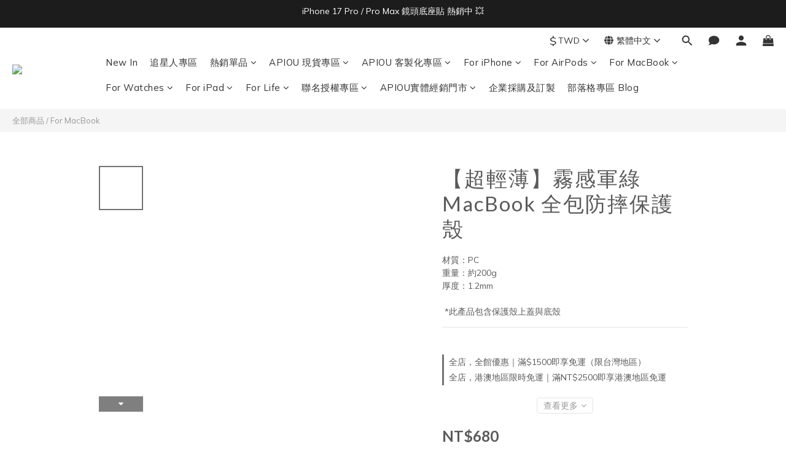

--- FILE ---
content_type: text/html; charset=utf-8
request_url: https://www.apeelcase.com/products/olive-matte-macbook-case
body_size: 113493
content:
<!DOCTYPE html>
<html lang="zh-hant"><head>  <!-- prefetch dns -->
<meta http-equiv="x-dns-prefetch-control" content="on">
<link rel="dns-prefetch" href="https://cdn.shoplineapp.com">
<link rel="preconnect" href="https://cdn.shoplineapp.com" crossorigin>
<link rel="dns-prefetch" href="https://shoplineimg.com">
<link rel="preconnect" href="https://shoplineimg.com">
<link rel="dns-prefetch" href="https://shoplineimg.com">
<link rel="preconnect" href="https://shoplineimg.com" title="image-service-origin">

  <link rel="preload" href="https://cdn.shoplineapp.com/s/javascripts/currencies.js" as="script">




      <link rel="preload" as="image" href="https://shoplineimg.com/594b474cd4e395a054002dd9/612cc70ea367d500328a5c63/800x.webp?source_format=jpg" media="(max-height: 950px)">

<!-- Wrap what we need here -->


<!-- SEO -->
  
    <title ng-non-bindable>【超輕薄】霧感軍綠 MacBook 全包防摔保護殼</title>

  <meta name="description" content="有別於市面上一般的霧面保護殼 此款保護殼的雖然是霧面的，卻可以達到非常好的透明度 除此之外，完全不容易髒以及留指紋 研發多年總算開發出極薄的保護殼 （比一般的MacBook保護殼輕盈以及纖薄）">

    <meta name="keywords" content="MacBook, 電腦殼, 蘋果電腦, 大理石殼, 電腦保護殼, 鍵盤膜, macbook, mac, protector, macbook case, marble case, Macbook 保護殼, APEEL, apeel, apeel macbook case, 超薄MacBook保護殼">



<!-- Meta -->
  

    <meta property="og:title" content="【超輕薄】霧感軍綠 MacBook 全包防摔保護殼">

  <meta property="og:type" content="product"/>

    <meta property="og:url" content="https://www.apeelcase.com/products/olive-matte-macbook-case">
    <link rel="canonical" href="https://www.apeelcase.com/products/olive-matte-macbook-case">

  <meta property="og:description" content="有別於市面上一般的霧面保護殼 此款保護殼的雖然是霧面的，卻可以達到非常好的透明度 除此之外，完全不容易髒以及留指紋 研發多年總算開發出極薄的保護殼 （比一般的MacBook保護殼輕盈以及纖薄）">

    <meta property="og:image" content="https://img.shoplineapp.com/media/image_clips/612cc70ea367d500328a5c63/original.jpg?1630324493">
    <meta name="thumbnail" content="https://img.shoplineapp.com/media/image_clips/612cc70ea367d500328a5c63/original.jpg?1630324493">

    <meta property="fb:app_id" content="505816380723198">



    <script type="application/ld+json">
    {"@context":"https://schema.org","@type":"WebSite","name":"APIOU","url":"https://www.apeelcase.com"}
    </script>


<!-- locale meta -->


  <meta name="viewport" content="width=device-width, initial-scale=1.0, viewport-fit=cover">
<meta name="mobile-web-app-capable" content="yes">
<meta name="format-detection" content="telephone=no" />
<meta name="google" value="notranslate">

<!-- Shop icon -->
  <link rel="shortcut icon" type="image/png" href="https://img.shoplineapp.com/media/image_clips/643edfe821de390020f589d1/original.png?1681842152">




<!--- Site Ownership Data -->
    <meta name="google-site-verification" content="K--aLzKNT0Ce4QlKn58xbZj8kgnR4tYdrLNOdIu-eRs">
    <meta name="facebook-domain-verification" content="8i6gjx2io9pyelmtdxedg6lesqktar">
    <meta name="p:domain_verify" content="56dbbe1b96b5294b268227edccfdc776">
<!--- Site Ownership Data End-->

<!-- Styles -->


        <link rel="stylesheet" media="all" href="https://cdn.shoplineapp.com/assets/lib/bootstrap-3.4.1-4ccbe929d8684c8cc83f72911d02f011655dbd6b146a879612fadcdfa86fa7c7.css" onload="" />

        <link rel="stylesheet" media="print" href="https://cdn.shoplineapp.com/assets/theme_vendor-6eb73ce39fd4a86f966b1ab21edecb479a1d22cae142252ad701407277a4d3be.css" onload="this.media='all'" />


        <link rel="stylesheet" media="print" href="https://cdn.shoplineapp.com/assets/shop-2c8ce8b30f079a0263f27ffd5dfdfce0151366469f06a9a110fb7808a01448e0.css" onload="this.media=&quot;all&quot;" />

            <link rel="stylesheet" media="all" href="https://cdn.shoplineapp.com/assets/v2_themes/ultra_chic/page-product-detail-015b130e51f0ed36464eb1bc00f708ee54234f0f3dece7045cdd667a8c6dc8fb.css" onload="" />


    






  <link rel="stylesheet" media="all" href="https://cdn.shoplineapp.com/packs/css/intl_tel_input-0d9daf73.chunk.css" />








<script type="text/javascript">
  window.mainConfig = JSON.parse('{\"sessionId\":\"\",\"merchantId\":\"594b474cd4e395a054002dd9\",\"appCoreHost\":\"shoplineapp.com\",\"assetHost\":\"https://cdn.shoplineapp.com/packs/\",\"apiBaseUrl\":\"http://shoplineapp.com\",\"eventTrackApi\":\"https://events.shoplytics.com/api\",\"frontCommonsApi\":\"https://front-commons.shoplineapp.com/api\",\"appendToUrl\":\"\",\"env\":\"production\",\"merchantData\":{\"_id\":\"594b474cd4e395a054002dd9\",\"addon_limit_enabled\":false,\"base_country_code\":\"TW\",\"base_currency\":{\"id\":\"twd\",\"iso_code\":\"TWD\",\"alternate_symbol\":\"NT$\",\"name\":\"New Taiwan Dollar\",\"symbol_first\":true,\"subunit_to_unit\":1},\"base_currency_code\":\"TWD\",\"beta_feature_keys\":[\"promotions_setup\",\"promotions_apply\",\"hide_coupon\",\"checkout_v2\"],\"brand_home_url\":\"https://www.apeelcase.com\",\"checkout_setting\":{\"enable_membership_autocheck\":true,\"enable_subscription_autocheck\":false,\"enforce_user_login_on_checkout\":false,\"enabled_abandoned_cart_notification\":true,\"enable_sc_fast_checkout\":false,\"multi_checkout\":{\"enabled\":false}},\"current_plan_key\":\"basket\",\"current_theme_key\":\"ultra_chic\",\"delivery_option_count\":6,\"enabled_stock_reminder\":true,\"handle\":\"apeelcase746\",\"identifier\":\"85375555\",\"instagram_access_token\":\"\",\"instagram_id\":\"\",\"invoice_activation\":\"active\",\"is_image_service_enabled\":true,\"mobile_logo_media_url\":\"https://img.shoplineapp.com/media/image_clips/643ee0e2564f70001ae13131/original.png?1681842401\",\"name\":\"APIOU\",\"order_setting\":{\"invoice_activation\":\"active\",\"short_message_activation\":\"inactive\",\"stock_reminder_activation\":\"true\",\"default_out_of_stock_reminder\":false,\"auto_cancel_expired_orders\":true,\"auto_revert_credit\":false,\"enabled_order_auth_expiry\":false,\"enforce_user_login_on_checkout\":true,\"enabled_abandoned_cart_notification\":true,\"enable_order_split_einvoice_reissue\":true,\"no_duplicate_uniform_invoice\":true,\"checkout_without_email\":false,\"hourly_auto_invoice\":false,\"enabled_location_id\":false,\"enabled_sf_hidden_product_name\":false,\"slp_auto_refund\":false,\"customer_return_order\":{\"enabled\":false,\"available_return_days\":\"7\"},\"customer_cancel_order\":{\"enabled\":false,\"auto_revert_credit\":false},\"custom_fields\":[{\"type\":\"textarea\",\"label\":\"❗️結帳前先看這邊❗️\\n\\n✹ 下單前，請再次確認商品型號是否正確！\\n\\n✹ 如訂單內含預購商品，將等到預購商品到貨後一併出貨。\\n\\n✹ 若希望快速收到包裹，建議下單現貨專區的商品。\",\"name_translations\":{\"en\":\"❗️Please double-check before checkout❗️\\n\\n✓ Before placing your order, please make sure the product model is correct!\\n\\n✓ If your order includes any pre-order items, the entire order will be shipped once the pre-order items are in stock.\",\"zh-hant\":\"❗️結帳前先看這邊❗️\\n\\n✹ 下單前，請再次確認商品型號是否正確！\\n\\n✹ 如訂單內含預購商品，將等到預購商品到貨後一併出貨。\\n\\n✹ 若希望快速收到包裹，建議下單現貨專區的商品。\"},\"hint_translations\":{\"en\":\"\",\"zh-hant\":\"\"}}],\"invoice\":{\"tax_id\":\"85375555\",\"oversea_tax_type\":\"1\",\"tax_type\":\"1\",\"n_p_o_b_a_n\":{\"name\":\"財團法人華山社會福利慈善事業基金會\",\"code\":\"111\",\"short_name\":\"華山基金會\"},\"source\":{\"website_codes\":\"apeel85\",\"api_password\":\"6528FBA40\"}},\"line_messenging\":{\"status\":\"active\"},\"facebook_messenging\":{\"status\":\"active\"},\"status_update_sms\":{\"status\":\"deactivated\"},\"private_info_handle\":{\"enabled\":false,\"custom_fields_enabled\":false}},\"payment_method_count\":8,\"product_setting\":{\"enabled_product_review\":true,\"variation_display\":\"swatches\",\"price_range_enabled\":true,\"enabled_pos_product_customized_price\":false,\"enabled_pos_product_price_tier\":false,\"enable_inventory_change_reason\":true,\"preorder_add_to_cart_button_display\":\"depend_on_stock\",\"enabled_pos_pinned_product\":false},\"promotion_setting\":{\"one_coupon_limit_enabled\":false,\"show_promotion_reminder\":true,\"show_coupon\":true,\"multi_order_discount_strategy\":\"order_or_tier_promotion\",\"order_promotions_ignore_exclude_product\":true,\"order_gift_threshold_mode\":\"after_price_discounts\",\"order_free_shipping_threshold_mode\":\"after_all_discounts\",\"category_item_gift_threshold_mode\":\"before_discounts\",\"category_item_free_shipping_threshold_mode\":\"before_discounts\"},\"rollout_keys\":[\"2FA_google_authenticator\",\"3_layer_category\",\"3_layer_navigation\",\"3_layer_variation\",\"711_CB_13countries\",\"711_CB_pickup_TH\",\"711_c2b_report_v2\",\"711_cross_delivery\",\"AdminCancelRecurringSubscription_V1\",\"MC_WA_Template_Management\",\"MC_manual_order\",\"MO_Apply_Coupon_Code\",\"StaffCanBeDeleted_V1\",\"SummaryStatement_V1\",\"UTM_export\",\"UTM_register\",\"abandoned_cart_notification\",\"add_system_fontstyle\",\"add_to_cart_revamp\",\"addon_products_limit_10\",\"addon_products_limit_unlimited\",\"addon_quantity\",\"address_format_batch2\",\"address_format_jp\",\"address_format_my\",\"address_format_us\",\"address_format_vn\",\"admin_app_extension\",\"admin_clientele_profile\",\"admin_custom_domain\",\"admin_image_service\",\"admin_logistic_bank_account\",\"admin_manual_order\",\"admin_realtime\",\"admin_vietnam_dong\",\"admin_whitelist_ip\",\"adminapp_order_form\",\"adminapp_wa_contacts_list\",\"ads_system_new_tab\",\"adyen_my_sc\",\"affiliate_by_product\",\"affiliate_dashboard\",\"affiliate_kol_report\",\"affiliate_kol_report_appstore\",\"alipay_hk_sc\",\"android_pos_agent_clockin_n_out\",\"android_pos_purchase_order_partial_in_storage\",\"android_pos_save_send_receipt\",\"android_pos_v2_force_upgrade_version_1-50-0_date_2025-08-30\",\"app_categories_filtering\",\"app_multiplan\",\"app_subscription_prorated_billing\",\"apply_multi_order_discount\",\"apps_store\",\"apps_store_blog\",\"apps_store_fb_comment\",\"apps_store_wishlist\",\"appstore_free_trial\",\"archive_order_data\",\"archive_order_ui\",\"assign_products_to_category\",\"auth_flow_revamp\",\"auto_credit\",\"auto_credit_notify\",\"auto_credit_percentage\",\"auto_credit_recurring\",\"auto_reply_comment\",\"auto_reply_fb\",\"auto_save_sf_plus_address\",\"availability_buy_online_pickup_instore\",\"availability_preview_buy_online_pickup_instore\",\"back_in_stock_appstore\",\"back_in_stock_notify\",\"basket_comparising_link_CNY\",\"basket_comparising_link_HKD\",\"basket_comparising_link_TWD\",\"basket_invoice_field\",\"basket_pricing_page_cny\",\"basket_pricing_page_hkd\",\"basket_pricing_page_myr\",\"basket_pricing_page_sgd\",\"basket_pricing_page_thb\",\"basket_pricing_page_twd\",\"basket_pricing_page_usd\",\"basket_pricing_page_vnd\",\"basket_subscription_coupon\",\"basket_subscription_email\",\"bianco_setting\",\"bidding_select_product\",\"bing_ads\",\"birthday_format_v2\",\"block_gtm_for_lighthouse\",\"blog\",\"blog_app\",\"blog_revamp_admin\",\"blog_revamp_admin_category\",\"blog_revamp_doublewrite\",\"blog_revamp_related_products\",\"blog_revamp_shop_category\",\"blog_revamp_singleread\",\"breadcrumb\",\"broadcast_addfilter\",\"broadcast_advanced_filters\",\"broadcast_analytics\",\"broadcast_center\",\"broadcast_clone\",\"broadcast_email_html\",\"broadcast_facebook_template\",\"broadcast_line_template\",\"broadcast_preset_time\",\"broadcast_to_unsubscribers_sms\",\"broadcast_unsubscribe_email\",\"bulk_action_customer\",\"bulk_action_product\",\"bulk_assign_point\",\"bulk_import_multi_lang\",\"bulk_payment_delivery_setting\",\"bulk_printing_labels_711C2C\",\"bulk_update_dynamic_fields\",\"bulk_update_job\",\"bulk_update_new_fields\",\"bulk_update_product_download_with_filter\",\"bulk_update_tag\",\"bulk_update_tag_enhancement\",\"bundle_add_type\",\"bundle_group\",\"bundle_page\",\"bundle_pricing\",\"bundle_promotion_apply_enhancement\",\"bundle_stackable\",\"buy_button\",\"buy_now_button\",\"buyandget_promotion\",\"callback_service\",\"cancel_order_by_customer\",\"cancel_order_by_customer_v2\",\"cart_addon\",\"cart_addon_condition\",\"cart_addon_limit\",\"cart_use_product_service\",\"cart_uuid\",\"category_banner_multiple\",\"category_limit_unlimited\",\"category_sorting\",\"channel_fb\",\"channel_integration\",\"channel_line\",\"charge_shipping_fee_by_product_qty\",\"chat_widget\",\"chat_widget_facebook\",\"chat_widget_ig\",\"chat_widget_line\",\"chat_widget_livechat\",\"chat_widget_whatsapp\",\"chatbot_card_carousel\",\"chatbot_card_template\",\"chatbot_image_widget\",\"chatbot_keywords_matching\",\"chatbot_welcome_template\",\"checkout_membercheckbox_toggle\",\"checkout_revamp_v2024\",\"checkout_setting\",\"cn_pricing_page_2019\",\"combine_orders_app\",\"comment_list_export\",\"component_h1_tag\",\"connect_new_facebookpage\",\"consolidated_billing\",\"contact_us_mobile\",\"cookie_consent\",\"country_code\",\"coupon_center_back_to_cart\",\"coupon_notification\",\"coupon_v2\",\"create_staff_revamp\",\"credit_amount_condition_hidden\",\"credit_campaign\",\"credit_condition_5_tier_ec\",\"credit_installment_payment_fee_hidden\",\"credit_point_report\",\"credit_point_triggerpoint\",\"crm_email_custom\",\"crm_notify_preview\",\"crm_sms_custom\",\"crm_sms_notify\",\"cross_shop_tracker\",\"crowdfunding_app\",\"crowdfunding_app_availability_tw\",\"custom_css\",\"custom_home_delivery_tw\",\"custom_notify\",\"custom_order_export\",\"customer_advanced_filter\",\"customer_coupon\",\"customer_custom_field_limit_5\",\"customer_data_secure\",\"customer_edit\",\"customer_export_v2\",\"customer_group\",\"customer_group_analysis\",\"customer_group_broadcast\",\"customer_group_filter_p2\",\"customer_group_filter_p3\",\"customer_group_regenerate\",\"customer_group_sendcoupon\",\"customer_group_smartrfm_filter\",\"customer_import_50000_failure_report\",\"customer_import_v2\",\"customer_import_v3\",\"customer_list\",\"customer_new_report\",\"customer_referral\",\"customer_referral_notify\",\"customer_search_match\",\"customer_tag\",\"dashboard_v2\",\"dashboard_v2_revamp\",\"date_picker_v2\",\"deep_link_support_linepay\",\"deep_link_support_payme\",\"deep_search\",\"default_theme_ultrachic\",\"delivery_time\",\"delivery_time_with_quantity\",\"design_submenu\",\"dev_center_app_store\",\"disable_footer_brand\",\"disable_old_upgrade_reminder\",\"domain_applicable\",\"doris_bien_setting\",\"dusk_setting\",\"ec_order_unlimit\",\"ecpay_expirydate\",\"ecpay_payment_gateway\",\"einvoice_bulk_update\",\"einvoice_edit\",\"einvoice_list_by_day\",\"einvoice_newlogic\",\"email_credit_expire_notify\",\"email_custom\",\"email_member_forget_password_notify\",\"email_member_register_notify\",\"email_order_notify\",\"email_verification\",\"enable_body_script\",\"enable_calculate_api_promotion_apply\",\"enable_calculate_api_promotion_filter\",\"enable_cart_api\",\"enable_cart_service\",\"enable_corejs_splitting\",\"enable_lazysizes_image_tag\",\"enable_new_css_bundle\",\"enable_order_status_callback_revamp_for_promotion\",\"enable_order_status_callback_revamp_for_storefront\",\"enable_promotion_usage_record\",\"enable_shopjs_splitting\",\"enhanced_catalog_feed\",\"exclude_product\",\"exclude_product_v2\",\"execute_shipment_permission\",\"export_inventory_report_v2\",\"express_cart\",\"express_checkout_pages\",\"extend_reminder\",\"facebook_ads\",\"facebook_dia\",\"facebook_line_promotion_notify\",\"facebook_login\",\"facebook_messenger_subscription\",\"facebook_notify\",\"facebook_pixel_manager\",\"fb_1on1_chat\",\"fb_broadcast\",\"fb_broadcast_sc\",\"fb_broadcast_sc_p2\",\"fb_comment_app\",\"fb_entrance_optimization\",\"fb_feed_unlimit\",\"fb_group\",\"fb_menu\",\"fb_messenger_onetime_notification\",\"fb_multi_category_feed\",\"fb_offline_conversions_api\",\"fb_pixel_matching\",\"fb_pixel_v2\",\"fb_post_management\",\"fb_product_set\",\"fb_quick_signup_link\",\"fb_shop_now_button\",\"fb_ssapi\",\"fb_sub_button\",\"fb_welcome_msg\",\"fbe_oe\",\"fbe_shop\",\"fbe_v2\",\"fbe_v2_edit\",\"feature_alttag_phase1\",\"feature_alttag_phase2\",\"flash_price_campaign\",\"fm_order_receipt\",\"fmt_c2c_newlabel\",\"fmt_revision\",\"footer_brand\",\"footer_builder\",\"footer_builder_new\",\"form_builder\",\"form_builder_access\",\"form_builder_user_management\",\"form_builder_v2_elements\",\"form_builder_v2_receiver\",\"form_builder_v2_report\",\"freeshipping_promotion_condition\",\"get_coupon\",\"get_promotions_by_cart\",\"gift_promotion_condition\",\"gift_shipping_promotion_discount_condition\",\"gifts_limit_10\",\"gifts_limit_unlimited\",\"gmv_revamp\",\"godaddy\",\"google_ads_api\",\"google_ads_manager\",\"google_analytics_4\",\"google_analytics_manager\",\"google_content_api\",\"google_dynamic_remarketing_tag\",\"google_enhanced_conversions\",\"google_preorder_feed\",\"google_product_category_3rdlayer\",\"google_recaptcha\",\"google_remarketing_manager\",\"google_signup_login\",\"google_tag_manager\",\"gp_tw_sc\",\"group_url_bind_post_live\",\"h2_tag_phase1\",\"hct_logistics_bills_report\",\"hidden_product\",\"hidden_product_p2\",\"hide_credit_point_record_balance\",\"hk_pricing_page_2019\",\"hkd_pricing_page_disabled_2020\",\"ig_browser_notify\",\"ig_live\",\"ig_login_entrance\",\"ig_new_api\",\"image_gallery\",\"image_gallery_p2\",\"image_host_by_region\",\"image_limit_100000\",\"image_limit_30000\",\"image_widget_mobile\",\"inbox_manual_order\",\"inbox_send_cartlink\",\"increase_variation_limit\",\"instagram_create_post\",\"instagram_post_sales\",\"instant_order_form\",\"integrated_label_711\",\"integrated_sfexpress\",\"integration_one\",\"inventory_change_reason\",\"inventory_search_v2\",\"job_api_products_export\",\"job_api_user_export\",\"job_product_import\",\"jquery_v3\",\"kingsman_v2_setting\",\"layout_engine_service_kingsman_blogs\",\"layout_engine_service_kingsman_member_center\",\"layout_engine_service_kingsman_pdp\",\"layout_engine_service_kingsman_plp\",\"layout_engine_service_kingsman_promotions\",\"line_1on1_chat\",\"line_abandon_notification\",\"line_ads_tag\",\"line_broadcast\",\"line_in_chat_shopping\",\"line_live\",\"line_login\",\"line_login_mobile\",\"line_point_cpa_tag\",\"line_shopping_new_fields\",\"line_signup\",\"live_after_keyword\",\"live_ai_tag_comments\",\"live_announce_bids\",\"live_announce_buyer\",\"live_bidding\",\"live_broadcast_v2\",\"live_bulk_checkoutlink\",\"live_bulk_edit\",\"live_checkout_notification\",\"live_checkout_notification_all\",\"live_checkout_notification_message\",\"live_comment_discount\",\"live_comment_robot\",\"live_create_product_v2\",\"live_crosspost\",\"live_dashboard_product\",\"live_event_discount\",\"live_exclusive_price\",\"live_fb_group\",\"live_fhd_video\",\"live_general_settings\",\"live_group_event\",\"live_host_panel\",\"live_ig_messenger_broadcast\",\"live_ig_product_recommend\",\"live_im_switch\",\"live_keyword_switch\",\"live_line_broadcast\",\"live_line_management\",\"live_line_multidisplay\",\"live_luckydraw_enhancement\",\"live_messenger_broadcast\",\"live_order_block\",\"live_print_advanced\",\"live_product_recommend\",\"live_shopline_announcement\",\"live_shopline_beauty_filter\",\"live_shopline_keyword\",\"live_shopline_product_card\",\"live_shopline_view\",\"live_shopline_view_marquee\",\"live_show_storefront_facebook\",\"live_show_storefront_shopline\",\"live_stream_settings\",\"locale_revamp\",\"lock_cart_sc_product\",\"logistic_bill_v2_711_b2c\",\"logistic_bill_v2_711_c2c\",\"logo_favicon\",\"luckydraw_products\",\"luckydraw_qualification\",\"manual_activation\",\"manual_order\",\"manual_order_7-11\",\"manual_order_ec_to_sc\",\"manually_bind_post\",\"marketing_affiliate\",\"marketing_affiliate_p2\",\"mc-history-instant\",\"mc_711crossborder\",\"mc_ad_tag\",\"mc_assign_message\",\"mc_auto_bind_member\",\"mc_autoreply_cotent\",\"mc_autoreply_question\",\"mc_autoreply_trigger\",\"mc_broadcast\",\"mc_broadcast_v2\",\"mc_bulk_read\",\"mc_chatbot_template\",\"mc_delete_message\",\"mc_edit_cart\",\"mc_history_instant\",\"mc_history_post\",\"mc_im\",\"mc_inbox_autoreply\",\"mc_input_status\",\"mc_instant_notifications\",\"mc_invoicetitle_optional\",\"mc_keyword_autotagging\",\"mc_line_broadcast\",\"mc_line_broadcast_all_friends\",\"mc_line_cart\",\"mc_logistics_hct\",\"mc_logistics_tcat\",\"mc_manage_blacklist\",\"mc_mark_todo\",\"mc_new_menu\",\"mc_phone_tag\",\"mc_reminder_unpaid\",\"mc_reply_pic\",\"mc_setting_message\",\"mc_setting_orderform\",\"mc_shop_message_refactor\",\"mc_smart_advice\",\"mc_sort_waitingtime\",\"mc_sort_waitingtime_new\",\"mc_tw_invoice\",\"media_gcp_upload\",\"member_center_profile_revamp\",\"member_import_notify\",\"member_info_reward\",\"member_info_reward_subscription\",\"member_password_setup_notify\",\"member_points\",\"member_points_notify\",\"member_price\",\"membership_tier_double_write\",\"membership_tier_notify\",\"membership_tiers\",\"memebr_center_point_credit_revamp\",\"menu_limit_100\",\"menu_limit_unlimited\",\"merchant_automatic_payment_setting\",\"message_center_v3\",\"message_revamp\",\"mo_remove_discount\",\"mobile_and_email_signup\",\"mobile_signup_p2\",\"modularize_address_format\",\"molpay_credit_card\",\"multi_lang\",\"multicurrency\",\"my_pricing_page_2019\",\"myapp_reauth_alert\",\"myr_pricing_page_disabled_2020\",\"new_app_subscription\",\"new_layout_for_mobile_and_pc\",\"new_onboarding_flow\",\"new_return_management\",\"new_settings_apply_all_promotion\",\"new_signup_flow\",\"new_sinopac_3d\",\"notification_custom_sending_time\",\"npb_theme_philia\",\"npb_widget_font_size_color\",\"ob_revamp\",\"ob_sgstripe\",\"ob_twecpay\",\"oceanpay\",\"old_fbe_removal\",\"onboarding_basketplan\",\"onboarding_handle\",\"one_new_filter\",\"one_page_store\",\"one_page_store_1000\",\"one_page_store_checkout\",\"one_page_store_clone\",\"one_page_store_product_set\",\"online_credit_redemption_toggle\",\"online_store_design\",\"online_store_design_setup_guide_basketplan\",\"open_api_management\",\"order_add_to_cart\",\"order_archive_calculation_revamp_crm_amount\",\"order_archive_calculation_revamp_crm_member\",\"order_archive_product_testing\",\"order_archive_testing\",\"order_archive_testing_crm\",\"order_archive_testing_order_details\",\"order_archive_testing_return_order\",\"order_confirmation_slip_upload\",\"order_custom_field_limit_5\",\"order_custom_notify\",\"order_decoupling_product_revamp\",\"order_discount_stackable\",\"order_export_366day\",\"order_export_v2\",\"order_filter_shipped_date\",\"order_message_broadcast\",\"order_new_source\",\"order_promotion_split\",\"order_search_custom_field\",\"order_search_sku\",\"order_select_across_pages\",\"order_sms_notify\",\"order_split\",\"order_status_non_automation\",\"order_status_tag_color\",\"order_tag\",\"orderemail_new_logic\",\"other_custom_notify\",\"out_of_stock_order\",\"page_builder_revamp\",\"page_builder_revamp_theme_setting\",\"page_builder_revamp_theme_setting_initialized\",\"page_builder_section_cache_enabled\",\"page_builder_widget_accordion\",\"page_builder_widget_blog\",\"page_builder_widget_category\",\"page_builder_widget_collage\",\"page_builder_widget_countdown\",\"page_builder_widget_custom_liquid\",\"page_builder_widget_instagram\",\"page_builder_widget_product_text\",\"page_builder_widget_subscription\",\"page_builder_widget_video\",\"page_limit_unlimited\",\"page_view_cache\",\"pakpobox\",\"partial_free_shipping\",\"payme\",\"payment_condition\",\"payment_fee_config\",\"payment_image\",\"payment_slip_notify\",\"paypal_upgrade\",\"pdp_image_lightbox\",\"pdp_image_lightbox_icon\",\"pending_subscription\",\"philia_setting\",\"pickup_remember_store\",\"plp_label_wording\",\"plp_product_seourl\",\"plp_variation_selector\",\"plp_wishlist\",\"point_campaign\",\"point_redeem_to_cash\",\"pos_only_product_settings\",\"pos_retail_store_price\",\"pos_setup_guide_basketplan\",\"post_cancel_connect\",\"post_commerce_stack_comment\",\"post_fanpage_luckydraw\",\"post_fb_group\",\"post_general_setting\",\"post_lock_pd\",\"post_sales_dashboard\",\"postsale_auto_reply\",\"postsale_create_post\",\"postsale_ig_auto_reply\",\"postsales_connect_multiple_posts\",\"preorder_limit\",\"preset_publish\",\"product_available_time\",\"product_cost_permission\",\"product_feed_info\",\"product_feed_manager_availability\",\"product_feed_revamp\",\"product_index_v2\",\"product_info\",\"product_limit_1000\",\"product_limit_unlimited\",\"product_log_v2\",\"product_page_limit_10\",\"product_quantity_update\",\"product_recommendation_abtesting\",\"product_revamp_doublewrite\",\"product_revamp_singleread\",\"product_review_import\",\"product_review_import_installable\",\"product_review_plp\",\"product_review_reward\",\"product_search\",\"product_set_revamp\",\"product_set_v2_enhancement\",\"product_summary\",\"promotion_blacklist\",\"promotion_filter_by_date\",\"promotion_first_purchase\",\"promotion_hour\",\"promotion_limit_10\",\"promotion_limit_100\",\"promotion_limit_unlimited\",\"promotion_minitem\",\"promotion_page\",\"promotion_page_reminder\",\"promotion_page_seo_button\",\"promotion_record_archive_test\",\"promotion_reminder\",\"purchase_limit_campaign\",\"quick_answer\",\"recaptcha_reset_pw\",\"redirect_301_settings\",\"rejected_bill_reminder\",\"remove_fblike_sc\",\"repay_cookie\",\"replace_janus_interface\",\"replace_lms_old_oa_interface\",\"reports\",\"revert_credit\",\"revert_credit_p2\",\"revert_credit_status\",\"sales_dashboard\",\"sangria_setting\",\"sc_advanced_keyword\",\"sc_ai_chat_analysis\",\"sc_ai_suggested_reply\",\"sc_alipay_standard\",\"sc_atm\",\"sc_auto_bind_member\",\"sc_autodetect_address\",\"sc_autodetect_paymentslip\",\"sc_autoreply_icebreaker\",\"sc_broadcast_permissions\",\"sc_clearcart\",\"sc_clearcart_all\",\"sc_comment_label\",\"sc_comment_list\",\"sc_conversations_statistics_sunset\",\"sc_download_adminapp\",\"sc_facebook_broadcast\",\"sc_facebook_live\",\"sc_fb_ig_subscription\",\"sc_gpt_chatsummary\",\"sc_gpt_content_generator\",\"sc_gpt_knowledge_base\",\"sc_group_pm_commentid\",\"sc_group_webhook\",\"sc_intercom\",\"sc_keywords\",\"sc_line_live_pl\",\"sc_list_search\",\"sc_live_line\",\"sc_lock_inventory\",\"sc_manual_order\",\"sc_mc_settings\",\"sc_mo_711emap\",\"sc_order_unlimit\",\"sc_outstock_msg\",\"sc_overall_statistics\",\"sc_overall_statistics_api_v3\",\"sc_overall_statistics_v2\",\"sc_pickup\",\"sc_post_feature\",\"sc_product_set\",\"sc_product_variation\",\"sc_sidebar\",\"sc_similar_question_replies\",\"sc_slp_subscription_promotion\",\"sc_standard\",\"sc_store_pickup\",\"sc_wa_contacts_list\",\"sc_wa_message_report\",\"sc_wa_permissions\",\"scheduled_home_page\",\"search_function_image_gallery\",\"security_center\",\"select_all_customer\",\"select_all_inventory\",\"send_coupon_notification\",\"session_expiration_period\",\"setup_guide_basketplan\",\"sfexpress_centre\",\"sfexpress_eflocker\",\"sfexpress_service\",\"sfexpress_store\",\"sg_onboarding_currency\",\"share_cart_link\",\"shop_builder_plp\",\"shop_category_filter\",\"shop_category_filter_bulk_action\",\"shop_product_search_rate_limit\",\"shop_related_recaptcha\",\"shop_template_advanced_setting\",\"shopback_cashback\",\"shopline_captcha\",\"shopline_email_captcha\",\"shopline_product_reviews\",\"shoplytics_api_ordersales_v4\",\"shoplytics_api_psa_wide_table\",\"shoplytics_benchmark\",\"shoplytics_broadcast_api_v3\",\"shoplytics_channel_store_permission\",\"shoplytics_credit_analysis\",\"shoplytics_customer_refactor_api_v3\",\"shoplytics_date_picker_v2\",\"shoplytics_event_realtime_refactor_api_v3\",\"shoplytics_events_api_v3\",\"shoplytics_export_flex\",\"shoplytics_homepage_v2\",\"shoplytics_invoices_api_v3\",\"shoplytics_lite\",\"shoplytics_membership_tier_growth\",\"shoplytics_orders_api_v3\",\"shoplytics_ordersales_v3\",\"shoplytics_payments_api_v3\",\"shoplytics_pro\",\"shoplytics_product_revamp_api_v3\",\"shoplytics_promotions_api_v3\",\"shoplytics_psa_multi_stores_export\",\"shoplytics_psa_sub_categories\",\"shoplytics_rfim_enhancement_v3\",\"shoplytics_session_metrics\",\"shoplytics_staff_api_v3\",\"shoplytics_to_hd\",\"shopping_session_enabled\",\"signin_register_revamp\",\"skya_setting\",\"sl_admin_inventory_count\",\"sl_admin_inventory_transfer\",\"sl_admin_purchase_order\",\"sl_admin_supplier\",\"sl_logistics_bulk_action\",\"sl_logistics_fmt_freeze\",\"sl_logistics_modularize\",\"sl_payment_alipay\",\"sl_payment_cc\",\"sl_payment_standard_v2\",\"sl_payment_type_check\",\"sl_payments_apple_pay\",\"sl_payments_cc_promo\",\"sl_payments_my_cc\",\"sl_payments_my_fpx\",\"sl_payments_sg_cc\",\"sl_payments_tw_cc\",\"sl_pos\",\"sl_pos_SHOPLINE_Payments_tw\",\"sl_pos_admin\",\"sl_pos_admin_cancel_order\",\"sl_pos_admin_delete_order\",\"sl_pos_admin_inventory_transfer\",\"sl_pos_admin_order_archive_testing\",\"sl_pos_admin_purchase_order\",\"sl_pos_admin_register_shift\",\"sl_pos_admin_staff\",\"sl_pos_agent_by_channel\",\"sl_pos_agent_clockin_n_out\",\"sl_pos_agent_performance\",\"sl_pos_android_A4_printer\",\"sl_pos_android_check_cart_items_with_local_db\",\"sl_pos_android_order_reduction\",\"sl_pos_android_receipt_enhancement\",\"sl_pos_app_order_archive_testing\",\"sl_pos_app_transaction_filter_enhance\",\"sl_pos_apps_store\",\"sl_pos_bugfender_log_reduction\",\"sl_pos_bulk_import_update_enhancement\",\"sl_pos_check_duplicate_create_order\",\"sl_pos_claim_coupon\",\"sl_pos_convert_order_to_cart_by_snapshot\",\"sl_pos_credit_redeem\",\"sl_pos_customerID_duplicate_check\",\"sl_pos_customer_info_enhancement\",\"sl_pos_customer_product_preference\",\"sl_pos_customized_price\",\"sl_pos_disable_touchid_unlock\",\"sl_pos_discount\",\"sl_pos_einvoice_alert\",\"sl_pos_einvoice_refactor\",\"sl_pos_feature_permission\",\"sl_pos_force_upgrade_1-109-0\",\"sl_pos_force_upgrade_1-110-1\",\"sl_pos_free_gifts_promotion\",\"sl_pos_from_Swift_to_OC\",\"sl_pos_iOS_A4_printer\",\"sl_pos_iOS_app_transaction_filter_enhance\",\"sl_pos_iOS_cashier_revamp_cart\",\"sl_pos_iOS_cashier_revamp_product_list\",\"sl_pos_iPadOS_version_upgrade_remind_16_0_0\",\"sl_pos_initiate_couchbase\",\"sl_pos_inventory_count\",\"sl_pos_inventory_count_difference_reason\",\"sl_pos_inventory_count_for_selected_products\",\"sl_pos_inventory_feature_module\",\"sl_pos_inventory_transfer_app_can_create_note_date\",\"sl_pos_inventory_transfer_insert_enhancement\",\"sl_pos_inventory_transfer_request\",\"sl_pos_invoice_carrier_scan\",\"sl_pos_invoice_product_name_filter\",\"sl_pos_invoice_swiftUI_revamp\",\"sl_pos_invoice_toast_show\",\"sl_pos_ios_receipt_info_enhancement\",\"sl_pos_ios_small_label_enhancement\",\"sl_pos_ios_version_upgrade_remind\",\"sl_pos_itc\",\"sl_pos_logo_terms_and_condition\",\"sl_pos_member_points\",\"sl_pos_member_price\",\"sl_pos_multiple_payments\",\"sl_pos_new_report_customer_analysis\",\"sl_pos_new_report_daily_payment_methods\",\"sl_pos_new_report_overview\",\"sl_pos_new_report_product_preorder\",\"sl_pos_new_report_transaction_detail\",\"sl_pos_no_minimum_age\",\"sl_pos_one_einvoice_setting\",\"sl_pos_order_reduction\",\"sl_pos_order_refactor_admin\",\"sl_pos_order_upload_using_pos_service\",\"sl_pos_partial_return\",\"sl_pos_password_setting_refactor\",\"sl_pos_payment\",\"sl_pos_payment_method_picture\",\"sl_pos_payment_method_prioritized_and_hidden\",\"sl_pos_payoff_preorder\",\"sl_pos_pin_products\",\"sl_pos_price_by_channel\",\"sl_pos_product_add_to_cart_refactor\",\"sl_pos_product_set\",\"sl_pos_product_variation_ui\",\"sl_pos_promotion\",\"sl_pos_promotion_by_channel\",\"sl_pos_purchase_order_onlinestore\",\"sl_pos_purchase_order_partial_in_storage\",\"sl_pos_receipt_enhancement\",\"sl_pos_receipt_information\",\"sl_pos_receipt_preorder_return_enhancement\",\"sl_pos_receipt_setting_by_channel\",\"sl_pos_receipt_swiftUI_revamp\",\"sl_pos_register_shift\",\"sl_pos_report_shoplytics_psi\",\"sl_pos_revert_credit\",\"sl_pos_save_send_receipt\",\"sl_pos_shopline_payment_invoice_new_flow\",\"sl_pos_show_coupon\",\"sl_pos_stock_refactor\",\"sl_pos_supplier_refactor\",\"sl_pos_terminal_bills\",\"sl_pos_terminal_settlement\",\"sl_pos_terminal_tw\",\"sl_pos_toast_revamp\",\"sl_pos_transaction_conflict\",\"sl_pos_transaction_view_admin\",\"sl_pos_transfer_onlinestore\",\"sl_pos_user_permission\",\"sl_pos_variation_setting_refactor\",\"sl_purchase_order_search_create_enhancement\",\"slp_bank_promotion\",\"slp_product_subscription\",\"slp_remember_credit_card\",\"slp_swap\",\"smart_omo_appstore\",\"smart_product_recommendation\",\"smart_product_recommendation_plus\",\"smart_product_recommendation_regular\",\"smart_recommended_related_products\",\"sms_broadcast\",\"sms_custom\",\"sms_with_shop_name\",\"social_channel_revamp\",\"social_channel_user\",\"social_name_in_order\",\"split_order_applied_creditpoint\",\"sso_lang_th\",\"sso_lang_vi\",\"staff_elasticsearch\",\"staff_limit_5\",\"staff_limit_unlimited\",\"staff_service_migration\",\"static_resource_host_by_region\",\"stop_slp_approvedemail\",\"store_pick_up\",\"storefront_app_extension\",\"storefront_return\",\"stripe_3d_secure\",\"stripe_3ds_cny\",\"stripe_3ds_hkd\",\"stripe_3ds_myr\",\"stripe_3ds_sgd\",\"stripe_3ds_thb\",\"stripe_3ds_usd\",\"stripe_3ds_vnd\",\"stripe_google_pay\",\"stripe_payment_intents\",\"stripe_radar\",\"stripe_subscription_my_account\",\"structured_data\",\"studio_livestream\",\"sub_sgstripe\",\"subscription_config_edit\",\"subscription_config_edit_delivery_payment\",\"subscription_currency\",\"subscription_order_expire_notify\",\"subscription_order_notify\",\"subscription_product\",\"subscription_promotion\",\"tappay_3D_secure\",\"tappay_sdk_v2_3_2\",\"tappay_sdk_v3\",\"tax_inclusive_setting\",\"taxes_settings\",\"tcat_711pickup_sl_logisitics\",\"tcat_logistics_bills_report\",\"tcat_newlabel\",\"th_pricing_page_2020\",\"thb_pricing_page_disabled_2020\",\"theme_bianco\",\"theme_doris_bien\",\"theme_kingsman_v2\",\"theme_level_3\",\"theme_sangria\",\"theme_ultrachic\",\"tier_birthday_credit\",\"tier_member_points\",\"tier_member_price\",\"tier_reward_app_availability\",\"tier_reward_app_installation\",\"tier_reward_app_p2\",\"tier_reward_credit\",\"tnc-checkbox\",\"toggle_mobile_category\",\"tw_app_shopback_cashback\",\"tw_fm_sms\",\"tw_pricing_page_2019\",\"tw_stripe_subscription\",\"twd_pricing_page_disabled_2020\",\"uc_integration\",\"uc_v2_endpoints\",\"ultra_setting\",\"unified_admin\",\"upgrade_reminder\",\"use_ngram_for_order_search\",\"user_center_social_channel\",\"user_credits\",\"variant_image_selector\",\"variant_saleprice_cost_weight\",\"variation_label_swatches\",\"varm_setting\",\"vn_pricing_page_2020\",\"vnd_pricing_page_disabled_2020\",\"wa_broadcast_customer_group\",\"wa_system_template\",\"wa_template_custom_content\",\"whatsapp_accept_marketing\",\"whatsapp_catalog\",\"whatsapp_extension\",\"whatsapp_order_form\",\"whatsapp_orderstatus_toggle\",\"wishlist_app\",\"yahoo_dot\",\"youtube_accounting_linking\",\"youtube_live_shopping\",\"zotabox\",\"zotabox_installable\"],\"shop_default_home_url\":\"https://apeelcase746.shoplineapp.com\",\"shop_status\":\"open\",\"show_sold_out\":true,\"sl_payment_merchant_id\":\"2333482381081714688\",\"supported_languages\":[\"en\",\"zh-hant\"],\"tags\":[\"electronics\"],\"time_zone\":\"Asia/Taipei\",\"updated_at\":\"2026-01-24T18:44:48.184Z\",\"user_setting\":{\"_id\":\"594b474cd4e395a054002ddc\",\"created_at\":\"2017-06-22T04:27:56.158Z\",\"data\":{\"general_fields\":[{\"type\":\"gender\",\"options\":{\"order\":{\"include\":\"false\",\"required\":\"false\"},\"signup\":{\"include\":\"false\",\"required\":\"false\"},\"profile\":{\"include\":\"false\",\"required\":\"false\"}}},{\"type\":\"birthday\",\"options\":{\"order\":{\"include\":\"true\",\"required\":\"false\"},\"signup\":{\"include\":\"true\",\"required\":\"false\"},\"profile\":{\"include\":\"true\",\"required\":\"false\"}}}],\"minimum_age_limit\":\"13\",\"custom_fields\":[{\"type\":\"text\",\"name_translations\":{\"zh-hant\":\"請依網頁提示文字提供客製化內容\",\"en\":\"Personalized Text for custom cases\"},\"hint_translations\":{\"zh-hant\":\"（客製化商品限定填寫）\",\"en\":\"Ex: Your Name\"},\"options\":{\"order\":{\"include\":\"true\",\"required\":\"false\"},\"signup\":{\"include\":\"false\",\"required\":\"false\"},\"profile\":{\"include\":\"false\",\"required\":\"false\"}},\"field_id\":\"6387ff400308a2002b0fed94\",\"member_info_reward\":\"false\"},{\"type\":\"text\",\"name_translations\":{\"zh-hant\":\"您是從哪裡知道我們的呢?\",\"en\":\"Where did you know about us?\"},\"options\":{\"order\":{\"include\":\"true\",\"required\":\"false\"},\"signup\":{\"include\":\"true\",\"required\":\"false\"},\"profile\":{\"include\":\"true\",\"required\":\"false\"}},\"field_id\":\"63d728fff2ec11002084d815\",\"hint_translations\":{\"en\":\"Ex: Google / IG / Red / Pinterest\",\"zh-hant\":\"Ex: 社群 / 廣告 /朋友推薦/網紅推薦（留名字）/ 舊客\"},\"member_info_reward\":\"true\"}],\"signup_method\":\"email_and_mobile\",\"sms_verification\":{\"status\":\"true\",\"supported_countries\":[\"*\"]},\"facebook_login\":{\"status\":\"active\",\"app_id\":\"505816380723198\"},\"google_login\":{\"status\":\"active\",\"client_id\":\"113783944752-adh8vpetthv2vo8sh8bgft46qjevmg7v.apps.googleusercontent.com\",\"client_secret\":\"GOCS***************************DMyz\"},\"enable_facebook_comment\":\"\",\"facebook_comment\":\"\",\"line_login\":{\"status\":\"active\"},\"recaptcha_signup\":{\"status\":\"false\",\"site_key\":\"6Lc62qsaAAAAAOsi5NiTbWZGYZ67qzwN90_BoaCa\"},\"email_verification\":{\"status\":\"true\"},\"login_with_verification\":{\"status\":\"true\"},\"upgrade_reminder\":{\"status\":\"active\"},\"enable_member_point\":true,\"enable_user_credit\":true,\"birthday_format\":\"YYYY/MM/DD\",\"send_birthday_credit_period\":\"daily\",\"member_info_reward\":{\"enabled\":true,\"reward_on\":[],\"subscription_reward_on\":[],\"coupons\":{\"enabled\":false,\"promotion_ids\":[]}},\"enable_age_policy\":false,\"force_complete_info\":false,\"user_credit_expired\":{\"sms\":{\"status\":\"inactive\"},\"email\":{\"status\":\"active\"},\"line_mes_api\":{\"status\":\"inactive\"}},\"member_info_reward_point\":{\"sms\":{\"status\":\"inactive\"},\"email\":{\"status\":\"active\"},\"line_mes_api\":{\"status\":\"inactive\"}}},\"item_type\":\"\",\"key\":\"users\",\"name\":null,\"owner_id\":\"594b474cd4e395a054002dd9\",\"owner_type\":\"Merchant\",\"publish_status\":\"published\",\"status\":\"active\",\"updated_at\":\"2025-03-28T03:01:03.083Z\",\"value\":null}},\"localeData\":{\"loadedLanguage\":{\"name\":\"繁體中文\",\"code\":\"zh-hant\"},\"supportedLocales\":[{\"name\":\"English\",\"code\":\"en\"},{\"name\":\"繁體中文\",\"code\":\"zh-hant\"}]},\"currentUser\":null,\"themeSettings\":{\"background\":\"ultra_chic_light\",\"primary-color\":\"994C18\",\"hover\":\"swanky.box\",\"header_mode\":\"centered\",\"categories_collapsed\":true,\"image_fill\":false,\"is_multicurrency_enabled\":true,\"category_page\":\"72\",\"mobile_categories_collapsed\":true,\"enabled_quick_cart\":true,\"show_promotions_on_product\":true,\"enabled_wish_list\":false,\"hide_language_selector\":false,\"opens_in_new_tab\":true,\"mobile_categories_removed\":true,\"buy_now_button\":{\"enabled\":true,\"color\":\"fb7813\"},\"plp_wishlist\":true,\"enabled_sort_by_sold\":false,\"goto_top\":true,\"hide_share_buttons\":true,\"messages_enabled\":true,\"hide_languages\":\"\",\"page_background\":\"ffffff\",\"page_text\":\"5b5a5a\",\"page_text_link\":\"4e4e4e\",\"announcement_background\":\"1c1c1c\",\"announcement_text\":\"ffffff\",\"header_background\":\"ffffff\",\"header_text\":\"333333\",\"header_icon\":\"333333\",\"primary_background\":\"737373\",\"primary_text\":\"ffffff\",\"buy_now_background\":\"040404\",\"buy_now_text\":\"FFFFFF\",\"footer_background\":\"FFFFFF\",\"footer_text\":\"333333\",\"footer_icon\":\"333333\",\"copyright_background\":\"F7F7F7\",\"copyright_text\":\"999999\",\"font_title\":\"Lato\",\"font_size_title\":\"1.2\",\"font_paragraph\":\"Mulish\",\"font_size_paragraph\":\"1\",\"plp_variation_selector\":{\"enabled\":true,\"show_variation\":1},\"variation_image_selector_enabled\":true,\"variation_image_selector_variation\":1,\"enable_gdpr_cookies_banner\":false,\"updated_with_new_page_builder\":true,\"product_promotion_label_background\":\"c41c1c\",\"product_promotion_label_text\":\"ffffff\",\"variation_image_style\":\"circle\",\"variation_image_size\":\"sm\",\"product_custom_label_style\":\"arrow-rectangular\",\"show_products_total\":true},\"isMultiCurrencyEnabled\":true,\"features\":{\"plans\":{\"free\":{\"member_price\":false,\"cart_addon\":false,\"google_analytics_ecommerce\":false,\"membership\":false,\"shopline_logo\":true,\"user_credit\":{\"manaul\":false,\"auto\":false},\"variant_image_selector\":false},\"standard\":{\"member_price\":false,\"cart_addon\":false,\"google_analytics_ecommerce\":false,\"membership\":false,\"shopline_logo\":true,\"user_credit\":{\"manaul\":false,\"auto\":false},\"variant_image_selector\":false},\"starter\":{\"member_price\":false,\"cart_addon\":false,\"google_analytics_ecommerce\":false,\"membership\":false,\"shopline_logo\":true,\"user_credit\":{\"manaul\":false,\"auto\":false},\"variant_image_selector\":false},\"pro\":{\"member_price\":false,\"cart_addon\":false,\"google_analytics_ecommerce\":false,\"membership\":false,\"shopline_logo\":false,\"user_credit\":{\"manaul\":false,\"auto\":false},\"variant_image_selector\":false},\"business\":{\"member_price\":false,\"cart_addon\":false,\"google_analytics_ecommerce\":true,\"membership\":true,\"shopline_logo\":false,\"user_credit\":{\"manaul\":false,\"auto\":false},\"facebook_comments_plugin\":true,\"variant_image_selector\":false},\"basic\":{\"member_price\":false,\"cart_addon\":false,\"google_analytics_ecommerce\":false,\"membership\":false,\"shopline_logo\":false,\"user_credit\":{\"manaul\":false,\"auto\":false},\"variant_image_selector\":false},\"basic2018\":{\"member_price\":false,\"cart_addon\":false,\"google_analytics_ecommerce\":false,\"membership\":false,\"shopline_logo\":true,\"user_credit\":{\"manaul\":false,\"auto\":false},\"variant_image_selector\":false},\"sc\":{\"member_price\":false,\"cart_addon\":false,\"google_analytics_ecommerce\":true,\"membership\":false,\"shopline_logo\":true,\"user_credit\":{\"manaul\":false,\"auto\":false},\"facebook_comments_plugin\":true,\"facebook_chat_plugin\":true,\"variant_image_selector\":false},\"advanced\":{\"member_price\":false,\"cart_addon\":false,\"google_analytics_ecommerce\":true,\"membership\":false,\"shopline_logo\":false,\"user_credit\":{\"manaul\":false,\"auto\":false},\"facebook_comments_plugin\":true,\"facebook_chat_plugin\":true,\"variant_image_selector\":false},\"premium\":{\"member_price\":true,\"cart_addon\":true,\"google_analytics_ecommerce\":true,\"membership\":true,\"shopline_logo\":false,\"user_credit\":{\"manaul\":true,\"auto\":true},\"google_dynamic_remarketing\":true,\"facebook_comments_plugin\":true,\"facebook_chat_plugin\":true,\"wish_list\":true,\"facebook_messenger_subscription\":true,\"product_feed\":true,\"express_checkout\":true,\"variant_image_selector\":true},\"enterprise\":{\"member_price\":true,\"cart_addon\":true,\"google_analytics_ecommerce\":true,\"membership\":true,\"shopline_logo\":false,\"user_credit\":{\"manaul\":true,\"auto\":true},\"google_dynamic_remarketing\":true,\"facebook_comments_plugin\":true,\"facebook_chat_plugin\":true,\"wish_list\":true,\"facebook_messenger_subscription\":true,\"product_feed\":true,\"express_checkout\":true,\"variant_image_selector\":true},\"crossborder\":{\"member_price\":true,\"cart_addon\":true,\"google_analytics_ecommerce\":true,\"membership\":true,\"shopline_logo\":false,\"user_credit\":{\"manaul\":true,\"auto\":true},\"google_dynamic_remarketing\":true,\"facebook_comments_plugin\":true,\"facebook_chat_plugin\":true,\"wish_list\":true,\"facebook_messenger_subscription\":true,\"product_feed\":true,\"express_checkout\":true,\"variant_image_selector\":true},\"o2o\":{\"member_price\":true,\"cart_addon\":true,\"google_analytics_ecommerce\":true,\"membership\":true,\"shopline_logo\":false,\"user_credit\":{\"manaul\":true,\"auto\":true},\"google_dynamic_remarketing\":true,\"facebook_comments_plugin\":true,\"facebook_chat_plugin\":true,\"wish_list\":true,\"facebook_messenger_subscription\":true,\"product_feed\":true,\"express_checkout\":true,\"subscription_product\":true,\"variant_image_selector\":true}}},\"requestCountry\":\"US\",\"trackerEventData\":{\"Product ID\":\"612cc8cbf9be37001763b082\"},\"isRecaptchaEnabled\":false,\"isRecaptchaEnterprise\":true,\"recaptchaEnterpriseSiteKey\":\"6LeMcv0hAAAAADjAJkgZLpvEiuc6migO0KyLEadr\",\"recaptchaEnterpriseCheckboxSiteKey\":\"6LfQVEEoAAAAAAzllcvUxDYhfywH7-aY52nsJ2cK\",\"recaptchaSiteKey\":\"6LeMcv0hAAAAADjAJkgZLpvEiuc6migO0KyLEadr\",\"currencyData\":{\"supportedCurrencies\":[{\"name\":\"$ HKD\",\"symbol\":\"$\",\"iso_code\":\"hkd\"},{\"name\":\"P MOP\",\"symbol\":\"P\",\"iso_code\":\"mop\"},{\"name\":\"¥ CNY\",\"symbol\":\"¥\",\"iso_code\":\"cny\"},{\"name\":\"$ TWD\",\"symbol\":\"$\",\"iso_code\":\"twd\"},{\"name\":\"$ USD\",\"symbol\":\"$\",\"iso_code\":\"usd\"},{\"name\":\"$ SGD\",\"symbol\":\"$\",\"iso_code\":\"sgd\"},{\"name\":\"€ EUR\",\"symbol\":\"€\",\"iso_code\":\"eur\"},{\"name\":\"$ AUD\",\"symbol\":\"$\",\"iso_code\":\"aud\"},{\"name\":\"£ GBP\",\"symbol\":\"£\",\"iso_code\":\"gbp\"},{\"name\":\"₱ PHP\",\"symbol\":\"₱\",\"iso_code\":\"php\"},{\"name\":\"RM MYR\",\"symbol\":\"RM\",\"iso_code\":\"myr\"},{\"name\":\"฿ THB\",\"symbol\":\"฿\",\"iso_code\":\"thb\"},{\"name\":\"د.إ AED\",\"symbol\":\"د.إ\",\"iso_code\":\"aed\"},{\"name\":\"¥ JPY\",\"symbol\":\"¥\",\"iso_code\":\"jpy\"},{\"name\":\"$ BND\",\"symbol\":\"$\",\"iso_code\":\"bnd\"},{\"name\":\"₩ KRW\",\"symbol\":\"₩\",\"iso_code\":\"krw\"},{\"name\":\"Rp IDR\",\"symbol\":\"Rp\",\"iso_code\":\"idr\"},{\"name\":\"₫ VND\",\"symbol\":\"₫\",\"iso_code\":\"vnd\"},{\"name\":\"$ CAD\",\"symbol\":\"$\",\"iso_code\":\"cad\"}],\"requestCountryCurrencyCode\":\"TWD\"},\"previousUrl\":\"\",\"checkoutLandingPath\":\"/cart\",\"webpSupported\":true,\"pageType\":\"products-show\",\"paypalCnClientId\":\"AYVtr8kMzEyRCw725vQM_-hheFyo1FuWeaup4KPSvU1gg44L-NG5e2PNcwGnMo2MLCzGRg4eVHJhuqBP\",\"efoxPayVersion\":\"1.0.60\",\"universalPaymentSDKUrl\":\"https://cdn.myshopline.com\",\"shoplinePaymentCashierSDKUrl\":\"https://cdn.myshopline.com/pay/paymentElement/1.7.1/index.js\",\"shoplinePaymentV2Env\":\"prod\",\"shoplinePaymentGatewayEnv\":\"prod\",\"currentPath\":\"/products/olive-matte-macbook-case\",\"isExceedCartLimitation\":null,\"familyMartEnv\":\"prod\",\"familyMartConfig\":{\"cvsname\":\"familymart.shoplineapp.com\"},\"familyMartFrozenConfig\":{\"cvsname\":\"familymartfreeze.shoplineapp.com\",\"cvslink\":\"https://familymartfreeze.shoplineapp.com/familymart_freeze_callback\",\"emap\":\"https://ecmfme.map.com.tw/ReceiveOrderInfo.aspx\"},\"pageIdentifier\":\"product_detail\",\"staticResourceHost\":\"https://static.shoplineapp.com/\",\"facebookAppId\":\"467428936681900\",\"facebookSdkVersion\":\"v2.7\",\"criteoAccountId\":null,\"criteoEmail\":null,\"shoplineCaptchaEnv\":\"prod\",\"shoplineCaptchaPublicKey\":\"MIGfMA0GCSqGSIb3DQEBAQUAA4GNADCBiQKBgQCUXpOVJR72RcVR8To9lTILfKJnfTp+f69D2azJDN5U9FqcZhdYfrBegVRKxuhkwdn1uu6Er9PWV4Tp8tRuHYnlU+U72NRpb0S3fmToXL3KMKw/4qu2B3EWtxeh/6GPh3leTvMteZpGRntMVmJCJdS8PY1CG0w6QzZZ5raGKXQc2QIDAQAB\",\"defaultBlockedSmsCountries\":\"PS,MG,KE,AO,KG,UG,AZ,ZW,TJ,NG,GT,DZ,BD,BY,AF,LK,MA,EH,MM,EG,LV,OM,LT,UA,RU,KZ,KH,LY,ML,MW,IR,EE\"}');
</script>

  <script
    src="https://browser.sentry-cdn.com/6.8.0/bundle.tracing.min.js"
    integrity="sha384-PEpz3oi70IBfja8491RPjqj38s8lBU9qHRh+tBurFb6XNetbdvlRXlshYnKzMB0U"
    crossorigin="anonymous"
    defer
  ></script>
  <script
    src="https://browser.sentry-cdn.com/6.8.0/captureconsole.min.js"
    integrity="sha384-FJ5n80A08NroQF9DJzikUUhiCaQT2rTIYeJyHytczDDbIiejfcCzBR5lQK4AnmVt"
    crossorigin="anonymous"
    defer
  ></script>

<script>
  function sriOnError (event) {
    if (window.Sentry) window.Sentry.captureException(event);

    var script = document.createElement('script');
    var srcDomain = new URL(this.src).origin;
    script.src = this.src.replace(srcDomain, '');
    if (this.defer) script.setAttribute("defer", "defer");
    document.getElementsByTagName('head')[0].insertBefore(script, null);
  }
</script>

<script>window.lazySizesConfig={},Object.assign(window.lazySizesConfig,{lazyClass:"sl-lazy",loadingClass:"sl-lazyloading",loadedClass:"sl-lazyloaded",preloadClass:"sl-lazypreload",errorClass:"sl-lazyerror",iframeLoadMode:"1",loadHidden:!1});</script>
<script>!function(e,t){var a=t(e,e.document,Date);e.lazySizes=a,"object"==typeof module&&module.exports&&(module.exports=a)}("undefined"!=typeof window?window:{},function(e,t,a){"use strict";var n,i;if(function(){var t,a={lazyClass:"lazyload",loadedClass:"lazyloaded",loadingClass:"lazyloading",preloadClass:"lazypreload",errorClass:"lazyerror",autosizesClass:"lazyautosizes",fastLoadedClass:"ls-is-cached",iframeLoadMode:0,srcAttr:"data-src",srcsetAttr:"data-srcset",sizesAttr:"data-sizes",minSize:40,customMedia:{},init:!0,expFactor:1.5,hFac:.8,loadMode:2,loadHidden:!0,ricTimeout:0,throttleDelay:125};for(t in i=e.lazySizesConfig||e.lazysizesConfig||{},a)t in i||(i[t]=a[t])}(),!t||!t.getElementsByClassName)return{init:function(){},cfg:i,noSupport:!0};var s,o,r,l,c,d,u,f,m,y,h,z,g,v,p,C,b,A,E,_,w,M,N,x,L,W,S,B,T,F,R,D,k,H,O,P,$,q,I,U,j,G,J,K,Q,V=t.documentElement,X=e.HTMLPictureElement,Y="addEventListener",Z="getAttribute",ee=e[Y].bind(e),te=e.setTimeout,ae=e.requestAnimationFrame||te,ne=e.requestIdleCallback,ie=/^picture$/i,se=["load","error","lazyincluded","_lazyloaded"],oe={},re=Array.prototype.forEach,le=function(e,t){return oe[t]||(oe[t]=new RegExp("(\\s|^)"+t+"(\\s|$)")),oe[t].test(e[Z]("class")||"")&&oe[t]},ce=function(e,t){le(e,t)||e.setAttribute("class",(e[Z]("class")||"").trim()+" "+t)},de=function(e,t){var a;(a=le(e,t))&&e.setAttribute("class",(e[Z]("class")||"").replace(a," "))},ue=function(e,t,a){var n=a?Y:"removeEventListener";a&&ue(e,t),se.forEach(function(a){e[n](a,t)})},fe=function(e,a,i,s,o){var r=t.createEvent("Event");return i||(i={}),i.instance=n,r.initEvent(a,!s,!o),r.detail=i,e.dispatchEvent(r),r},me=function(t,a){var n;!X&&(n=e.picturefill||i.pf)?(a&&a.src&&!t[Z]("srcset")&&t.setAttribute("srcset",a.src),n({reevaluate:!0,elements:[t]})):a&&a.src&&(t.src=a.src)},ye=function(e,t){return(getComputedStyle(e,null)||{})[t]},he=function(e,t,a){for(a=a||e.offsetWidth;a<i.minSize&&t&&!e._lazysizesWidth;)a=t.offsetWidth,t=t.parentNode;return a},ze=(l=[],c=r=[],d=function(){var e=c;for(c=r.length?l:r,s=!0,o=!1;e.length;)e.shift()();s=!1},u=function(e,a){s&&!a?e.apply(this,arguments):(c.push(e),o||(o=!0,(t.hidden?te:ae)(d)))},u._lsFlush=d,u),ge=function(e,t){return t?function(){ze(e)}:function(){var t=this,a=arguments;ze(function(){e.apply(t,a)})}},ve=function(e){var t,n=0,s=i.throttleDelay,o=i.ricTimeout,r=function(){t=!1,n=a.now(),e()},l=ne&&o>49?function(){ne(r,{timeout:o}),o!==i.ricTimeout&&(o=i.ricTimeout)}:ge(function(){te(r)},!0);return function(e){var i;(e=!0===e)&&(o=33),t||(t=!0,(i=s-(a.now()-n))<0&&(i=0),e||i<9?l():te(l,i))}},pe=function(e){var t,n,i=99,s=function(){t=null,e()},o=function(){var e=a.now()-n;e<i?te(o,i-e):(ne||s)(s)};return function(){n=a.now(),t||(t=te(o,i))}},Ce=(_=/^img$/i,w=/^iframe$/i,M="onscroll"in e&&!/(gle|ing)bot/.test(navigator.userAgent),N=0,x=0,L=0,W=-1,S=function(e){L--,(!e||L<0||!e.target)&&(L=0)},B=function(e){return null==E&&(E="hidden"==ye(t.body,"visibility")),E||!("hidden"==ye(e.parentNode,"visibility")&&"hidden"==ye(e,"visibility"))},T=function(e,a){var n,i=e,s=B(e);for(p-=a,A+=a,C-=a,b+=a;s&&(i=i.offsetParent)&&i!=t.body&&i!=V;)(s=(ye(i,"opacity")||1)>0)&&"visible"!=ye(i,"overflow")&&(n=i.getBoundingClientRect(),s=b>n.left&&C<n.right&&A>n.top-1&&p<n.bottom+1);return s},R=ve(F=function(){var e,a,s,o,r,l,c,d,u,y,z,_,w=n.elements;if(n.extraElements&&n.extraElements.length>0&&(w=Array.from(w).concat(n.extraElements)),(h=i.loadMode)&&L<8&&(e=w.length)){for(a=0,W++;a<e;a++)if(w[a]&&!w[a]._lazyRace)if(!M||n.prematureUnveil&&n.prematureUnveil(w[a]))q(w[a]);else if((d=w[a][Z]("data-expand"))&&(l=1*d)||(l=x),y||(y=!i.expand||i.expand<1?V.clientHeight>500&&V.clientWidth>500?500:370:i.expand,n._defEx=y,z=y*i.expFactor,_=i.hFac,E=null,x<z&&L<1&&W>2&&h>2&&!t.hidden?(x=z,W=0):x=h>1&&W>1&&L<6?y:N),u!==l&&(g=innerWidth+l*_,v=innerHeight+l,c=-1*l,u=l),s=w[a].getBoundingClientRect(),(A=s.bottom)>=c&&(p=s.top)<=v&&(b=s.right)>=c*_&&(C=s.left)<=g&&(A||b||C||p)&&(i.loadHidden||B(w[a]))&&(m&&L<3&&!d&&(h<3||W<4)||T(w[a],l))){if(q(w[a]),r=!0,L>9)break}else!r&&m&&!o&&L<4&&W<4&&h>2&&(f[0]||i.preloadAfterLoad)&&(f[0]||!d&&(A||b||C||p||"auto"!=w[a][Z](i.sizesAttr)))&&(o=f[0]||w[a]);o&&!r&&q(o)}}),k=ge(D=function(e){var t=e.target;t._lazyCache?delete t._lazyCache:(S(e),ce(t,i.loadedClass),de(t,i.loadingClass),ue(t,H),fe(t,"lazyloaded"))}),H=function(e){k({target:e.target})},O=function(e,t){var a=e.getAttribute("data-load-mode")||i.iframeLoadMode;0==a?e.contentWindow.location.replace(t):1==a&&(e.src=t)},P=function(e){var t,a=e[Z](i.srcsetAttr);(t=i.customMedia[e[Z]("data-media")||e[Z]("media")])&&e.setAttribute("media",t),a&&e.setAttribute("srcset",a)},$=ge(function(e,t,a,n,s){var o,r,l,c,d,u;(d=fe(e,"lazybeforeunveil",t)).defaultPrevented||(n&&(a?ce(e,i.autosizesClass):e.setAttribute("sizes",n)),r=e[Z](i.srcsetAttr),o=e[Z](i.srcAttr),s&&(c=(l=e.parentNode)&&ie.test(l.nodeName||"")),u=t.firesLoad||"src"in e&&(r||o||c),d={target:e},ce(e,i.loadingClass),u&&(clearTimeout(y),y=te(S,2500),ue(e,H,!0)),c&&re.call(l.getElementsByTagName("source"),P),r?e.setAttribute("srcset",r):o&&!c&&(w.test(e.nodeName)?O(e,o):e.src=o),s&&(r||c)&&me(e,{src:o})),e._lazyRace&&delete e._lazyRace,de(e,i.lazyClass),ze(function(){var t=e.complete&&e.naturalWidth>1;u&&!t||(t&&ce(e,i.fastLoadedClass),D(d),e._lazyCache=!0,te(function(){"_lazyCache"in e&&delete e._lazyCache},9)),"lazy"==e.loading&&L--},!0)}),q=function(e){if(!e._lazyRace){var t,a=_.test(e.nodeName),n=a&&(e[Z](i.sizesAttr)||e[Z]("sizes")),s="auto"==n;(!s&&m||!a||!e[Z]("src")&&!e.srcset||e.complete||le(e,i.errorClass)||!le(e,i.lazyClass))&&(t=fe(e,"lazyunveilread").detail,s&&be.updateElem(e,!0,e.offsetWidth),e._lazyRace=!0,L++,$(e,t,s,n,a))}},I=pe(function(){i.loadMode=3,R()}),j=function(){m||(a.now()-z<999?te(j,999):(m=!0,i.loadMode=3,R(),ee("scroll",U,!0)))},{_:function(){z=a.now(),n.elements=t.getElementsByClassName(i.lazyClass),f=t.getElementsByClassName(i.lazyClass+" "+i.preloadClass),ee("scroll",R,!0),ee("resize",R,!0),ee("pageshow",function(e){if(e.persisted){var a=t.querySelectorAll("."+i.loadingClass);a.length&&a.forEach&&ae(function(){a.forEach(function(e){e.complete&&q(e)})})}}),e.MutationObserver?new MutationObserver(R).observe(V,{childList:!0,subtree:!0,attributes:!0}):(V[Y]("DOMNodeInserted",R,!0),V[Y]("DOMAttrModified",R,!0),setInterval(R,999)),ee("hashchange",R,!0),["focus","mouseover","click","load","transitionend","animationend"].forEach(function(e){t[Y](e,R,!0)}),/d$|^c/.test(t.readyState)?j():(ee("load",j),t[Y]("DOMContentLoaded",R),te(j,2e4)),n.elements.length?(F(),ze._lsFlush()):R()},checkElems:R,unveil:q,_aLSL:U=function(){3==i.loadMode&&(i.loadMode=2),I()}}),be=(J=ge(function(e,t,a,n){var i,s,o;if(e._lazysizesWidth=n,n+="px",e.setAttribute("sizes",n),ie.test(t.nodeName||""))for(s=0,o=(i=t.getElementsByTagName("source")).length;s<o;s++)i[s].setAttribute("sizes",n);a.detail.dataAttr||me(e,a.detail)}),K=function(e,t,a){var n,i=e.parentNode;i&&(a=he(e,i,a),(n=fe(e,"lazybeforesizes",{width:a,dataAttr:!!t})).defaultPrevented||(a=n.detail.width)&&a!==e._lazysizesWidth&&J(e,i,n,a))},{_:function(){G=t.getElementsByClassName(i.autosizesClass),ee("resize",Q)},checkElems:Q=pe(function(){var e,t=G.length;if(t)for(e=0;e<t;e++)K(G[e])}),updateElem:K}),Ae=function(){!Ae.i&&t.getElementsByClassName&&(Ae.i=!0,be._(),Ce._())};return te(function(){i.init&&Ae()}),n={cfg:i,autoSizer:be,loader:Ce,init:Ae,uP:me,aC:ce,rC:de,hC:le,fire:fe,gW:he,rAF:ze}});</script>
  <script>!function(e){window.slShadowDomCreate=window.slShadowDomCreate?window.slShadowDomCreate:e}(function(){"use strict";var e="data-shadow-status",t="SL-SHADOW-CONTENT",o={init:"init",complete:"complete"},a=function(e,t,o){if(e){var a=function(e){if(e&&e.target&&e.srcElement)for(var t=e.target||e.srcElement,a=e.currentTarget;t!==a;){if(t.matches("a")){var n=t;e.delegateTarget=n,o.apply(n,[e])}t=t.parentNode}};e.addEventListener(t,a)}},n=function(e){window.location.href.includes("is_preview=2")&&a(e,"click",function(e){e.preventDefault()})},r=function(a){if(a instanceof HTMLElement){var r=!!a.shadowRoot,i=a.previousElementSibling,s=i&&i.tagName;if(!a.getAttribute(e))if(s==t)if(r)console.warn("SL shadow dom warning: The root is aready shadow root");else a.setAttribute(e,o.init),a.attachShadow({mode:"open"}).appendChild(i),n(i),a.slUpdateLazyExtraElements&&a.slUpdateLazyExtraElements(),a.setAttribute(e,o.complete);else console.warn("SL shadow dom warning: The shadow content does not match shadow tag name")}else console.warn("SL shadow dom warning: The root is not HTMLElement")};try{document.querySelectorAll("sl-shadow-root").forEach(function(e){r(e)})}catch(e){console.warn("createShadowDom warning:",e)}});</script>
  <script>!function(){if(window.lazySizes){var e="."+(window.lazySizesConfig?window.lazySizesConfig.lazyClass:"sl-lazy");void 0===window.lazySizes.extraElements&&(window.lazySizes.extraElements=[]),HTMLElement.prototype.slUpdateLazyExtraElements=function(){var n=[];this.shadowRoot&&(n=Array.from(this.shadowRoot.querySelectorAll(e))),n=n.concat(Array.from(this.querySelectorAll(e)));var t=window.lazySizes.extraElements;return 0===n.length||(t&&t.length>0?window.lazySizes.extraElements=t.concat(n):window.lazySizes.extraElements=n,window.lazySizes.loader.checkElems(),this.shadowRoot.addEventListener("lazyloaded",function(e){var n=window.lazySizes.extraElements;if(n&&n.length>0){var t=n.filter(function(n){return n!==e.target});t.length>0?window.lazySizes.extraElements=t:delete window.lazySizes.extraElements}})),n}}else console.warn("Lazysizes warning: window.lazySizes is undefined")}();</script>

  <script src="https://cdn.shoplineapp.com/s/javascripts/currencies.js" defer></script>



<script>
  function generateGlobalSDKObserver(variableName, options = {}) {
    const { isLoaded = (sdk) => !!sdk } = options;
    return {
      [variableName]: {
        funcs: [],
        notify: function() {
          while (this.funcs.length > 0) {
            const func = this.funcs.shift();
            func(window[variableName]);
          }
        },
        subscribe: function(func) {
          if (isLoaded(window[variableName])) {
            func(window[variableName]);
          } else {
            this.funcs.push(func);
          }
          const unsubscribe = function () {
            const index = this.funcs.indexOf(func);
            if (index > -1) {
              this.funcs.splice(index, 1);
            }
          };
          return unsubscribe.bind(this);
        },
      },
    };
  }

  window.globalSDKObserver = Object.assign(
    {},
    generateGlobalSDKObserver('grecaptcha', { isLoaded: function(sdk) { return sdk && sdk.render }}),
    generateGlobalSDKObserver('FB'),
  );
</script>

<style>
  :root {
      --buy-now-button-color: #fb7813;
      --primary-color: #994C18;

          --category-page: 72;
            --page-background: #ffffff;
            --page-background-h: 0;
            --page-background-s: 0%;
            --page-background-l: 100%;
            --page-text: #5b5a5a;
            --page-text-h: 0;
            --page-text-s: 1%;
            --page-text-l: 35%;
            --page-text-link: #4e4e4e;
            --page-text-link-h: 0;
            --page-text-link-s: 0%;
            --page-text-link-l: 31%;
            --announcement-background: #1c1c1c;
            --announcement-background-h: 0;
            --announcement-background-s: 0%;
            --announcement-background-l: 11%;
            --announcement-text: #ffffff;
            --announcement-text-h: 0;
            --announcement-text-s: 0%;
            --announcement-text-l: 100%;
            --header-background: #ffffff;
            --header-background-h: 0;
            --header-background-s: 0%;
            --header-background-l: 100%;
            --header-text: #333333;
            --header-text-h: 0;
            --header-text-s: 0%;
            --header-text-l: 20%;
            --header-icon: #333333;
            --header-icon-h: 0;
            --header-icon-s: 0%;
            --header-icon-l: 20%;
            --primary-background: #737373;
            --primary-background-h: 0;
            --primary-background-s: 0%;
            --primary-background-l: 45%;
            --primary-text: #ffffff;
            --primary-text-h: 0;
            --primary-text-s: 0%;
            --primary-text-l: 100%;
            --buy-now-background: #040404;
            --buy-now-background-h: 0;
            --buy-now-background-s: 0%;
            --buy-now-background-l: 2%;
            --buy-now-text: #FFFFFF;
            --buy-now-text-h: 0;
            --buy-now-text-s: 0%;
            --buy-now-text-l: 100%;
            --footer-background: #FFFFFF;
            --footer-background-h: 0;
            --footer-background-s: 0%;
            --footer-background-l: 100%;
            --footer-text: #333333;
            --footer-text-h: 0;
            --footer-text-s: 0%;
            --footer-text-l: 20%;
            --footer-icon: #333333;
            --footer-icon-h: 0;
            --footer-icon-s: 0%;
            --footer-icon-l: 20%;
            --copyright-background: #F7F7F7;
            --copyright-background-h: 0;
            --copyright-background-s: 0%;
            --copyright-background-l: 97%;
            --copyright-text: #999999;
            --copyright-text-h: 0;
            --copyright-text-s: 0%;
            --copyright-text-l: 60%;
            --font-title: "Lato", var(--system-sans);

          --font-size-title: 1.2;
            --font-paragraph: "Mulish", var(--system-sans);

          --font-size-paragraph: 1;
            --product-promotion-label-background: #c41c1c;
            --product-promotion-label-background-h: 0;
            --product-promotion-label-background-s: 75%;
            --product-promotion-label-background-l: 44%;
            --product-promotion-label-text: #ffffff;
            --product-promotion-label-text-h: 0;
            --product-promotion-label-text-s: 0%;
            --product-promotion-label-text-l: 100%;
          --variation-image-style: circle;
          --variation-image-size: sm;

    --cookie-consent-popup-z-index: 1000;
  }
</style>

<script type="text/javascript">
(function(e,t,s,c,n,o,p){e.shoplytics||((p=e.shoplytics=function(){
p.exec?p.exec.apply(p,arguments):p.q.push(arguments)
}).v='2.0',p.q=[],(n=t.createElement(s)).async=!0,
n.src=c,(o=t.getElementsByTagName(s)[0]).parentNode.insertBefore(n,o))
})(window,document,'script','https://cdn.shoplytics.com/js/shoplytics-tracker/latest/shoplytics-tracker.js');
shoplytics('init', 'shop', {
  register: {"merchant_id":"594b474cd4e395a054002dd9","language":"zh-hant"}
});

// for facebook login redirect
if (location.hash === '#_=_') {
  history.replaceState(null, document.title, location.toString().replace(/#_=_$/, ''));
}

function SidrOptions(options) {
  if (options === undefined) { options = {}; }
  this.side = options.side || 'left';
  this.speed = options.speed || 200;
  this.name = options.name;
  this.onOpen = options.onOpen || angular.noop;
  this.onClose = options.onClose || angular.noop;
}
window.SidrOptions = SidrOptions;

window.resizeImages = function(element) {
  var images = (element || document).getElementsByClassName("sl-lazy-image")
  var styleRegex = /background\-image:\ *url\(['"]?(https\:\/\/shoplineimg.com\/[^'"\)]*)+['"]?\)/

  for (var i = 0; i < images.length; i++) {
    var image = images[i]
    try {
      var src = image.getAttribute('src') || image.getAttribute('style').match(styleRegex)[1]
    } catch(e) {
      continue;
    }
    var setBySrc, head, tail, width, height;
    try {
      if (!src) { throw 'Unknown source' }

      setBySrc = !!image.getAttribute('src') // Check if it's setting the image url by "src" or "style"
      var urlParts = src.split("?"); // Fix issue that the size pattern can be in external image url
      var result = urlParts[0].match(/(.*)\/(\d+)?x?(\d+)?(.*)/) // Extract width and height from url (e.g. 1000x1000), putting the rest into head and tail for repackaging back
      head = result[1]
      tail = result[4]
      width = parseInt(result[2], 10);
      height = parseInt(result[3], 10);

      if (!!((width || height) && head != '') !== true) { throw 'Invalid image source'; }
    } catch(e) {
      if (typeof e !== 'string') { console.error(e) }
      continue;
    }

    var segment = parseInt(image.getAttribute('data-resizing-segment') || 200, 10)
    var scale = window.devicePixelRatio > 1 ? 2 : 1

    // Resize by size of given element or image itself
    var refElement = image;
    if (image.getAttribute('data-ref-element')) {
      var selector = image.getAttribute('data-ref-element');
      if (selector.indexOf('.') === 0) {
        refElement = document.getElementsByClassName(image.getAttribute('data-ref-element').slice(1))[0]
      } else {
        refElement = document.getElementById(image.getAttribute('data-ref-element'))
      }
    }
    var offsetWidth = refElement.offsetWidth;
    var offsetHeight = refElement.offsetHeight;
    var refWidth = image.getAttribute('data-max-width') ? Math.min(parseInt(image.getAttribute('data-max-width')), offsetWidth) : offsetWidth;
    var refHeight = image.getAttribute('data-max-height') ? Math.min(parseInt(image.getAttribute('data-max-height')), offsetHeight) : offsetHeight;

    // Get desired size based on view, segment and screen scale
    var resizedWidth = isNaN(width) === false ? Math.ceil(refWidth * scale / segment) * segment : undefined
    var resizedHeight = isNaN(height) === false ? Math.ceil(refHeight * scale / segment) * segment : undefined

    if (resizedWidth || resizedHeight) {
      var newSrc = head + '/' + ((resizedWidth || '') + 'x' + (resizedHeight || '')) + (tail || '') + '?';
      for (var j = 1; j < urlParts.length; j++) { newSrc += urlParts[j]; }
      if (newSrc !== src) {
        if (setBySrc) {
          image.setAttribute('src', newSrc);
        } else {
          image.setAttribute('style', image.getAttribute('style').replace(styleRegex, 'background-image:url('+newSrc+')'));
        }
        image.dataset.size = (resizedWidth || '') + 'x' + (resizedHeight || '');
      }
    }
  }
}

let createDeferredPromise = function() {
  let deferredRes, deferredRej;
  let deferredPromise = new Promise(function(res, rej) {
    deferredRes = res;
    deferredRej = rej;
  });
  deferredPromise.resolve = deferredRes;
  deferredPromise.reject = deferredRej;
  return deferredPromise;
}

// For app extension sdk
window.APP_EXTENSION_SDK_ANGULAR_JS_LOADED = createDeferredPromise();
  window.runTaskInIdle = function runTaskInIdle(task) {
    try {
      if (!task) return;
      task();
    } catch (err) {
      console.error(err);
    }
  }

window.runTaskQueue = function runTaskQueue(queue) {
  if (!queue || queue.length === 0) return;

  const task = queue.shift();
  window.runTaskInIdle(task);

  window.runTaskQueue(queue);
}


window.addEventListener('DOMContentLoaded', function() {

app.value('mainConfig', window.mainConfig);

  var appExtensionSdkData = JSON.parse('{\"merchantId\":\"594b474cd4e395a054002dd9\",\"cookieConsent\":null,\"loadedCurrency\":\"twd\",\"pageIdentifier\":\"product_detail\",\"themeKey\":\"ultra_chic\",\"loadedLanguage\":{\"name\":\"繁體中文\",\"code\":\"zh-hant\"},\"appExtensionData\":{\"appIds\":[\"63a2b2930064c0001dd692f9\"]},\"pdpProduct\":{\"id\":\"612cc8cbf9be37001763b082\",\"category_ids\":[\"596cb7666ef2d424e8000e95\",\"5a2f9afa080f061eef0006b6\",\"596cbc5759d52417b7000c97\",\"5c054048255b40001894e0bf\",\"594b47525956301756000515\"],\"tags\":\"\",\"variation_keys\":[\"612cc8cb585a58001cc1064a\",\"612cc8cb585a58001cc1064b\",\"612cc8cb585a58001cc1064c\",\"612cc8cb585a58001cc1064d\",\"612cc8cb585a58001cc10650\",\"612cc8cb585a58001cc10651\",\"612cc8cb585a58001cc1064e\",\"612cc8cb585a58001cc1064f\",\"6848f41cc6b0d2000c8fb40f\",\"6848f41cc6b0d2000c8fb410\",\"630f09f7460fc8001cb0bd08\",\"630f09f7460fc8001cb0bd09\",\"6848f41cc6b0d2000c8fb411\",\"6848f41cc6b0d2000c8fb412\",\"6848f41cc6b0d2000c8fb413\",\"6848f41cc6b0d2000c8fb414\",\"6848f41cc6b0d2000c8fb415\",\"6848f41cc6b0d2000c8fb416\"]}}');
app.value('appExtensionSdkData', appExtensionSdkData);


app.value('flash', {
});

app.value('flash_data', {});
app.constant('imageServiceEndpoint', 'https\:\/\/shoplineimg.com/')
app.constant('staticImageHost', 'static.shoplineapp.com/web')
app.constant('staticResourceHost', 'https://static.shoplineapp.com/')
app.constant('FEATURES_LIMIT', JSON.parse('{\"disable_image_service\":false,\"product_variation_limit\":400,\"paypal_spb_checkout\":false,\"mini_fast_checkout\":false,\"fast_checkout_qty\":false,\"buynow_checkout\":false,\"blog_category\":false,\"blog_post_page_limit\":false,\"shop_category_filter\":true,\"stripe_card_hk\":false,\"bulk_update_tag\":true,\"dynamic_shipping_rate_refactor\":false,\"promotion_reminder\":true,\"promotion_page_reminder\":true,\"modularize_address_format\":true,\"point_redeem_to_cash\":true,\"fb_login_integration\":false,\"product_summary\":true,\"plp_wishlist\":true,\"ec_order_unlimit\":true,\"sc_order_unlimit\":true,\"inventory_search_v2\":true,\"sc_lock_inventory\":true,\"crm_notify_preview\":true,\"plp_variation_selector\":true,\"category_banner_multiple\":true,\"order_confirmation_slip_upload\":true,\"tier_upgrade_v2\":false,\"plp_label_wording\":true,\"order_search_custom_field\":true,\"ig_browser_notify\":true,\"ig_browser_disabled\":false,\"send_product_tag_to_shop\":false,\"ads_system_new_tab\":true,\"payment_image\":true,\"sl_logistics_bulk_action\":true,\"disable_orderconfirmation_mail\":false,\"payment_slip_notify\":true,\"product_set_child_products_limit\":20,\"product_set_limit\":-1,\"sl_payments_hk_promo\":false,\"domain_redirect_ec2\":false,\"affiliate_kol_report\":true,\"applepay_newebpay\":false,\"atm_newebpay\":false,\"cvs_newebpay\":false,\"ec_fast_checkout\":false,\"checkout_setting\":true,\"omise_payment\":false,\"member_password_setup_notify\":true,\"membership_tier_notify\":true,\"auto_credit_notify\":true,\"customer_referral_notify\":true,\"member_points_notify\":true,\"member_import_notify\":true,\"crm_sms_custom\":true,\"crm_email_custom\":true,\"customer_group\":true,\"tier_auto_downgrade\":false,\"scheduled_home_page\":true,\"sc_wa_contacts_list\":true,\"broadcast_to_unsubscribers_sms\":true,\"sc_post_feature\":true,\"google_product_category_3rdlayer\":true,\"purchase_limit_campaign\":true,\"order_item_name_edit\":false,\"block_analytics_request\":false,\"subscription_order_notify\":true,\"fb_domain_verification\":false,\"disable_html5mode\":false,\"einvoice_edit\":true,\"order_search_sku\":true,\"cancel_order_by_customer_v2\":true,\"storefront_pdp_enhancement\":false,\"storefront_plp_enhancement\":false,\"storefront_adv_enhancement\":false,\"product_cost_permission\":true,\"promotion_first_purchase\":true,\"block_gtm_for_lighthouse\":true,\"use_critical_css_liquid\":false,\"flash_price_campaign\":true,\"inventory_change_reason\":true,\"ig_login_entrance\":true,\"contact_us_mobile\":true,\"sl_payment_hk_alipay\":false,\"3_layer_variation\":true,\"einvoice_tradevan\":false,\"order_add_to_cart\":true,\"order_new_source\":true,\"einvoice_bulk_update\":true,\"molpay_alipay_tng\":false,\"fastcheckout_add_on\":false,\"plp_product_seourl\":true,\"country_code\":true,\"sc_keywords\":true,\"bulk_printing_labels_711C2C\":true,\"search_function_image_gallery\":true,\"social_channel_user\":true,\"sc_overall_statistics\":true,\"product_main_images_limit\":12,\"order_custom_notify\":true,\"new_settings_apply_all_promotion\":true,\"new_order_label_711b2c\":false,\"payment_condition\":true,\"store_pick_up\":true,\"other_custom_notify\":true,\"crm_sms_notify\":true,\"sms_custom\":true,\"product_set_revamp\":true,\"charge_shipping_fee_by_product_qty\":true,\"whatsapp_extension\":true,\"new_live_selling\":false,\"tier_member_points\":true,\"fb_broadcast_sc_p2\":true,\"fb_entrance_optimization\":true,\"shopback_cashback\":true,\"bundle_add_type\":true,\"google_ads_api\":true,\"google_analytics_4\":true,\"customer_group_smartrfm_filter\":true,\"shopper_app_entrance\":false,\"enable_cart_service\":true,\"store_crm_pwa\":false,\"store_referral_export_import\":false,\"store_referral_setting\":false,\"delivery_time_with_quantity\":true,\"tier_reward_app_installation\":true,\"tier_reward_app_availability\":true,\"stop_slp_approvedemail\":true,\"google_content_api\":true,\"buy_online_pickup_instore\":false,\"subscription_order_expire_notify\":true,\"payment_octopus\":false,\"payment_hide_hk\":false,\"line_ads_tag\":true,\"get_coupon\":true,\"coupon_notification\":true,\"payme_single_key_migration\":false,\"fb_bdapi\":false,\"mc_sort_waitingtime_new\":true,\"disable_itc\":false,\"sl_payment_alipay\":true,\"sl_pos_sg_gst_on_receipt\":false,\"buyandget_promotion\":true,\"line_login_mobile\":true,\"vulnerable_js_upgrade\":false,\"replace_janus_interface\":true,\"enable_calculate_api_promotion_filter\":true,\"combine_orders\":false,\"tier_reward_app_p2\":true,\"slp_remember_credit_card\":true,\"subscription_promotion\":true,\"lock_cart_sc_product\":true,\"extend_reminder\":true,\"customer_search_match\":true,\"slp_product_subscription\":true,\"customer_group_sendcoupon\":true,\"sl_payments_apple_pay\":true,\"apply_multi_order_discount\":true,\"enable_calculate_api_promotion_apply\":true,\"product_revamp_doublewrite\":true,\"tcat_711pickup_emap\":false,\"page_builder_widget_blog\":true,\"page_builder_widget_accordion\":true,\"page_builder_widget_category\":true,\"page_builder_widget_instagram\":true,\"page_builder_widget_custom_liquid\":true,\"page_builder_widget_product_text\":true,\"page_builder_widget_subscription\":true,\"page_builder_widget_video\":true,\"page_builder_widget_collage\":true,\"npb_theme_sangria\":false,\"npb_theme_philia\":true,\"npb_theme_bianco\":false,\"line_point_cpa_tag\":true,\"affiliate_by_product\":true,\"order_select_across_pages\":true,\"page_builder_widget_count_down\":false,\"deep_link_support_payme\":true,\"deep_link_support_linepay\":true,\"split_order_applied_creditpoint\":true,\"product_review_reward\":true,\"rounding_to_one_decimal\":false,\"disable_image_service_lossy_compression\":false,\"order_status_non_automation\":true,\"member_info_reward\":true,\"order_discount_stackable\":true,\"enable_cart_api\":true,\"product_revamp_singleread\":true,\"deep_search\":true,\"new_plp_initialized\":false,\"shop_builder_plp\":true,\"old_fbe_removal\":true,\"fbig_shop_disabled\":false,\"repay_cookie\":true,\"gift_promotion_condition\":true,\"blog_revamp_singleread\":true,\"blog_revamp_doublewrite\":true,\"credit_condition_tier_limit\":5,\"credit_condition_5_tier_ec\":true,\"credit_condition_50_tier_ec\":false,\"return_order_revamp\":false,\"expand_sku_on_plp\":false,\"sl_pos_shopline_payment_invoice_new_flow\":true,\"cart_uuid\":true,\"credit_campaign_tier\":{\"active_campaign_limit\":-1,\"condition_limit\":3},\"promotion_page\":true,\"bundle_page\":true,\"bulk_update_tag_enhancement\":true,\"use_ngram_for_order_search\":true,\"notification_custom_sending_time\":true,\"promotion_by_platform\":false,\"product_feed_revamp\":true,\"one_page_store\":true,\"one_page_store_limit\":1000,\"one_page_store_clone\":true,\"header_content_security_policy\":false,\"product_set_child_products_required_quantity_limit\":50,\"blog_revamp_admin\":true,\"blog_revamp_posts_limit\":3000,\"blog_revamp_admin_category\":true,\"blog_revamp_shop_category\":true,\"blog_revamp_categories_limit\":10,\"blog_revamp_related_products\":true,\"product_feed_manager\":false,\"product_feed_manager_availability\":true,\"checkout_membercheckbox_toggle\":true,\"youtube_accounting_linking\":true,\"crowdfunding_app\":true,\"prevent_duplicate_orders_tempfix\":false,\"product_review_plp\":true,\"product_attribute_tag_awoo\":false,\"sl_pos_customer_info_enhancement\":true,\"sl_pos_customer_product_preference\":true,\"sl_pos_payment_method_prioritized_and_hidden\":true,\"sl_pos_payment_method_picture\":true,\"facebook_line_promotion_notify\":true,\"sl_admin_purchase_order\":true,\"sl_admin_inventory_transfer\":true,\"sl_admin_supplier\":true,\"sl_admin_inventory_count\":true,\"shopline_captcha\":true,\"shopline_email_captcha\":true,\"layout_engine_service_kingsman_plp\":true,\"layout_engine_service_kingsman_pdp\":true,\"layout_engine_service_kingsman_promotions\":true,\"layout_engine_service_kingsman_blogs\":true,\"layout_engine_service_kingsman_member_center\":true,\"layout_engine_service_varm_plp\":false,\"layout_engine_service_varm_pdp\":false,\"layout_engine_service_varm_promotions\":false,\"layout_engine_service_varm_blogs\":false,\"layout_engine_service_varm_member_center\":false,\"2026_pdp_revamp_mobile_abtesting\":false,\"smart_product_recommendation\":true,\"one_page_store_product_set\":true,\"page_use_product_service\":false,\"price_discount_label_plp\":false,\"pdp_image_lightbox\":true,\"advanced_menu_app\":false,\"smart_product_recommendation_plus\":true,\"sitemap_cache_6hr\":false,\"sitemap_enhance_lang\":false,\"security_center\":true,\"freeshipping_promotion_condition\":true,\"gift_shipping_promotion_discount_condition\":true,\"order_decoupling_product_revamp\":true,\"enable_shopjs_splitting\":true,\"enable_body_script\":true,\"enable_corejs_splitting\":true,\"member_info_reward_subscription\":true,\"session_expiration_period\":true,\"point_campaign\":true,\"online_credit_redemption_toggle\":true,\"shoplytics_payments_api_v3\":true,\"shoplytics_staff_api_v3\":true,\"shoplytics_invoices_api_v3\":true,\"shoplytics_broadcast_api_v3\":true,\"enable_promotion_usage_record\":true,\"archive_order_ui\":true,\"archive_order_data\":true,\"order_archive_calculation_revamp_crm_amount\":true,\"order_archive_calculation_revamp_crm_member\":true,\"subscription_config_edit_delivery_payment\":true,\"one_page_store_checkout\":true,\"cart_use_product_service\":true,\"order_export_366day\":true,\"promotion_record_archive_test\":true,\"order_archive_testing_return_order\":true,\"order_archive_testing_order_details\":true,\"order_archive_testing\":true,\"promotion_page_seo_button\":true,\"order_archive_testing_crm\":true,\"order_archive_product_testing\":true,\"shoplytics_customer_refactor_api_v3\":true,\"shoplytics_session_metrics\":true,\"checkout_revamp_v2024\":true,\"product_set_v2_enhancement\":true,\"customer_import_50000_failure_report\":true,\"manual_order_ec_to_sc\":true,\"group_url_bind_post_live\":true,\"shoplytics_product_revamp_api_v3\":true,\"shoplytics_event_realtime_refactor_api_v3\":true,\"shoplytics_ordersales_v3\":true,\"payment_fee_config\":true,\"subscription_config_edit\":true,\"affiliate_dashboard\":true,\"export_inventory_report_v2\":true,\"fb_offline_conversions_api\":true,\"member_center_profile_revamp\":true,\"youtube_live_shopping\":true,\"enable_new_css_bundle\":true,\"broadcast_preset_time\":true,\"email_custom\":true,\"social_channel_revamp\":true,\"memebr_center_point_credit_revamp\":true,\"customer_data_secure\":true,\"coupon_v2\":true,\"tcat_711pickup_sl_logisitics\":true,\"customer_export_v2\":true,\"shoplytics_channel_store_permission\":true,\"customer_group_analysis\":true,\"slp_bank_promotion\":true,\"google_preorder_feed\":true,\"replace_lms_old_oa_interface\":true,\"bulk_update_job\":true,\"custom_home_delivery_tw\":true,\"birthday_format_v2\":true,\"preorder_limit\":true,\"mobile_and_email_signup\":true,\"exclude_product_v2\":true,\"credit_point_report\":true,\"sl_payments_cc_promo\":true,\"user_center_social_channel\":true,\"enable_lazysizes_image_tag\":true,\"whatsapp_accept_marketing\":true,\"line_live\":true,\"credit_campaign\":true,\"credit_point_triggerpoint\":true,\"send_coupon_notification\":true,\"711_CB_pickup_TH\":true,\"cookie_consent\":true,\"customer_group_regenerate\":true,\"customer_group_filter_p3\":true,\"customer_group_filter_p2\":true,\"page_builder_revamp_theme_setting_initialized\":true,\"page_builder_revamp_theme_setting\":true,\"page_builder_revamp\":true,\"customer_group_broadcast\":true,\"partial_free_shipping\":true,\"broadcast_addfilter\":true,\"social_name_in_order\":true,\"admin_app_extension\":true,\"fb_group\":true,\"fb_broadcast_sc\":true,\"711_CB_13countries\":true,\"sl_payment_type_check\":true,\"sl_payment_standard_v2\":true,\"shop_category_filter_bulk_action\":true,\"einvoice_list_by_day\":true,\"bulk_action_product\":true,\"bulk_action_customer\":true,\"pos_only_product_settings\":true,\"tax_inclusive_setting\":true,\"one_new_filter\":true,\"order_tag\":true,\"out_of_stock_order\":true,\"cross_shop_tracker\":true,\"sl_logistics_modularize\":true,\"fbe_shop\":true,\"sc_manual_order\":true,\"sc_sidebar\":true,\"fb_multi_category_feed\":true,\"credit_amount_condition_hidden\":true,\"credit_installment_payment_fee_hidden\":true,\"sc_facebook_live\":true,\"category_sorting\":true,\"dashboard_v2_revamp\":true,\"customer_tag\":true,\"customer_coupon\":true,\"bulk_assign_point\":true,\"zotabox\":true,\"locale_revamp\":true,\"facebook_notify\":true,\"stripe_payment_intents\":true,\"customer_edit\":true,\"fbe_v2_edit\":true,\"payment\":{\"oceanpay\":true,\"sl_payment\":true,\"payme\":true,\"sl_logistics_fmt_freeze\":true,\"stripe_google_pay\":true},\"fb_pixel_v2\":true,\"fb_feed_unlimit\":true,\"customer_referral\":true,\"fb_product_set\":true,\"message_center_v3\":true,\"email_credit_expire_notify\":true,\"enhanced_catalog_feed\":true,\"theme_level\":3,\"chatbot_keywords_matching\":true,\"dusk_setting\":true,\"varm_setting\":true,\"skya_setting\":true,\"philia_setting\":true,\"theme_doris_bien\":true,\"theme_bianco\":true,\"theme_sangria\":true,\"preset_publish\":true,\"membership_tiers\":5,\"cart_addon_condition\":true,\"chatbot_image_widget\":true,\"chatbot_card_carousel\":true,\"uc_v2_endpoints\":true,\"uc_integration\":true,\"member_price\":true,\"revert_credit\":true,\"buy_now_button\":true,\"blog\":true,\"reports\":true,\"custom_css\":true,\"multicurrency\":true,\"chatbot_welcome_template\":true,\"smart_recommended_related_products\":true,\"order_custom_field_limit\":5,\"sl_payments_my_cc\":true,\"sl_payments_tw_cc\":true,\"sl_payments_sg_cc\":true,\"sl_payments_my_fpx\":true,\"sl_payment_cc\":true,\"express_cart\":true,\"chatbot_card_template\":true,\"customer_custom_field_limit\":5,\"sfexpress_centre\":true,\"sfexpress_store\":true,\"sfexpress_service\":true,\"sfexpress_eflocker\":true,\"product_page_limit\":-1,\"gifts_limit\":-1,\"disable_old_upgrade_reminder\":true,\"image_limit\":100000,\"domain_applicable\":true,\"share_cart_link\":true,\"exclude_product\":true,\"cancel_order_by_customer\":true,\"storefront_return\":true,\"admin_manual_order\":true,\"fbe_v2\":true,\"promotion_limit\":-1,\"th_pricing_page_2020\":true,\"shoplytics_to_hd\":true,\"stripe_subscription_my_account\":true,\"user_credit\":{\"manual\":true},\"google_recaptcha\":true,\"product_feed_info\":true,\"disable_footer_brand\":true,\"footer_brand\":true,\"design\":{\"logo_favicon\":true,\"shop_template_advanced_setting\":true},\"fb_ssapi\":true,\"user_settings\":{\"facebook_login\":true},\"fb_quick_signup_link\":true,\"design_submenu\":true,\"vn_pricing_page_2020\":true,\"line_signup\":true,\"google_signup_login\":true,\"toggle_mobile_category\":true,\"online_store_design\":true,\"tcat_newlabel\":true,\"auto_reply_fb\":true,\"ig_new_api\":true,\"google_ads_manager\":true,\"facebook_pixel_manager\":true,\"bing_ads\":true,\"google_remarketing_manager\":true,\"google_analytics_manager\":true,\"yahoo_dot\":true,\"google_tag_manager\":true,\"order_split\":true,\"line_in_chat_shopping\":true,\"cart_addon\":true,\"enable_cart_addon_item\":true,\"studio_livestream\":true,\"fb_shop_now_button\":true,\"dashboard_v2\":true,\"711_cross_delivery\":true,\"product_log_v2\":true,\"integration_one\":true,\"fb_1on1_chat\":true,\"line_1on1_chat\":true,\"admin_custom_domain\":true,\"facebook_ads\":true,\"product_info\":true,\"hidden_product_p2\":true,\"channel_integration\":true,\"sl_logistics_fmt_freeze\":true,\"sl_pos_admin_order_archive_testing\":true,\"sl_pos_receipt_preorder_return_enhancement\":true,\"sl_pos_receipt_setting_by_channel\":true,\"sl_pos_purchase_order_onlinestore\":true,\"sl_pos_inventory_count_for_selected_products\":true,\"sl_pos_credit_redeem\":true,\"sl_pos_receipt_information\":true,\"sl_pos_android_A4_printer\":true,\"sl_pos_iOS_A4_printer\":true,\"sl_pos_pin_products\":true,\"sl_pos_price_by_channel\":true,\"sl_pos_terminal_bills\":true,\"sl_pos_promotion_by_channel\":true,\"sl_pos_bulk_import_update_enhancement\":true,\"sl_pos_free_gifts_promotion\":true,\"sl_pos_transfer_onlinestore\":true,\"sl_pos_new_report_daily_payment_methods\":true,\"sl_pos_new_report_overview\":true,\"sl_pos_new_report_transaction_detail\":true,\"sl_pos_new_report_product_preorder\":true,\"sl_pos_new_report_customer_analysis\":true,\"sl_pos_terminal_tw\":true,\"sl_pos_SHOPLINE_Payments_tw\":true,\"sl_pos_user_permission\":true,\"sl_pos_feature_permission\":true,\"sl_pos_report_shoplytics_psi\":true,\"sl_pos_einvoice_refactor\":true,\"sl_pos_member_points\":true,\"sl_pos_product_set\":true,\"pos_retail_store_price\":true,\"sl_pos_save_send_receipt\":true,\"sl_pos_partial_return\":true,\"sl_pos_variation_setting_refactor\":true,\"sl_pos_password_setting_refactor\":true,\"sl_pos_supplier_refactor\":true,\"sl_pos_admin_staff\":true,\"sl_pos_customized_price\":true,\"sl_pos_member_price\":true,\"sl_pos_admin_register_shift\":true,\"sl_pos_logo_terms_and_condition\":true,\"sl_pos_inventory_transfer_request\":true,\"sl_pos_admin_inventory_transfer\":true,\"sl_pos_inventory_count\":true,\"sl_pos_transaction_conflict\":true,\"sl_pos_transaction_view_admin\":true,\"sl_pos_admin_delete_order\":true,\"sl_pos_admin_cancel_order\":true,\"sl_pos_order_refactor_admin\":true,\"sl_pos_purchase_order_partial_in_storage\":true,\"sl_pos_admin_purchase_order\":true,\"sl_pos_promotion\":true,\"sl_pos_payment\":true,\"sl_pos_discount\":true,\"email_member_forget_password_notify\":true,\"sl_pos_admin\":true,\"sl_pos\":true,\"subscription_currency\":true,\"subscription_product\":true,\"broadcast_center\":true,\"bundle_pricing\":true,\"bundle_group\":true,\"unified_admin\":true,\"email_member_register_notify\":true,\"shopline_product_reviews\":true,\"tier_member_price\":true,\"email_order_notify\":true,\"custom_notify\":true,\"marketing_affiliate_p2\":true,\"member_points\":true,\"blog_app\":true,\"fb_comment_app\":true,\"wishlist_app\":true,\"hidden_product\":true,\"product_quantity_update\":true,\"line_shopping_new_fields\":true,\"staff_limit\":-1,\"broadcast_unsubscribe_email\":true,\"menu_limit\":-1,\"revert_credit_p2\":true,\"new_sinopac_3d\":true,\"category_limit\":-1,\"image_gallery_p2\":true,\"taxes_settings\":true,\"customer_advanced_filter\":true,\"membership\":{\"index\":true,\"export\":true,\"import\":true,\"view_user\":true,\"blacklist\":true},\"marketing_affiliate\":true,\"addon_products_limit\":-1,\"order_filter_shipped_date\":true,\"variant_image_selector\":true,\"variant_saleprice_cost_weight\":true,\"variation_label_swatches\":true,\"image_widget_mobile\":true,\"fmt_revision\":true,\"back_in_stock_notify\":true,\"ecpay_expirydate\":true,\"product_available_time\":true,\"select_all_customer\":true,\"operational_bill\":true,\"product_limit\":-1,\"auto_credit\":true,\"page_limit\":-1,\"abandoned_cart_notification\":true,\"currency\":{\"vietnam_dong\":true}}'))
app.constant('RESOLUTION_LIST', JSON.parse('[200, 400, 600, 800, 1000, 1200, 1400, 1600, 1800, 2000]'))
app.constant('NEW_RESOLUTION_LIST', JSON.parse('[375, 540, 720, 900, 1080, 1296, 1512, 2160, 2960, 3260, 3860]'))


app.config(function (AnalyticsProvider) {
  AnalyticsProvider.setAccount('UA-101508783-1');
  AnalyticsProvider.useECommerce(true, true);
  AnalyticsProvider.setDomainName('www.apeelcase.com');
  AnalyticsProvider.setCurrency('TWD');
  AnalyticsProvider.trackPages(false);
});


app.value('fbPixelSettings', [{"unique_ids":true,"single_variation":false,"trackingCode":"1837271046570629"},{"unique_ids":true,"single_variation":false,"trackingCode":"1837271046570629"}]);

app.constant('ANGULAR_LOCALE', {
  DATETIME_FORMATS: {
    AMPMS: ["am","pm"],
    DAY: ["Sunday","Monday","Tuesday","Wednesday","Thursday","Friday","Saturday"],
    MONTH: ["January","February","March","April","May","June","July","August","September","October","November","December"],
    SHORTDAY: ["Sun","Mon","Tue","Wed","Thu","Fri","Sat"],
    SHORTMONTH: ["Jan","Feb","Mar","Apr","May","Jun","Jul","Aug","Sep","Oct","Nov","Dec"],
    fullDate: "EEEE, MMMM d, y",
    longDate: "MMMM d, y",
    medium: "MMM d, y h:mm:ss a",
    mediumDate: "MMM d, y",
    mediumTime: "h:mm:ss a",
    short: "M/d/yy h:mm a",
    shortDate: "M/d/yy",
    shortTime: "h:mm a",
  },
  NUMBER_FORMATS: {
    CURRENCY_SYM: "$",
    DECIMAL_SEP: ".",
    GROUP_SEP: ",",
    PATTERNS: [{"gSize":3,"lgSize":3,"maxFrac":3,"minFrac":0,"minInt":1,"negPre":"-","negSuf":"","posPre":"","posSuf":""},{"gSize":3,"lgSize":3,"maxFrac":2,"minFrac":2,"minInt":1,"negPre":"-¤","negSuf":"","posPre":"¤","posSuf":""}]
  },
  id: "zh-hant",
  pluralCat: function(n, opt_precision) {
    if (['ja'].indexOf('zh-hant') >= 0) { return PLURAL_CATEGORY.OTHER; }
    var i = n | 0;
    var vf = getVF(n, opt_precision);
    if (i == 1 && vf.v == 0) {
      return PLURAL_CATEGORY.ONE;
    }
    return PLURAL_CATEGORY.OTHER;
  }
});

  app.value('product', JSON.parse('{\"_id\":\"612cc8cbf9be37001763b082\",\"owner_id\":\"594b474cd4e395a054002dd9\",\"field_titles\":[{\"key\":\"color\",\"name_translations\":{\"ms\":\"warna\",\"vi\":\"Màu\",\"zh-tw\":\"顏色\",\"en\":\"Color\",\"ja\":\"カーラー\",\"zh-cn\":\"颜色\",\"zh-hk\":\"顏色\",\"th\":\"สี\",\"zh-hant\":\"顏色\"},\"index\":0,\"selectorEnabled\":false},{\"key\":\"custom\",\"name_translations\":{\"zh-hant\":\"規格\"},\"index\":1,\"selectorEnabled\":false}],\"hide_price\":false,\"same_price\":false,\"location_id\":\"\",\"sku\":\"\",\"brand\":\"\",\"mpn\":\"\",\"gtin\":\"\",\"summary_translations\":{\"zh-hant\":\"材質：PC\\n重量：約200g\\n厚度：1.2mm\\n\\n *此產品包含保護殼上蓋與底殼\",\"en\":\"Material: PC\\nWeight: 200g\\n\\n *This product contains upper and bottom cover\"},\"title_translations\":{\"zh-hant\":\"【超輕薄】霧感軍綠 MacBook 全包防摔保護殼\",\"en\":\"Extra Light Olive Matt MacBook Case\"},\"unlimited_quantity\":true,\"out_of_stock_orderable\":false,\"price\":{\"cents\":780,\"currency_symbol\":\"NT$\",\"currency_iso\":\"TWD\",\"label\":\"NT$780\",\"dollars\":780.0},\"price_sale\":{\"cents\":680,\"currency_symbol\":\"NT$\",\"currency_iso\":\"TWD\",\"label\":\"NT$680\",\"dollars\":680.0},\"max_order_quantity\":-1,\"status\":\"active\",\"supplier_id\":\"\",\"seo_keywords\":\"MacBook, 電腦殼, 蘋果電腦, 大理石殼, 電腦保護殼, 鍵盤膜, macbook, mac, protector, macbook case, marble case, Macbook 保護殼, APEEL, apeel, apeel macbook case, 超薄MacBook保護殼\",\"is_preorder\":false,\"preorder_note_translations\":{\"zh-hant\":\"下單後將於過年後按照訂單順序依序備貨及出貨！\",\"en\":\"This item will be delivered after Chinese New Year！\"},\"stock_ids\":[\"64b9098354eab400178f497d\",\"66850a638e526900f6881f8b\"],\"weight\":0.0,\"subscription_enabled\":false,\"subscription_period_type\":\"day\",\"subscription_period_duration\":30,\"subscription_recurring_count_limit\":-1,\"schedule_publish_at\":null,\"gender\":\"unisex\",\"age_group\":\"adult\",\"adult\":\"no\",\"condition\":\"new\",\"amazon_url\":\"\",\"amazon_asin\":\"\",\"taxable\":false,\"price_max\":{\"cents\":859,\"currency_symbol\":\"NT$\",\"currency_iso\":\"TWD\",\"label\":\"NT$859\",\"dollars\":859.0},\"member_price_max\":{\"cents\":859,\"currency_symbol\":\"NT$\",\"currency_iso\":\"TWD\",\"label\":\"NT$859\",\"dollars\":859.0},\"addon_product_priorities\":{},\"blacklisted_delivery_option_ids\":[],\"blacklisted_payment_ids\":[],\"blacklisted_feed_channels\":[],\"related_product_ids\":[\"605dd3a334316d00141d8cba\",\"5f92b4962d102d001743dfcf\",\"5ef3350525640a215f8f3db2\",\"5e5ce66db20075003c2fd182\"],\"is_excluded_promotion\":false,\"created_by\":\"admin\",\"root_product_id\":\"634660e0ec8d8336933acb08\",\"feed_category\":{},\"retail_status\":\"draft\",\"type\":\"product\",\"feed_variations\":{\"color\":\"\",\"size\":\"\",\"custom\":{},\"material\":\"\"},\"member_price\":{\"cents\":0,\"currency_symbol\":\"NT$\",\"currency_iso\":\"TWD\",\"label\":\"\",\"dollars\":0.0},\"lowest_member_price\":{\"cents\":680,\"currency_symbol\":\"NT$\",\"currency_iso\":\"TWD\",\"label\":\"NT$680\",\"dollars\":680.0},\"available_start_time\":null,\"available_end_time\":null,\"is_reminder_active\":true,\"flash_price_sets\":[],\"pos_category_ids\":[],\"media\":[{\"images\":{\"original\":{\"width\":3500.0,\"height\":3500.0,\"url\":\"https://img.shoplineapp.com/media/image_clips/612cc70ea367d500328a5c63/original.jpg?1630324493\"}},\"_id\":\"612cc70ea367d500328a5c63\",\"alt_translations\":{},\"blurhash\":\"\",\"detail_image_url\":\"https://shoplineimg.com/594b474cd4e395a054002dd9/612cc70ea367d500328a5c63/2000x.webp?source_format=jpg\",\"default_image_url\":\"https://shoplineimg.com/594b474cd4e395a054002dd9/612cc70ea367d500328a5c63/400x.webp?source_format=jpg\",\"thumb_image_url\":\"https://shoplineimg.com/594b474cd4e395a054002dd9/612cc70ea367d500328a5c63/400x.webp?source_format=jpg\"},{\"images\":{\"original\":{\"width\":3500.0,\"height\":3500.0,\"url\":\"https://img.shoplineapp.com/media/image_clips/612cc71a1d8d4e001776324e/original.jpg?1630324505\"}},\"_id\":\"612cc71a1d8d4e001776324e\",\"alt_translations\":{},\"blurhash\":\"\",\"detail_image_url\":\"https://shoplineimg.com/594b474cd4e395a054002dd9/612cc71a1d8d4e001776324e/2000x.webp?source_format=jpg\",\"default_image_url\":\"https://shoplineimg.com/594b474cd4e395a054002dd9/612cc71a1d8d4e001776324e/400x.webp?source_format=jpg\",\"thumb_image_url\":\"https://shoplineimg.com/594b474cd4e395a054002dd9/612cc71a1d8d4e001776324e/400x.webp?source_format=jpg\"},{\"images\":{\"original\":{\"width\":1000.0,\"height\":1000.0,\"url\":\"https://img.shoplineapp.com/media/image_clips/612cc7185e27ac00328cfbe0/original.jpg?1630324504\"}},\"_id\":\"612cc7185e27ac00328cfbe0\",\"alt_translations\":{},\"blurhash\":\"\",\"detail_image_url\":\"https://shoplineimg.com/594b474cd4e395a054002dd9/612cc7185e27ac00328cfbe0/2000x.webp?source_format=jpg\",\"default_image_url\":\"https://shoplineimg.com/594b474cd4e395a054002dd9/612cc7185e27ac00328cfbe0/400x.webp?source_format=jpg\",\"thumb_image_url\":\"https://shoplineimg.com/594b474cd4e395a054002dd9/612cc7185e27ac00328cfbe0/400x.webp?source_format=jpg\"},{\"images\":{\"original\":{\"width\":1000.0,\"height\":1000.0,\"url\":\"https://img.shoplineapp.com/media/image_clips/612cc7181d8d4e0032763056/original.jpg?1630324504\"}},\"_id\":\"612cc7181d8d4e0032763056\",\"alt_translations\":{},\"blurhash\":\"\",\"detail_image_url\":\"https://shoplineimg.com/594b474cd4e395a054002dd9/612cc7181d8d4e0032763056/2000x.webp?source_format=jpg\",\"default_image_url\":\"https://shoplineimg.com/594b474cd4e395a054002dd9/612cc7181d8d4e0032763056/400x.webp?source_format=jpg\",\"thumb_image_url\":\"https://shoplineimg.com/594b474cd4e395a054002dd9/612cc7181d8d4e0032763056/400x.webp?source_format=jpg\"},{\"images\":{\"original\":{\"width\":1000.0,\"height\":1000.0,\"url\":\"https://img.shoplineapp.com/media/image_clips/612cc719a8cbbe002ff5bcbc/original.jpg?1630324504\"}},\"_id\":\"612cc719a8cbbe002ff5bcbc\",\"alt_translations\":{},\"blurhash\":\"\",\"detail_image_url\":\"https://shoplineimg.com/594b474cd4e395a054002dd9/612cc719a8cbbe002ff5bcbc/2000x.webp?source_format=jpg\",\"default_image_url\":\"https://shoplineimg.com/594b474cd4e395a054002dd9/612cc719a8cbbe002ff5bcbc/400x.webp?source_format=jpg\",\"thumb_image_url\":\"https://shoplineimg.com/594b474cd4e395a054002dd9/612cc719a8cbbe002ff5bcbc/400x.webp?source_format=jpg\"},{\"images\":{\"original\":{\"width\":1000.0,\"height\":1000.0,\"url\":\"https://img.shoplineapp.com/media/image_clips/612cc71937a5a00038bfe81b/original.jpg?1630324504\"}},\"_id\":\"612cc71937a5a00038bfe81b\",\"alt_translations\":{},\"blurhash\":\"\",\"detail_image_url\":\"https://shoplineimg.com/594b474cd4e395a054002dd9/612cc71937a5a00038bfe81b/2000x.webp?source_format=jpg\",\"default_image_url\":\"https://shoplineimg.com/594b474cd4e395a054002dd9/612cc71937a5a00038bfe81b/400x.webp?source_format=jpg\",\"thumb_image_url\":\"https://shoplineimg.com/594b474cd4e395a054002dd9/612cc71937a5a00038bfe81b/400x.webp?source_format=jpg\"}],\"cover_media_array\":[{\"_id\":\"612cc70ea367d500328a5c63\",\"original_image_url\":\"https://img.shoplineapp.com/media/image_clips/612cc70ea367d500328a5c63/original.jpg?1630324493\"},{\"_id\":\"612cc71a1d8d4e001776324e\",\"original_image_url\":\"https://img.shoplineapp.com/media/image_clips/612cc71a1d8d4e001776324e/original.jpg?1630324505\"},{\"_id\":\"612cc7185e27ac00328cfbe0\",\"original_image_url\":\"https://img.shoplineapp.com/media/image_clips/612cc7185e27ac00328cfbe0/original.jpg?1630324504\"},{\"_id\":\"612cc7181d8d4e0032763056\",\"original_image_url\":\"https://img.shoplineapp.com/media/image_clips/612cc7181d8d4e0032763056/original.jpg?1630324504\"},{\"_id\":\"612cc719a8cbbe002ff5bcbc\",\"original_image_url\":\"https://img.shoplineapp.com/media/image_clips/612cc719a8cbbe002ff5bcbc/original.jpg?1630324504\"},{\"_id\":\"612cc71937a5a00038bfe81b\",\"original_image_url\":\"https://img.shoplineapp.com/media/image_clips/612cc71937a5a00038bfe81b/original.jpg?1630324504\"}],\"variations\":[{\"price\":{\"cents\":680,\"currency_symbol\":\"NT$\",\"currency_iso\":\"TWD\",\"label\":\"NT$680\",\"dollars\":680.0},\"location_id\":\"\",\"sku\":\"\",\"fields_translations\":{\"en\":[\"\",\"MacBook Case Only\"],\"zh-hant\":[\"2010-2017 MacBook Air 13\'\'\",\"單獨MacBook保護殼\"]},\"key\":\"612cc8cb585a58001cc1064a\",\"media_id\":\"612cc71a1d8d4e001776324e\",\"stock_ids\":[\"634660e0ec8d8336933acb09\",\"66850a638e526900f6881f8c\"],\"price_sale\":{\"cents\":0,\"currency_symbol\":\"NT$\",\"currency_iso\":\"TWD\",\"label\":\"\",\"dollars\":0.0},\"cost\":{\"cents\":0,\"currency_symbol\":\"NT$\",\"currency_iso\":\"TWD\",\"label\":\"\",\"dollars\":0.0},\"weight\":0.0,\"feed_variations\":{\"color\":\"{\\\"zh-hant\\\":\\\"2010-2017 MacBook Air 13\'\'\\\",\\\"en\\\":\\\"\\\"}\",\"size\":\"\",\"custom\":{\"zh-hant\":\"單獨MacBook保護殼\",\"en\":\"MacBook Case Only\"},\"material\":\"\"},\"quantity\":0,\"stock_id\":\"634660e0ec8d8336933acb09\",\"member_price\":{\"cents\":0,\"currency_symbol\":\"NT$\",\"currency_iso\":\"TWD\",\"label\":\"\",\"dollars\":0.0},\"fields\":[{\"name_translations\":{\"zh-hant\":\"2010-2017 MacBook Air 13\'\'\",\"en\":\"\"},\"name\":\"2010-2017 MacBook Air 13\'\'\"},{\"name_translations\":{\"zh-hant\":\"單獨MacBook保護殼\",\"en\":\"MacBook Case Only\"},\"name\":\"單獨MacBook保護殼\"}],\"media\":{\"images\":{\"original\":{\"width\":3500.0,\"height\":3500.0,\"url\":\"https://img.shoplineapp.com/media/image_clips/612cc71a1d8d4e001776324e/original.jpg?1630324505\"}},\"_id\":\"612cc71a1d8d4e001776324e\",\"alt_translations\":{},\"blurhash\":\"\",\"detail_image_url\":\"https://shoplineimg.com/594b474cd4e395a054002dd9/612cc71a1d8d4e001776324e/2000x.webp?source_format=jpg\",\"default_image_url\":\"https://shoplineimg.com/594b474cd4e395a054002dd9/612cc71a1d8d4e001776324e/400x.webp?source_format=jpg\",\"thumb_image_url\":\"https://shoplineimg.com/594b474cd4e395a054002dd9/612cc71a1d8d4e001776324e/400x.webp?source_format=jpg\"},\"mpn\":\"\",\"gtin\":\"42650025\",\"variant_option_ids\":[\"612cc8cbf9be37001763b07a\",\"612cc8cbf9be37001763b07b\"],\"product_price_tiers\":{\"5c0ce6f23476330015a8dd9b\":{\"cents\":0,\"currency_symbol\":\"\",\"currency_iso\":\"\",\"label\":\"\",\"dollars\":0.0},\"5c0ce706d2e7cb32c699562e\":{\"cents\":0,\"currency_symbol\":\"\",\"currency_iso\":\"\",\"label\":\"\",\"dollars\":0.0}},\"retail_price\":null,\"warehouse\":{\"_id\":\"63466075ec8d83369339ebfb\",\"name_translations\":{\"zh-cn\":\"预设仓库\",\"zh-hant\":\"預設倉庫\",\"en\":\"Primary\"}},\"max_order_quantity\":-1,\"preorder_limit\":-1,\"root_product_variation_id\":\"634660e0ec8d8336933acb19\"},{\"price\":{\"cents\":859,\"currency_symbol\":\"NT$\",\"currency_iso\":\"TWD\",\"label\":\"NT$859\",\"dollars\":859.0},\"location_id\":\"\",\"sku\":\"\",\"fields_translations\":{\"en\":[\"\",\"MacBook Case + Keyboard Protector\"],\"zh-hant\":[\"2010-2017 MacBook Air 13\'\'\",\"MacBook保護殼 + 同色英文鍵盤膜\"]},\"key\":\"612cc8cb585a58001cc1064b\",\"media_id\":\"612cc70ea367d500328a5c63\",\"stock_ids\":[\"634660e0ec8d8336933acb0a\",\"66850a638e526900f6881f8d\"],\"price_sale\":{\"cents\":0,\"currency_symbol\":\"NT$\",\"currency_iso\":\"TWD\",\"label\":\"\",\"dollars\":0.0},\"cost\":{\"cents\":0,\"currency_symbol\":\"NT$\",\"currency_iso\":\"TWD\",\"label\":\"\",\"dollars\":0.0},\"weight\":0.0,\"feed_variations\":{\"color\":\"{\\\"zh-hant\\\":\\\"2010-2017 MacBook Air 13\'\'\\\",\\\"en\\\":\\\"\\\"}\",\"size\":\"\",\"custom\":{\"zh-hant\":\"MacBook保護殼 + 同色英文鍵盤膜\",\"en\":\"MacBook Case + Keyboard Protector\"},\"material\":\"\"},\"quantity\":0,\"stock_id\":\"634660e0ec8d8336933acb0a\",\"member_price\":{\"cents\":0,\"currency_symbol\":\"NT$\",\"currency_iso\":\"TWD\",\"label\":\"\",\"dollars\":0.0},\"fields\":[{\"name_translations\":{\"zh-hant\":\"2010-2017 MacBook Air 13\'\'\",\"en\":\"\"},\"name\":\"2010-2017 MacBook Air 13\'\'\"},{\"name_translations\":{\"zh-hant\":\"MacBook保護殼 + 同色英文鍵盤膜\",\"en\":\"MacBook Case + Keyboard Protector\"},\"name\":\"MacBook保護殼 + 同色英文鍵盤膜\"}],\"media\":{\"images\":{\"original\":{\"width\":3500.0,\"height\":3500.0,\"url\":\"https://img.shoplineapp.com/media/image_clips/612cc70ea367d500328a5c63/original.jpg?1630324493\"}},\"_id\":\"612cc70ea367d500328a5c63\",\"alt_translations\":{},\"blurhash\":\"\",\"detail_image_url\":\"https://shoplineimg.com/594b474cd4e395a054002dd9/612cc70ea367d500328a5c63/2000x.webp?source_format=jpg\",\"default_image_url\":\"https://shoplineimg.com/594b474cd4e395a054002dd9/612cc70ea367d500328a5c63/400x.webp?source_format=jpg\",\"thumb_image_url\":\"https://shoplineimg.com/594b474cd4e395a054002dd9/612cc70ea367d500328a5c63/400x.webp?source_format=jpg\"},\"mpn\":\"\",\"gtin\":\"63352909\",\"variant_option_ids\":[\"612cc8cbf9be37001763b07a\",\"612cc8cbf9be37001763b07c\"],\"product_price_tiers\":{\"5c0ce706d2e7cb32c699562e\":{\"cents\":0,\"currency_symbol\":\"\",\"currency_iso\":\"\",\"label\":\"\",\"dollars\":0.0},\"5c0ce6f23476330015a8dd9b\":{\"cents\":0,\"currency_symbol\":\"\",\"currency_iso\":\"\",\"label\":\"\",\"dollars\":0.0}},\"retail_price\":null,\"warehouse\":{\"_id\":\"63466075ec8d83369339ebfb\",\"name_translations\":{\"zh-cn\":\"预设仓库\",\"zh-hant\":\"預設倉庫\",\"en\":\"Primary\"}},\"max_order_quantity\":-1,\"preorder_limit\":-1,\"root_product_variation_id\":\"634660e0ec8d8336933acb1a\"},{\"price\":{\"cents\":680,\"currency_symbol\":\"NT$\",\"currency_iso\":\"TWD\",\"label\":\"NT$680\",\"dollars\":680.0},\"location_id\":\"\",\"sku\":\"\",\"fields_translations\":{\"en\":[\"\",\"MacBook Case Only\"],\"zh-hant\":[\"2016-2017 MacBook Pro 13\'\' (No Touch Bar)\",\"單獨MacBook保護殼\"]},\"key\":\"612cc8cb585a58001cc1064c\",\"media_id\":\"612cc71a1d8d4e001776324e\",\"stock_ids\":[\"634660e0ec8d8336933acb0b\",\"66850a638e526900f6881f8e\"],\"price_sale\":{\"cents\":0,\"currency_symbol\":\"NT$\",\"currency_iso\":\"TWD\",\"label\":\"\",\"dollars\":0.0},\"cost\":{\"cents\":0,\"currency_symbol\":\"NT$\",\"currency_iso\":\"TWD\",\"label\":\"\",\"dollars\":0.0},\"weight\":0.0,\"feed_variations\":{\"color\":\"{\\\"zh-hant\\\":\\\"2016-2017 MacBook Pro 13\'\' (No Touch Bar)\\\",\\\"en\\\":\\\"\\\"}\",\"size\":\"\",\"custom\":{\"zh-hant\":\"單獨MacBook保護殼\",\"en\":\"MacBook Case Only\"},\"material\":\"\"},\"quantity\":0,\"stock_id\":\"634660e0ec8d8336933acb0b\",\"member_price\":{\"cents\":0,\"currency_symbol\":\"NT$\",\"currency_iso\":\"TWD\",\"label\":\"\",\"dollars\":0.0},\"fields\":[{\"name_translations\":{\"zh-hant\":\"2016-2017 MacBook Pro 13\'\' (No Touch Bar)\",\"en\":\"\"},\"name\":\"2016-2017 MacBook Pro 13\'\' (No Touch Bar)\"},{\"name_translations\":{\"zh-hant\":\"單獨MacBook保護殼\",\"en\":\"MacBook Case Only\"},\"name\":\"單獨MacBook保護殼\"}],\"media\":{\"images\":{\"original\":{\"width\":3500.0,\"height\":3500.0,\"url\":\"https://img.shoplineapp.com/media/image_clips/612cc71a1d8d4e001776324e/original.jpg?1630324505\"}},\"_id\":\"612cc71a1d8d4e001776324e\",\"alt_translations\":{},\"blurhash\":\"\",\"detail_image_url\":\"https://shoplineimg.com/594b474cd4e395a054002dd9/612cc71a1d8d4e001776324e/2000x.webp?source_format=jpg\",\"default_image_url\":\"https://shoplineimg.com/594b474cd4e395a054002dd9/612cc71a1d8d4e001776324e/400x.webp?source_format=jpg\",\"thumb_image_url\":\"https://shoplineimg.com/594b474cd4e395a054002dd9/612cc71a1d8d4e001776324e/400x.webp?source_format=jpg\"},\"mpn\":\"\",\"gtin\":\"22089763\",\"variant_option_ids\":[\"612cc8cbf9be37001763b07d\",\"612cc8cbf9be37001763b07b\"],\"product_price_tiers\":{\"5c0ce6f23476330015a8dd9b\":{\"cents\":0,\"currency_symbol\":\"\",\"currency_iso\":\"\",\"label\":\"\",\"dollars\":0.0},\"5c0ce706d2e7cb32c699562e\":{\"cents\":0,\"currency_symbol\":\"\",\"currency_iso\":\"\",\"label\":\"\",\"dollars\":0.0}},\"retail_price\":null,\"warehouse\":{\"_id\":\"63466075ec8d83369339ebfb\",\"name_translations\":{\"en\":\"Primary\",\"zh-hant\":\"預設倉庫\",\"zh-cn\":\"预设仓库\"}},\"max_order_quantity\":-1,\"preorder_limit\":-1,\"root_product_variation_id\":\"634660e0ec8d8336933acb1b\"},{\"price\":{\"cents\":859,\"currency_symbol\":\"NT$\",\"currency_iso\":\"TWD\",\"label\":\"NT$859\",\"dollars\":859.0},\"location_id\":\"\",\"sku\":\"\",\"fields_translations\":{\"zh-hant\":[\"2016-2017 MacBook Pro 13\'\' (No Touch Bar)\",\"MacBook保護殼 + 同色英文鍵盤膜\"],\"en\":[\"\",\"MacBook Case + Keyboard Protector\"]},\"key\":\"612cc8cb585a58001cc1064d\",\"media_id\":\"612cc70ea367d500328a5c63\",\"stock_ids\":[\"634660e0ec8d8336933acb0c\",\"66850a638e526900f6881f8f\"],\"price_sale\":{\"cents\":0,\"currency_symbol\":\"NT$\",\"currency_iso\":\"TWD\",\"label\":\"\",\"dollars\":0.0},\"cost\":{\"cents\":0,\"currency_symbol\":\"NT$\",\"currency_iso\":\"TWD\",\"label\":\"\",\"dollars\":0.0},\"weight\":0.0,\"feed_variations\":{\"color\":\"{\\\"zh-hant\\\":\\\"2016-2017 MacBook Pro 13\'\' (No Touch Bar)\\\",\\\"en\\\":\\\"\\\"}\",\"size\":\"\",\"custom\":{\"zh-hant\":\"MacBook保護殼 + 同色英文鍵盤膜\",\"en\":\"MacBook Case + Keyboard Protector\"},\"material\":\"\"},\"quantity\":0,\"stock_id\":\"634660e0ec8d8336933acb0c\",\"member_price\":{\"cents\":0,\"currency_symbol\":\"NT$\",\"currency_iso\":\"TWD\",\"label\":\"\",\"dollars\":0.0},\"fields\":[{\"name_translations\":{\"zh-hant\":\"2016-2017 MacBook Pro 13\'\' (No Touch Bar)\",\"en\":\"\"},\"name\":\"2016-2017 MacBook Pro 13\'\' (No Touch Bar)\"},{\"name_translations\":{\"zh-hant\":\"MacBook保護殼 + 同色英文鍵盤膜\",\"en\":\"MacBook Case + Keyboard Protector\"},\"name\":\"MacBook保護殼 + 同色英文鍵盤膜\"}],\"media\":{\"images\":{\"original\":{\"width\":3500.0,\"height\":3500.0,\"url\":\"https://img.shoplineapp.com/media/image_clips/612cc70ea367d500328a5c63/original.jpg?1630324493\"}},\"_id\":\"612cc70ea367d500328a5c63\",\"alt_translations\":{},\"blurhash\":\"\",\"detail_image_url\":\"https://shoplineimg.com/594b474cd4e395a054002dd9/612cc70ea367d500328a5c63/2000x.webp?source_format=jpg\",\"default_image_url\":\"https://shoplineimg.com/594b474cd4e395a054002dd9/612cc70ea367d500328a5c63/400x.webp?source_format=jpg\",\"thumb_image_url\":\"https://shoplineimg.com/594b474cd4e395a054002dd9/612cc70ea367d500328a5c63/400x.webp?source_format=jpg\"},\"mpn\":\"\",\"gtin\":\"71964577\",\"variant_option_ids\":[\"612cc8cbf9be37001763b07d\",\"612cc8cbf9be37001763b07c\"],\"product_price_tiers\":{\"5c0ce6f23476330015a8dd9b\":{\"cents\":0,\"currency_symbol\":\"\",\"currency_iso\":\"\",\"label\":\"\",\"dollars\":0.0},\"5c0ce706d2e7cb32c699562e\":{\"cents\":0,\"currency_symbol\":\"\",\"currency_iso\":\"\",\"label\":\"\",\"dollars\":0.0}},\"retail_price\":null,\"warehouse\":{\"_id\":\"63466075ec8d83369339ebfb\",\"name_translations\":{\"zh-cn\":\"预设仓库\",\"zh-hant\":\"預設倉庫\",\"en\":\"Primary\"}},\"max_order_quantity\":-1,\"preorder_limit\":-1,\"root_product_variation_id\":\"634660e0ec8d8336933acb1c\"},{\"price\":{\"cents\":680,\"currency_symbol\":\"NT$\",\"currency_iso\":\"TWD\",\"label\":\"NT$680\",\"dollars\":680.0},\"location_id\":\"\",\"sku\":\"\",\"fields_translations\":{\"en\":[\"\",\"MacBook Case Only\"],\"zh-hant\":[\"2018 Air 13\'\' (A1932)\",\"單獨MacBook保護殼\"]},\"key\":\"612cc8cb585a58001cc10650\",\"media_id\":\"612cc71a1d8d4e001776324e\",\"stock_ids\":[\"634660e0ec8d8336933acb0f\",\"66850a638e526900f6881f92\"],\"price_sale\":{\"cents\":0,\"currency_symbol\":\"NT$\",\"currency_iso\":\"TWD\",\"label\":\"\",\"dollars\":0.0},\"cost\":{\"cents\":0,\"currency_symbol\":\"NT$\",\"currency_iso\":\"TWD\",\"label\":\"\",\"dollars\":0.0},\"weight\":0.0,\"feed_variations\":{\"color\":\"{\\\"zh-hant\\\":\\\"2018 Air 13\'\' (A1932)\\\",\\\"en\\\":\\\"\\\"}\",\"size\":\"\",\"custom\":{\"zh-hant\":\"單獨MacBook保護殼\",\"en\":\"MacBook Case Only\"},\"material\":\"\"},\"quantity\":0,\"stock_id\":\"634660e0ec8d8336933acb0f\",\"member_price\":{\"cents\":0,\"currency_symbol\":\"NT$\",\"currency_iso\":\"TWD\",\"label\":\"\",\"dollars\":0.0},\"fields\":[{\"name_translations\":{\"zh-hant\":\"2018 Air 13\'\' (A1932)\",\"en\":\"\"},\"name\":\"2018 Air 13\'\' (A1932)\"},{\"name_translations\":{\"zh-hant\":\"單獨MacBook保護殼\",\"en\":\"MacBook Case Only\"},\"name\":\"單獨MacBook保護殼\"}],\"media\":{\"images\":{\"original\":{\"width\":3500.0,\"height\":3500.0,\"url\":\"https://img.shoplineapp.com/media/image_clips/612cc71a1d8d4e001776324e/original.jpg?1630324505\"}},\"_id\":\"612cc71a1d8d4e001776324e\",\"alt_translations\":{},\"blurhash\":\"\",\"detail_image_url\":\"https://shoplineimg.com/594b474cd4e395a054002dd9/612cc71a1d8d4e001776324e/2000x.webp?source_format=jpg\",\"default_image_url\":\"https://shoplineimg.com/594b474cd4e395a054002dd9/612cc71a1d8d4e001776324e/400x.webp?source_format=jpg\",\"thumb_image_url\":\"https://shoplineimg.com/594b474cd4e395a054002dd9/612cc71a1d8d4e001776324e/400x.webp?source_format=jpg\"},\"mpn\":\"\",\"gtin\":\"38283636\",\"variant_option_ids\":[\"612cc8cbf9be37001763b07f\",\"612cc8cbf9be37001763b07b\"],\"product_price_tiers\":{\"5c0ce6f23476330015a8dd9b\":{\"cents\":0,\"currency_symbol\":\"\",\"currency_iso\":\"\",\"label\":\"\",\"dollars\":0.0},\"5c0ce706d2e7cb32c699562e\":{\"cents\":0,\"currency_symbol\":\"\",\"currency_iso\":\"\",\"label\":\"\",\"dollars\":0.0}},\"retail_price\":null,\"warehouse\":{\"_id\":\"63466075ec8d83369339ebfb\",\"name_translations\":{\"zh-cn\":\"预设仓库\",\"zh-hant\":\"預設倉庫\",\"en\":\"Primary\"}},\"max_order_quantity\":-1,\"preorder_limit\":-1,\"root_product_variation_id\":\"634660e0ec8d8336933acb1f\"},{\"price\":{\"cents\":859,\"currency_symbol\":\"NT$\",\"currency_iso\":\"TWD\",\"label\":\"NT$859\",\"dollars\":859.0},\"location_id\":\"\",\"sku\":\"\",\"fields_translations\":{\"zh-hant\":[\"2018 Air 13\'\' (A1932)\",\"MacBook保護殼 + 同色英文鍵盤膜\"],\"en\":[\"\",\"MacBook Case + Keyboard Protector\"]},\"key\":\"612cc8cb585a58001cc10651\",\"media_id\":\"612cc70ea367d500328a5c63\",\"stock_ids\":[\"634660e0ec8d8336933acb10\",\"66850a638e526900f6881f93\"],\"price_sale\":{\"cents\":0,\"currency_symbol\":\"NT$\",\"currency_iso\":\"TWD\",\"label\":\"\",\"dollars\":0.0},\"cost\":{\"cents\":0,\"currency_symbol\":\"NT$\",\"currency_iso\":\"TWD\",\"label\":\"\",\"dollars\":0.0},\"weight\":0.0,\"feed_variations\":{\"color\":\"{\\\"zh-hant\\\":\\\"2018 Air 13\'\' (A1932)\\\",\\\"en\\\":\\\"\\\"}\",\"size\":\"\",\"custom\":{\"zh-hant\":\"MacBook保護殼 + 同色英文鍵盤膜\",\"en\":\"MacBook Case + Keyboard Protector\"},\"material\":\"\"},\"quantity\":0,\"stock_id\":\"634660e0ec8d8336933acb10\",\"member_price\":{\"cents\":0,\"currency_symbol\":\"NT$\",\"currency_iso\":\"TWD\",\"label\":\"\",\"dollars\":0.0},\"fields\":[{\"name_translations\":{\"zh-hant\":\"2018 Air 13\'\' (A1932)\",\"en\":\"\"},\"name\":\"2018 Air 13\'\' (A1932)\"},{\"name_translations\":{\"zh-hant\":\"MacBook保護殼 + 同色英文鍵盤膜\",\"en\":\"MacBook Case + Keyboard Protector\"},\"name\":\"MacBook保護殼 + 同色英文鍵盤膜\"}],\"media\":{\"images\":{\"original\":{\"width\":3500.0,\"height\":3500.0,\"url\":\"https://img.shoplineapp.com/media/image_clips/612cc70ea367d500328a5c63/original.jpg?1630324493\"}},\"_id\":\"612cc70ea367d500328a5c63\",\"alt_translations\":{},\"blurhash\":\"\",\"detail_image_url\":\"https://shoplineimg.com/594b474cd4e395a054002dd9/612cc70ea367d500328a5c63/2000x.webp?source_format=jpg\",\"default_image_url\":\"https://shoplineimg.com/594b474cd4e395a054002dd9/612cc70ea367d500328a5c63/400x.webp?source_format=jpg\",\"thumb_image_url\":\"https://shoplineimg.com/594b474cd4e395a054002dd9/612cc70ea367d500328a5c63/400x.webp?source_format=jpg\"},\"mpn\":\"\",\"gtin\":\"96954178\",\"variant_option_ids\":[\"612cc8cbf9be37001763b07f\",\"612cc8cbf9be37001763b07c\"],\"product_price_tiers\":{\"5c0ce6f23476330015a8dd9b\":{\"cents\":0,\"currency_symbol\":\"\",\"currency_iso\":\"\",\"label\":\"\",\"dollars\":0.0},\"5c0ce706d2e7cb32c699562e\":{\"cents\":0,\"currency_symbol\":\"\",\"currency_iso\":\"\",\"label\":\"\",\"dollars\":0.0}},\"retail_price\":null,\"warehouse\":{\"_id\":\"63466075ec8d83369339ebfb\",\"name_translations\":{\"zh-cn\":\"预设仓库\",\"zh-hant\":\"預設倉庫\",\"en\":\"Primary\"}},\"max_order_quantity\":-1,\"preorder_limit\":-1,\"root_product_variation_id\":\"634660e0ec8d8336933acb20\"},{\"price\":{\"cents\":680,\"currency_symbol\":\"NT$\",\"currency_iso\":\"TWD\",\"label\":\"NT$680\",\"dollars\":680.0},\"location_id\":\"\",\"sku\":\"\",\"fields_translations\":{\"en\":[\"\",\"MacBook Case Only\"],\"zh-hant\":[\"2017-2019 MacBook Pro 13\'\' (with Touch Bar)\",\"單獨MacBook保護殼\"]},\"key\":\"612cc8cb585a58001cc1064e\",\"media_id\":\"612cc71a1d8d4e001776324e\",\"stock_ids\":[\"634660e0ec8d8336933acb0d\",\"66850a638e526900f6881f90\"],\"price_sale\":{\"cents\":0,\"currency_symbol\":\"NT$\",\"currency_iso\":\"TWD\",\"label\":\"\",\"dollars\":0.0},\"cost\":{\"cents\":0,\"currency_symbol\":\"NT$\",\"currency_iso\":\"TWD\",\"label\":\"\",\"dollars\":0.0},\"weight\":0.0,\"feed_variations\":{\"color\":\"{\\\"zh-hant\\\":\\\"2017-2019 MacBook Pro 13\'\' (with Touch Bar)\\\",\\\"en\\\":\\\"\\\"}\",\"size\":\"\",\"custom\":{\"zh-hant\":\"單獨MacBook保護殼\",\"en\":\"MacBook Case Only\"},\"material\":\"\"},\"quantity\":0,\"stock_id\":\"634660e0ec8d8336933acb0d\",\"member_price\":{\"cents\":0,\"currency_symbol\":\"NT$\",\"currency_iso\":\"TWD\",\"label\":\"\",\"dollars\":0.0},\"fields\":[{\"name_translations\":{\"zh-hant\":\"2017-2019 MacBook Pro 13\'\' (with Touch Bar)\",\"en\":\"\"},\"name\":\"2017-2019 MacBook Pro 13\'\' (with Touch Bar)\"},{\"name_translations\":{\"zh-hant\":\"單獨MacBook保護殼\",\"en\":\"MacBook Case Only\"},\"name\":\"單獨MacBook保護殼\"}],\"media\":{\"images\":{\"original\":{\"width\":3500.0,\"height\":3500.0,\"url\":\"https://img.shoplineapp.com/media/image_clips/612cc71a1d8d4e001776324e/original.jpg?1630324505\"}},\"_id\":\"612cc71a1d8d4e001776324e\",\"alt_translations\":{},\"blurhash\":\"\",\"detail_image_url\":\"https://shoplineimg.com/594b474cd4e395a054002dd9/612cc71a1d8d4e001776324e/2000x.webp?source_format=jpg\",\"default_image_url\":\"https://shoplineimg.com/594b474cd4e395a054002dd9/612cc71a1d8d4e001776324e/400x.webp?source_format=jpg\",\"thumb_image_url\":\"https://shoplineimg.com/594b474cd4e395a054002dd9/612cc71a1d8d4e001776324e/400x.webp?source_format=jpg\"},\"mpn\":\"\",\"gtin\":\"75934654\",\"variant_option_ids\":[\"612cc8cbf9be37001763b07e\",\"612cc8cbf9be37001763b07b\"],\"product_price_tiers\":{\"5c0ce6f23476330015a8dd9b\":{\"cents\":0,\"currency_symbol\":\"\",\"currency_iso\":\"\",\"label\":\"\",\"dollars\":0.0},\"5c0ce706d2e7cb32c699562e\":{\"cents\":0,\"currency_symbol\":\"\",\"currency_iso\":\"\",\"label\":\"\",\"dollars\":0.0}},\"retail_price\":null,\"warehouse\":{\"_id\":\"63466075ec8d83369339ebfb\",\"name_translations\":{\"zh-cn\":\"预设仓库\",\"zh-hant\":\"預設倉庫\",\"en\":\"Primary\"}},\"max_order_quantity\":-1,\"preorder_limit\":-1,\"root_product_variation_id\":\"634660e0ec8d8336933acb1d\"},{\"price\":{\"cents\":859,\"currency_symbol\":\"NT$\",\"currency_iso\":\"TWD\",\"label\":\"NT$859\",\"dollars\":859.0},\"location_id\":\"\",\"sku\":\"\",\"fields_translations\":{\"zh-hant\":[\"2017-2019 MacBook Pro 13\'\' (with Touch Bar)\",\"MacBook保護殼 + 同色英文鍵盤膜\"],\"en\":[\"\",\"MacBook Case + Keyboard Protector\"]},\"key\":\"612cc8cb585a58001cc1064f\",\"media_id\":\"612cc70ea367d500328a5c63\",\"stock_ids\":[\"634660e0ec8d8336933acb0e\",\"66850a638e526900f6881f91\"],\"price_sale\":{\"cents\":0,\"currency_symbol\":\"NT$\",\"currency_iso\":\"TWD\",\"label\":\"\",\"dollars\":0.0},\"cost\":{\"cents\":0,\"currency_symbol\":\"NT$\",\"currency_iso\":\"TWD\",\"label\":\"\",\"dollars\":0.0},\"weight\":0.0,\"feed_variations\":{\"color\":\"{\\\"zh-hant\\\":\\\"2017-2019 MacBook Pro 13\'\' (with Touch Bar)\\\",\\\"en\\\":\\\"\\\"}\",\"size\":\"\",\"custom\":{\"zh-hant\":\"MacBook保護殼 + 同色英文鍵盤膜\",\"en\":\"MacBook Case + Keyboard Protector\"},\"material\":\"\"},\"quantity\":0,\"stock_id\":\"634660e0ec8d8336933acb0e\",\"member_price\":{\"cents\":0,\"currency_symbol\":\"NT$\",\"currency_iso\":\"TWD\",\"label\":\"\",\"dollars\":0.0},\"fields\":[{\"name_translations\":{\"zh-hant\":\"2017-2019 MacBook Pro 13\'\' (with Touch Bar)\",\"en\":\"\"},\"name\":\"2017-2019 MacBook Pro 13\'\' (with Touch Bar)\"},{\"name_translations\":{\"zh-hant\":\"MacBook保護殼 + 同色英文鍵盤膜\",\"en\":\"MacBook Case + Keyboard Protector\"},\"name\":\"MacBook保護殼 + 同色英文鍵盤膜\"}],\"media\":{\"images\":{\"original\":{\"width\":3500.0,\"height\":3500.0,\"url\":\"https://img.shoplineapp.com/media/image_clips/612cc70ea367d500328a5c63/original.jpg?1630324493\"}},\"_id\":\"612cc70ea367d500328a5c63\",\"alt_translations\":{},\"blurhash\":\"\",\"detail_image_url\":\"https://shoplineimg.com/594b474cd4e395a054002dd9/612cc70ea367d500328a5c63/2000x.webp?source_format=jpg\",\"default_image_url\":\"https://shoplineimg.com/594b474cd4e395a054002dd9/612cc70ea367d500328a5c63/400x.webp?source_format=jpg\",\"thumb_image_url\":\"https://shoplineimg.com/594b474cd4e395a054002dd9/612cc70ea367d500328a5c63/400x.webp?source_format=jpg\"},\"mpn\":\"\",\"gtin\":\"98961730\",\"variant_option_ids\":[\"612cc8cbf9be37001763b07e\",\"612cc8cbf9be37001763b07c\"],\"product_price_tiers\":{\"5c0ce6f23476330015a8dd9b\":{\"cents\":0,\"currency_symbol\":\"\",\"currency_iso\":\"\",\"label\":\"\",\"dollars\":0.0},\"5c0ce706d2e7cb32c699562e\":{\"cents\":0,\"currency_symbol\":\"\",\"currency_iso\":\"\",\"label\":\"\",\"dollars\":0.0}},\"retail_price\":null,\"warehouse\":{\"_id\":\"63466075ec8d83369339ebfb\",\"name_translations\":{\"zh-cn\":\"预设仓库\",\"zh-hant\":\"預設倉庫\",\"en\":\"Primary\"}},\"max_order_quantity\":-1,\"preorder_limit\":-1,\"root_product_variation_id\":\"634660e0ec8d8336933acb1e\"},{\"price\":{\"cents\":680,\"currency_symbol\":\"NT$\",\"currency_iso\":\"TWD\",\"label\":\"NT$680\",\"dollars\":680.0},\"location_id\":\"\",\"sku\":\"\",\"fields_translations\":{\"en\":[\"\",\"MacBook Case Only\"],\"zh-hant\":[\"2020-2023 MacBook Pro 13\'\'\",\"單獨MacBook保護殼\"]},\"key\":\"6848f41cc6b0d2000c8fb40f\",\"media_id\":\"612cc71a1d8d4e001776324e\",\"stock_ids\":[\"6848f41c35825c000cf1275a\",\"6848f41c35825c000cf12759\"],\"price_sale\":null,\"cost\":null,\"weight\":0.0,\"feed_variations\":{\"color\":\"{\\\"en\\\":\\\"\\\",\\\"zh-hant\\\":\\\"2020-2023 MacBook Pro 13\'\'\\\"}\",\"size\":\"\",\"custom\":{\"zh-hant\":\"單獨MacBook保護殼\",\"en\":\"MacBook Case Only\"},\"material\":\"\"},\"quantity\":0,\"stock_id\":\"6848f41c35825c000cf1275a\",\"member_price\":null,\"fields\":[{\"name_translations\":{\"zh-hant\":\"2020-2023 MacBook Pro 13\'\'\",\"en\":\"\"},\"name\":\"2020-2023 MacBook Pro 13\'\'\"},{\"name_translations\":{\"zh-hant\":\"單獨MacBook保護殼\",\"en\":\"MacBook Case Only\"},\"name\":\"單獨MacBook保護殼\"}],\"media\":{\"images\":{\"original\":{\"width\":3500.0,\"height\":3500.0,\"url\":\"https://img.shoplineapp.com/media/image_clips/612cc71a1d8d4e001776324e/original.jpg?1630324505\"}},\"_id\":\"612cc71a1d8d4e001776324e\",\"alt_translations\":{},\"blurhash\":\"\",\"detail_image_url\":\"https://shoplineimg.com/594b474cd4e395a054002dd9/612cc71a1d8d4e001776324e/2000x.webp?source_format=jpg\",\"default_image_url\":\"https://shoplineimg.com/594b474cd4e395a054002dd9/612cc71a1d8d4e001776324e/400x.webp?source_format=jpg\",\"thumb_image_url\":\"https://shoplineimg.com/594b474cd4e395a054002dd9/612cc71a1d8d4e001776324e/400x.webp?source_format=jpg\"},\"mpn\":\"\",\"gtin\":\"276039862004\",\"variant_option_ids\":[\"6848f41c35825c000cf1274c\",\"612cc8cbf9be37001763b07b\"],\"product_price_tiers\":{\"5c0ce706d2e7cb32c699562e\":{\"cents\":0,\"currency_symbol\":\"\",\"currency_iso\":\"\",\"label\":\"\",\"dollars\":0.0},\"5c0ce6f23476330015a8dd9b\":{\"cents\":0,\"currency_symbol\":\"\",\"currency_iso\":\"\",\"label\":\"\",\"dollars\":0.0}},\"retail_price\":null,\"warehouse\":{\"_id\":\"63466075ec8d83369339ebfb\",\"name_translations\":{\"zh-cn\":\"预设仓库\",\"zh-hant\":\"預設倉庫\",\"en\":\"Primary\"}},\"max_order_quantity\":-1,\"preorder_limit\":-1,\"root_product_variation_id\":\"6848f41c35825c000cf12751\"},{\"price\":{\"cents\":859,\"currency_symbol\":\"NT$\",\"currency_iso\":\"TWD\",\"label\":\"NT$859\",\"dollars\":859.0},\"location_id\":\"\",\"sku\":\"\",\"fields_translations\":{\"en\":[\"\",\"MacBook Case + Keyboard Protector\"],\"zh-hant\":[\"2020-2023 MacBook Pro 13\'\'\",\"MacBook保護殼 + 同色英文鍵盤膜\"]},\"key\":\"6848f41cc6b0d2000c8fb410\",\"media_id\":\"612cc70ea367d500328a5c63\",\"stock_ids\":[\"6848f41c35825c000cf1275c\",\"6848f41c35825c000cf1275b\"],\"price_sale\":null,\"cost\":null,\"weight\":0.0,\"feed_variations\":{\"color\":\"{\\\"en\\\":\\\"\\\",\\\"zh-hant\\\":\\\"2020-2023 MacBook Pro 13\'\'\\\"}\",\"size\":\"\",\"custom\":{\"zh-hant\":\"MacBook保護殼 + 同色英文鍵盤膜\",\"en\":\"MacBook Case + Keyboard Protector\"},\"material\":\"\"},\"quantity\":0,\"stock_id\":\"6848f41c35825c000cf1275c\",\"member_price\":null,\"fields\":[{\"name_translations\":{\"zh-hant\":\"2020-2023 MacBook Pro 13\'\'\",\"en\":\"\"},\"name\":\"2020-2023 MacBook Pro 13\'\'\"},{\"name_translations\":{\"zh-hant\":\"MacBook保護殼 + 同色英文鍵盤膜\",\"en\":\"MacBook Case + Keyboard Protector\"},\"name\":\"MacBook保護殼 + 同色英文鍵盤膜\"}],\"media\":{\"images\":{\"original\":{\"width\":3500.0,\"height\":3500.0,\"url\":\"https://img.shoplineapp.com/media/image_clips/612cc70ea367d500328a5c63/original.jpg?1630324493\"}},\"_id\":\"612cc70ea367d500328a5c63\",\"alt_translations\":{},\"blurhash\":\"\",\"detail_image_url\":\"https://shoplineimg.com/594b474cd4e395a054002dd9/612cc70ea367d500328a5c63/2000x.webp?source_format=jpg\",\"default_image_url\":\"https://shoplineimg.com/594b474cd4e395a054002dd9/612cc70ea367d500328a5c63/400x.webp?source_format=jpg\",\"thumb_image_url\":\"https://shoplineimg.com/594b474cd4e395a054002dd9/612cc70ea367d500328a5c63/400x.webp?source_format=jpg\"},\"mpn\":\"\",\"gtin\":\"529545481794\",\"variant_option_ids\":[\"6848f41c35825c000cf1274c\",\"612cc8cbf9be37001763b07c\"],\"product_price_tiers\":{\"5c0ce706d2e7cb32c699562e\":{\"cents\":0,\"currency_symbol\":\"\",\"currency_iso\":\"\",\"label\":\"\",\"dollars\":0.0},\"5c0ce6f23476330015a8dd9b\":{\"cents\":0,\"currency_symbol\":\"\",\"currency_iso\":\"\",\"label\":\"\",\"dollars\":0.0}},\"retail_price\":null,\"warehouse\":{\"_id\":\"63466075ec8d83369339ebfb\",\"name_translations\":{\"zh-cn\":\"预设仓库\",\"zh-hant\":\"預設倉庫\",\"en\":\"Primary\"}},\"max_order_quantity\":-1,\"preorder_limit\":-1,\"root_product_variation_id\":\"6848f41c35825c000cf12752\"},{\"price\":{\"cents\":680,\"currency_symbol\":\"NT$\",\"currency_iso\":\"TWD\",\"label\":\"NT$680\",\"dollars\":680.0},\"location_id\":\"\",\"sku\":\"\",\"fields_translations\":{\"en\":[\"\",\"MacBook Case Only\"],\"zh-hant\":[\"2021-Now Pro 14\'\'\",\"單獨MacBook保護殼\"]},\"key\":\"630f09f7460fc8001cb0bd08\",\"media_id\":\"612cc71a1d8d4e001776324e\",\"stock_ids\":[\"634660e0ec8d8336933acb15\",\"66850a638e526900f6881f98\"],\"price_sale\":null,\"cost\":null,\"weight\":0.0,\"feed_variations\":{\"color\":\"{\\\"zh-hant\\\":\\\"2021-Now Pro 14\'\'\\\",\\\"en\\\":\\\"\\\"}\",\"size\":\"\",\"custom\":{\"zh-hant\":\"單獨MacBook保護殼\",\"en\":\"MacBook Case Only\"},\"material\":\"\"},\"quantity\":0,\"stock_id\":\"634660e0ec8d8336933acb15\",\"member_price\":null,\"fields\":[{\"name_translations\":{\"zh-hant\":\"2021-Now Pro 14\'\'\",\"en\":\"\"},\"name\":\"2021-Now Pro 14\'\'\"},{\"name_translations\":{\"zh-hant\":\"單獨MacBook保護殼\",\"en\":\"MacBook Case Only\"},\"name\":\"單獨MacBook保護殼\"}],\"media\":{\"images\":{\"original\":{\"width\":3500.0,\"height\":3500.0,\"url\":\"https://img.shoplineapp.com/media/image_clips/612cc71a1d8d4e001776324e/original.jpg?1630324505\"}},\"_id\":\"612cc71a1d8d4e001776324e\",\"alt_translations\":{},\"blurhash\":\"\",\"detail_image_url\":\"https://shoplineimg.com/594b474cd4e395a054002dd9/612cc71a1d8d4e001776324e/2000x.webp?source_format=jpg\",\"default_image_url\":\"https://shoplineimg.com/594b474cd4e395a054002dd9/612cc71a1d8d4e001776324e/400x.webp?source_format=jpg\",\"thumb_image_url\":\"https://shoplineimg.com/594b474cd4e395a054002dd9/612cc71a1d8d4e001776324e/400x.webp?source_format=jpg\"},\"mpn\":\"\",\"gtin\":\"65217964\",\"variant_option_ids\":[\"630f09f785c0f7001fa541ce\",\"612cc8cbf9be37001763b07b\"],\"product_price_tiers\":{\"5c0ce6f23476330015a8dd9b\":{\"cents\":0,\"currency_symbol\":\"\",\"currency_iso\":\"\",\"label\":\"\",\"dollars\":0.0},\"5c0ce706d2e7cb32c699562e\":{\"cents\":0,\"currency_symbol\":\"\",\"currency_iso\":\"\",\"label\":\"\",\"dollars\":0.0}},\"retail_price\":null,\"warehouse\":{\"_id\":\"63466075ec8d83369339ebfb\",\"name_translations\":{\"zh-cn\":\"预设仓库\",\"zh-hant\":\"預設倉庫\",\"en\":\"Primary\"}},\"max_order_quantity\":-1,\"preorder_limit\":-1,\"root_product_variation_id\":\"634660e0ec8d8336933acb25\"},{\"price\":{\"cents\":859,\"currency_symbol\":\"NT$\",\"currency_iso\":\"TWD\",\"label\":\"NT$859\",\"dollars\":859.0},\"location_id\":\"\",\"sku\":\"\",\"fields_translations\":{\"zh-hant\":[\"2021-Now Pro 14\'\'\",\"MacBook保護殼 + 同色英文鍵盤膜\"],\"en\":[\"\",\"MacBook Case + Keyboard Protector\"]},\"key\":\"630f09f7460fc8001cb0bd09\",\"media_id\":\"612cc70ea367d500328a5c63\",\"stock_ids\":[\"634660e0ec8d8336933acb16\",\"66850a638e526900f6881f99\"],\"price_sale\":null,\"cost\":null,\"weight\":0.0,\"feed_variations\":{\"color\":\"{\\\"zh-hant\\\":\\\"2021-Now Pro 14\'\'\\\",\\\"en\\\":\\\"\\\"}\",\"size\":\"\",\"custom\":{\"zh-hant\":\"MacBook保護殼 + 同色英文鍵盤膜\",\"en\":\"MacBook Case + Keyboard Protector\"},\"material\":\"\"},\"quantity\":0,\"stock_id\":\"634660e0ec8d8336933acb16\",\"member_price\":null,\"fields\":[{\"name_translations\":{\"zh-hant\":\"2021-Now Pro 14\'\'\",\"en\":\"\"},\"name\":\"2021-Now Pro 14\'\'\"},{\"name_translations\":{\"zh-hant\":\"MacBook保護殼 + 同色英文鍵盤膜\",\"en\":\"MacBook Case + Keyboard Protector\"},\"name\":\"MacBook保護殼 + 同色英文鍵盤膜\"}],\"media\":{\"images\":{\"original\":{\"width\":3500.0,\"height\":3500.0,\"url\":\"https://img.shoplineapp.com/media/image_clips/612cc70ea367d500328a5c63/original.jpg?1630324493\"}},\"_id\":\"612cc70ea367d500328a5c63\",\"alt_translations\":{},\"blurhash\":\"\",\"detail_image_url\":\"https://shoplineimg.com/594b474cd4e395a054002dd9/612cc70ea367d500328a5c63/2000x.webp?source_format=jpg\",\"default_image_url\":\"https://shoplineimg.com/594b474cd4e395a054002dd9/612cc70ea367d500328a5c63/400x.webp?source_format=jpg\",\"thumb_image_url\":\"https://shoplineimg.com/594b474cd4e395a054002dd9/612cc70ea367d500328a5c63/400x.webp?source_format=jpg\"},\"mpn\":\"\",\"gtin\":\"70317713\",\"variant_option_ids\":[\"630f09f785c0f7001fa541ce\",\"612cc8cbf9be37001763b07c\"],\"product_price_tiers\":{\"5c0ce6f23476330015a8dd9b\":{\"cents\":0,\"currency_symbol\":\"\",\"currency_iso\":\"\",\"label\":\"\",\"dollars\":0.0},\"5c0ce706d2e7cb32c699562e\":{\"cents\":0,\"currency_symbol\":\"\",\"currency_iso\":\"\",\"label\":\"\",\"dollars\":0.0}},\"retail_price\":null,\"warehouse\":{\"_id\":\"63466075ec8d83369339ebfb\",\"name_translations\":{\"en\":\"Primary\",\"zh-hant\":\"預設倉庫\",\"zh-cn\":\"预设仓库\"}},\"max_order_quantity\":-1,\"preorder_limit\":-1,\"root_product_variation_id\":\"634660e0ec8d8336933acb26\"},{\"price\":{\"cents\":680,\"currency_symbol\":\"NT$\",\"currency_iso\":\"TWD\",\"label\":\"NT$680\",\"dollars\":680.0},\"location_id\":\"\",\"sku\":\"\",\"fields_translations\":{\"en\":[\"\",\"MacBook Case Only\"],\"zh-hant\":[\"2020-2024 MacBook Air 13\'\' (M1)\",\"單獨MacBook保護殼\"]},\"key\":\"6848f41cc6b0d2000c8fb411\",\"media_id\":\"612cc71a1d8d4e001776324e\",\"stock_ids\":[\"6848f41c35825c000cf1275e\",\"6848f41c35825c000cf1275d\"],\"price_sale\":null,\"cost\":null,\"weight\":0.0,\"feed_variations\":{\"color\":\"{\\\"en\\\":\\\"\\\",\\\"zh-hant\\\":\\\"2020-2024 MacBook Air 13\'\' (M1)\\\"}\",\"size\":\"\",\"custom\":{\"zh-hant\":\"單獨MacBook保護殼\",\"en\":\"MacBook Case Only\"},\"material\":\"\"},\"quantity\":0,\"stock_id\":\"6848f41c35825c000cf1275e\",\"member_price\":null,\"fields\":[{\"name_translations\":{\"zh-hant\":\"2020-2024 MacBook Air 13\'\' (M1)\",\"en\":\"\"},\"name\":\"2020-2024 MacBook Air 13\'\' (M1)\"},{\"name_translations\":{\"zh-hant\":\"單獨MacBook保護殼\",\"en\":\"MacBook Case Only\"},\"name\":\"單獨MacBook保護殼\"}],\"media\":{\"images\":{\"original\":{\"width\":3500.0,\"height\":3500.0,\"url\":\"https://img.shoplineapp.com/media/image_clips/612cc71a1d8d4e001776324e/original.jpg?1630324505\"}},\"_id\":\"612cc71a1d8d4e001776324e\",\"alt_translations\":{},\"blurhash\":\"\",\"detail_image_url\":\"https://shoplineimg.com/594b474cd4e395a054002dd9/612cc71a1d8d4e001776324e/2000x.webp?source_format=jpg\",\"default_image_url\":\"https://shoplineimg.com/594b474cd4e395a054002dd9/612cc71a1d8d4e001776324e/400x.webp?source_format=jpg\",\"thumb_image_url\":\"https://shoplineimg.com/594b474cd4e395a054002dd9/612cc71a1d8d4e001776324e/400x.webp?source_format=jpg\"},\"mpn\":\"\",\"gtin\":\"967054789152\",\"variant_option_ids\":[\"6848f41c35825c000cf1274d\",\"612cc8cbf9be37001763b07b\"],\"product_price_tiers\":{\"5c0ce706d2e7cb32c699562e\":{\"cents\":0,\"currency_symbol\":\"\",\"currency_iso\":\"\",\"label\":\"\",\"dollars\":0.0},\"5c0ce6f23476330015a8dd9b\":{\"cents\":0,\"currency_symbol\":\"\",\"currency_iso\":\"\",\"label\":\"\",\"dollars\":0.0}},\"retail_price\":null,\"warehouse\":{\"_id\":\"63466075ec8d83369339ebfb\",\"name_translations\":{\"zh-cn\":\"预设仓库\",\"zh-hant\":\"預設倉庫\",\"en\":\"Primary\"}},\"max_order_quantity\":-1,\"preorder_limit\":-1,\"root_product_variation_id\":\"6848f41c35825c000cf12753\"},{\"price\":{\"cents\":859,\"currency_symbol\":\"NT$\",\"currency_iso\":\"TWD\",\"label\":\"NT$859\",\"dollars\":859.0},\"location_id\":\"\",\"sku\":\"\",\"fields_translations\":{\"en\":[\"\",\"MacBook Case + Keyboard Protector\"],\"zh-hant\":[\"2020-2024 MacBook Air 13\'\' (M1)\",\"MacBook保護殼 + 同色英文鍵盤膜\"]},\"key\":\"6848f41cc6b0d2000c8fb412\",\"media_id\":\"612cc70ea367d500328a5c63\",\"stock_ids\":[\"6848f41c35825c000cf12760\",\"6848f41c35825c000cf1275f\"],\"price_sale\":null,\"cost\":null,\"weight\":0.0,\"feed_variations\":{\"color\":\"{\\\"en\\\":\\\"\\\",\\\"zh-hant\\\":\\\"2020-2024 MacBook Air 13\'\' (M1)\\\"}\",\"size\":\"\",\"custom\":{\"zh-hant\":\"MacBook保護殼 + 同色英文鍵盤膜\",\"en\":\"MacBook Case + Keyboard Protector\"},\"material\":\"\"},\"quantity\":0,\"stock_id\":\"6848f41c35825c000cf12760\",\"member_price\":null,\"fields\":[{\"name_translations\":{\"zh-hant\":\"2020-2024 MacBook Air 13\'\' (M1)\",\"en\":\"\"},\"name\":\"2020-2024 MacBook Air 13\'\' (M1)\"},{\"name_translations\":{\"zh-hant\":\"MacBook保護殼 + 同色英文鍵盤膜\",\"en\":\"MacBook Case + Keyboard Protector\"},\"name\":\"MacBook保護殼 + 同色英文鍵盤膜\"}],\"media\":{\"images\":{\"original\":{\"width\":3500.0,\"height\":3500.0,\"url\":\"https://img.shoplineapp.com/media/image_clips/612cc70ea367d500328a5c63/original.jpg?1630324493\"}},\"_id\":\"612cc70ea367d500328a5c63\",\"alt_translations\":{},\"blurhash\":\"\",\"detail_image_url\":\"https://shoplineimg.com/594b474cd4e395a054002dd9/612cc70ea367d500328a5c63/2000x.webp?source_format=jpg\",\"default_image_url\":\"https://shoplineimg.com/594b474cd4e395a054002dd9/612cc70ea367d500328a5c63/400x.webp?source_format=jpg\",\"thumb_image_url\":\"https://shoplineimg.com/594b474cd4e395a054002dd9/612cc70ea367d500328a5c63/400x.webp?source_format=jpg\"},\"mpn\":\"\",\"gtin\":\"473819332114\",\"variant_option_ids\":[\"6848f41c35825c000cf1274d\",\"612cc8cbf9be37001763b07c\"],\"product_price_tiers\":{\"5c0ce706d2e7cb32c699562e\":{\"cents\":0,\"currency_symbol\":\"\",\"currency_iso\":\"\",\"label\":\"\",\"dollars\":0.0},\"5c0ce6f23476330015a8dd9b\":{\"cents\":0,\"currency_symbol\":\"\",\"currency_iso\":\"\",\"label\":\"\",\"dollars\":0.0}},\"retail_price\":null,\"warehouse\":{\"_id\":\"63466075ec8d83369339ebfb\",\"name_translations\":{\"zh-cn\":\"预设仓库\",\"zh-hant\":\"預設倉庫\",\"en\":\"Primary\"}},\"max_order_quantity\":-1,\"preorder_limit\":-1,\"root_product_variation_id\":\"6848f41c35825c000cf12754\"},{\"price\":{\"cents\":680,\"currency_symbol\":\"NT$\",\"currency_iso\":\"TWD\",\"label\":\"NT$680\",\"dollars\":680.0},\"location_id\":\"\",\"sku\":\"\",\"fields_translations\":{\"en\":[\"\",\"MacBook Case Only\"],\"zh-hant\":[\"2022-Now MacBook Air 13\'\' (M2-M4)\",\"單獨MacBook保護殼\"]},\"key\":\"6848f41cc6b0d2000c8fb413\",\"media_id\":\"612cc71a1d8d4e001776324e\",\"stock_ids\":[\"6848f41c35825c000cf12762\",\"6848f41c35825c000cf12761\"],\"price_sale\":null,\"cost\":null,\"weight\":0.0,\"feed_variations\":{\"color\":\"{\\\"en\\\":\\\"\\\",\\\"zh-hant\\\":\\\"2022-Now MacBook Air 13\'\' (M2-M4)\\\"}\",\"size\":\"\",\"custom\":{\"zh-hant\":\"單獨MacBook保護殼\",\"en\":\"MacBook Case Only\"},\"material\":\"\"},\"quantity\":0,\"stock_id\":\"6848f41c35825c000cf12762\",\"member_price\":null,\"fields\":[{\"name_translations\":{\"zh-hant\":\"2022-Now MacBook Air 13\'\' (M2-M4)\",\"en\":\"\"},\"name\":\"2022-Now MacBook Air 13\'\' (M2-M4)\"},{\"name_translations\":{\"zh-hant\":\"單獨MacBook保護殼\",\"en\":\"MacBook Case Only\"},\"name\":\"單獨MacBook保護殼\"}],\"media\":{\"images\":{\"original\":{\"width\":3500.0,\"height\":3500.0,\"url\":\"https://img.shoplineapp.com/media/image_clips/612cc71a1d8d4e001776324e/original.jpg?1630324505\"}},\"_id\":\"612cc71a1d8d4e001776324e\",\"alt_translations\":{},\"blurhash\":\"\",\"detail_image_url\":\"https://shoplineimg.com/594b474cd4e395a054002dd9/612cc71a1d8d4e001776324e/2000x.webp?source_format=jpg\",\"default_image_url\":\"https://shoplineimg.com/594b474cd4e395a054002dd9/612cc71a1d8d4e001776324e/400x.webp?source_format=jpg\",\"thumb_image_url\":\"https://shoplineimg.com/594b474cd4e395a054002dd9/612cc71a1d8d4e001776324e/400x.webp?source_format=jpg\"},\"mpn\":\"\",\"gtin\":\"671654978628\",\"variant_option_ids\":[\"6848f41c35825c000cf1274e\",\"612cc8cbf9be37001763b07b\"],\"product_price_tiers\":{\"5c0ce706d2e7cb32c699562e\":{\"cents\":0,\"currency_symbol\":\"\",\"currency_iso\":\"\",\"label\":\"\",\"dollars\":0.0},\"5c0ce6f23476330015a8dd9b\":{\"cents\":0,\"currency_symbol\":\"\",\"currency_iso\":\"\",\"label\":\"\",\"dollars\":0.0}},\"retail_price\":null,\"warehouse\":{\"_id\":\"63466075ec8d83369339ebfb\",\"name_translations\":{\"zh-cn\":\"预设仓库\",\"zh-hant\":\"預設倉庫\",\"en\":\"Primary\"}},\"max_order_quantity\":-1,\"preorder_limit\":-1,\"root_product_variation_id\":\"6848f41c35825c000cf12755\"},{\"price\":{\"cents\":859,\"currency_symbol\":\"NT$\",\"currency_iso\":\"TWD\",\"label\":\"NT$859\",\"dollars\":859.0},\"location_id\":\"\",\"sku\":\"\",\"fields_translations\":{\"en\":[\"\",\"MacBook Case + Keyboard Protector\"],\"zh-hant\":[\"2022-Now MacBook Air 13\'\' (M2-M4)\",\"MacBook保護殼 + 同色英文鍵盤膜\"]},\"key\":\"6848f41cc6b0d2000c8fb414\",\"media_id\":\"612cc70ea367d500328a5c63\",\"stock_ids\":[\"6848f41c35825c000cf12764\",\"6848f41c35825c000cf12763\"],\"price_sale\":null,\"cost\":null,\"weight\":0.0,\"feed_variations\":{\"color\":\"{\\\"en\\\":\\\"\\\",\\\"zh-hant\\\":\\\"2022-Now MacBook Air 13\'\' (M2-M4)\\\"}\",\"size\":\"\",\"custom\":{\"zh-hant\":\"MacBook保護殼 + 同色英文鍵盤膜\",\"en\":\"MacBook Case + Keyboard Protector\"},\"material\":\"\"},\"quantity\":0,\"stock_id\":\"6848f41c35825c000cf12764\",\"member_price\":null,\"fields\":[{\"name_translations\":{\"zh-hant\":\"2022-Now MacBook Air 13\'\' (M2-M4)\",\"en\":\"\"},\"name\":\"2022-Now MacBook Air 13\'\' (M2-M4)\"},{\"name_translations\":{\"zh-hant\":\"MacBook保護殼 + 同色英文鍵盤膜\",\"en\":\"MacBook Case + Keyboard Protector\"},\"name\":\"MacBook保護殼 + 同色英文鍵盤膜\"}],\"media\":{\"images\":{\"original\":{\"width\":3500.0,\"height\":3500.0,\"url\":\"https://img.shoplineapp.com/media/image_clips/612cc70ea367d500328a5c63/original.jpg?1630324493\"}},\"_id\":\"612cc70ea367d500328a5c63\",\"alt_translations\":{},\"blurhash\":\"\",\"detail_image_url\":\"https://shoplineimg.com/594b474cd4e395a054002dd9/612cc70ea367d500328a5c63/2000x.webp?source_format=jpg\",\"default_image_url\":\"https://shoplineimg.com/594b474cd4e395a054002dd9/612cc70ea367d500328a5c63/400x.webp?source_format=jpg\",\"thumb_image_url\":\"https://shoplineimg.com/594b474cd4e395a054002dd9/612cc70ea367d500328a5c63/400x.webp?source_format=jpg\"},\"mpn\":\"\",\"gtin\":\"837583381786\",\"variant_option_ids\":[\"6848f41c35825c000cf1274e\",\"612cc8cbf9be37001763b07c\"],\"product_price_tiers\":{\"5c0ce706d2e7cb32c699562e\":{\"cents\":0,\"currency_symbol\":\"\",\"currency_iso\":\"\",\"label\":\"\",\"dollars\":0.0},\"5c0ce6f23476330015a8dd9b\":{\"cents\":0,\"currency_symbol\":\"\",\"currency_iso\":\"\",\"label\":\"\",\"dollars\":0.0}},\"retail_price\":null,\"warehouse\":{\"_id\":\"63466075ec8d83369339ebfb\",\"name_translations\":{\"zh-cn\":\"预设仓库\",\"zh-hant\":\"預設倉庫\",\"en\":\"Primary\"}},\"max_order_quantity\":-1,\"preorder_limit\":-1,\"root_product_variation_id\":\"6848f41c35825c000cf12756\"},{\"price\":{\"cents\":680,\"currency_symbol\":\"NT$\",\"currency_iso\":\"TWD\",\"label\":\"NT$680\",\"dollars\":680.0},\"location_id\":\"\",\"sku\":\"\",\"fields_translations\":{\"en\":[\"\",\"MacBook Case Only\"],\"zh-hant\":[\"2023-Now MacBook Air 15\'\' (M2-M4)\",\"單獨MacBook保護殼\"]},\"key\":\"6848f41cc6b0d2000c8fb415\",\"media_id\":\"612cc71a1d8d4e001776324e\",\"stock_ids\":[\"6848f41c35825c000cf12766\",\"6848f41c35825c000cf12765\"],\"price_sale\":null,\"cost\":null,\"weight\":0.0,\"feed_variations\":{\"color\":\"{\\\"en\\\":\\\"\\\",\\\"zh-hant\\\":\\\"2023-Now MacBook Air 15\'\' (M2-M4)\\\"}\",\"size\":\"\",\"custom\":{\"zh-hant\":\"單獨MacBook保護殼\",\"en\":\"MacBook Case Only\"},\"material\":\"\"},\"quantity\":0,\"stock_id\":\"6848f41c35825c000cf12766\",\"member_price\":null,\"fields\":[{\"name_translations\":{\"zh-hant\":\"2023-Now MacBook Air 15\'\' (M2-M4)\",\"en\":\"\"},\"name\":\"2023-Now MacBook Air 15\'\' (M2-M4)\"},{\"name_translations\":{\"zh-hant\":\"單獨MacBook保護殼\",\"en\":\"MacBook Case Only\"},\"name\":\"單獨MacBook保護殼\"}],\"media\":{\"images\":{\"original\":{\"width\":3500.0,\"height\":3500.0,\"url\":\"https://img.shoplineapp.com/media/image_clips/612cc71a1d8d4e001776324e/original.jpg?1630324505\"}},\"_id\":\"612cc71a1d8d4e001776324e\",\"alt_translations\":{},\"blurhash\":\"\",\"detail_image_url\":\"https://shoplineimg.com/594b474cd4e395a054002dd9/612cc71a1d8d4e001776324e/2000x.webp?source_format=jpg\",\"default_image_url\":\"https://shoplineimg.com/594b474cd4e395a054002dd9/612cc71a1d8d4e001776324e/400x.webp?source_format=jpg\",\"thumb_image_url\":\"https://shoplineimg.com/594b474cd4e395a054002dd9/612cc71a1d8d4e001776324e/400x.webp?source_format=jpg\"},\"mpn\":\"\",\"gtin\":\"385068194134\",\"variant_option_ids\":[\"6848f41c35825c000cf1274f\",\"612cc8cbf9be37001763b07b\"],\"product_price_tiers\":{\"5c0ce706d2e7cb32c699562e\":{\"cents\":0,\"currency_symbol\":\"\",\"currency_iso\":\"\",\"label\":\"\",\"dollars\":0.0},\"5c0ce6f23476330015a8dd9b\":{\"cents\":0,\"currency_symbol\":\"\",\"currency_iso\":\"\",\"label\":\"\",\"dollars\":0.0}},\"retail_price\":null,\"warehouse\":{\"_id\":\"63466075ec8d83369339ebfb\",\"name_translations\":{\"zh-cn\":\"预设仓库\",\"zh-hant\":\"預設倉庫\",\"en\":\"Primary\"}},\"max_order_quantity\":-1,\"preorder_limit\":-1,\"root_product_variation_id\":\"6848f41c35825c000cf12757\"},{\"price\":{\"cents\":859,\"currency_symbol\":\"NT$\",\"currency_iso\":\"TWD\",\"label\":\"NT$859\",\"dollars\":859.0},\"location_id\":\"\",\"sku\":\"\",\"fields_translations\":{\"en\":[\"\",\"MacBook Case + Keyboard Protector\"],\"zh-hant\":[\"2023-Now MacBook Air 15\'\' (M2-M4)\",\"MacBook保護殼 + 同色英文鍵盤膜\"]},\"key\":\"6848f41cc6b0d2000c8fb416\",\"media_id\":\"612cc70ea367d500328a5c63\",\"stock_ids\":[\"6848f41c35825c000cf12768\",\"6848f41c35825c000cf12767\"],\"price_sale\":null,\"cost\":null,\"weight\":0.0,\"feed_variations\":{\"color\":\"{\\\"en\\\":\\\"\\\",\\\"zh-hant\\\":\\\"2023-Now MacBook Air 15\'\' (M2-M4)\\\"}\",\"size\":\"\",\"custom\":{\"zh-hant\":\"MacBook保護殼 + 同色英文鍵盤膜\",\"en\":\"MacBook Case + Keyboard Protector\"},\"material\":\"\"},\"quantity\":0,\"stock_id\":\"6848f41c35825c000cf12768\",\"member_price\":null,\"fields\":[{\"name_translations\":{\"zh-hant\":\"2023-Now MacBook Air 15\'\' (M2-M4)\",\"en\":\"\"},\"name\":\"2023-Now MacBook Air 15\'\' (M2-M4)\"},{\"name_translations\":{\"zh-hant\":\"MacBook保護殼 + 同色英文鍵盤膜\",\"en\":\"MacBook Case + Keyboard Protector\"},\"name\":\"MacBook保護殼 + 同色英文鍵盤膜\"}],\"media\":{\"images\":{\"original\":{\"width\":3500.0,\"height\":3500.0,\"url\":\"https://img.shoplineapp.com/media/image_clips/612cc70ea367d500328a5c63/original.jpg?1630324493\"}},\"_id\":\"612cc70ea367d500328a5c63\",\"alt_translations\":{},\"blurhash\":\"\",\"detail_image_url\":\"https://shoplineimg.com/594b474cd4e395a054002dd9/612cc70ea367d500328a5c63/2000x.webp?source_format=jpg\",\"default_image_url\":\"https://shoplineimg.com/594b474cd4e395a054002dd9/612cc70ea367d500328a5c63/400x.webp?source_format=jpg\",\"thumb_image_url\":\"https://shoplineimg.com/594b474cd4e395a054002dd9/612cc70ea367d500328a5c63/400x.webp?source_format=jpg\"},\"mpn\":\"\",\"gtin\":\"260810039448\",\"variant_option_ids\":[\"6848f41c35825c000cf1274f\",\"612cc8cbf9be37001763b07c\"],\"product_price_tiers\":{\"5c0ce706d2e7cb32c699562e\":{\"cents\":0,\"currency_symbol\":\"\",\"currency_iso\":\"\",\"label\":\"\",\"dollars\":0.0},\"5c0ce6f23476330015a8dd9b\":{\"cents\":0,\"currency_symbol\":\"\",\"currency_iso\":\"\",\"label\":\"\",\"dollars\":0.0}},\"retail_price\":null,\"warehouse\":{\"_id\":\"63466075ec8d83369339ebfb\",\"name_translations\":{\"zh-cn\":\"预设仓库\",\"zh-hant\":\"預設倉庫\",\"en\":\"Primary\"}},\"max_order_quantity\":-1,\"preorder_limit\":-1,\"root_product_variation_id\":\"6848f41c35825c000cf12758\"}],\"variant_options\":[{\"key\":\"612cc8cbf9be37001763b07a\",\"media_id\":\"\",\"index\":0,\"name_translations\":{\"zh-hant\":\"2010-2017 MacBook Air 13\'\'\"},\"type\":\"color\",\"media\":null},{\"key\":\"612cc8cbf9be37001763b07d\",\"media_id\":\"\",\"index\":0,\"name_translations\":{\"zh-hant\":\"2016-2017 MacBook Pro 13\'\' (No Touch Bar)\"},\"type\":\"color\",\"media\":null},{\"key\":\"612cc8cbf9be37001763b07f\",\"media_id\":\"\",\"index\":0,\"name_translations\":{\"zh-hant\":\"2018 Air 13\'\' (A1932)\"},\"type\":\"color\",\"media\":null},{\"key\":\"612cc8cbf9be37001763b07e\",\"media_id\":\"\",\"index\":0,\"name_translations\":{\"zh-hant\":\"2017-2019 MacBook Pro 13\'\' (with Touch Bar)\"},\"type\":\"color\",\"media\":null},{\"key\":\"630f09f785c0f7001fa541ce\",\"media_id\":\"\",\"index\":0,\"name_translations\":{\"zh-hant\":\"2021-Now Pro 14\'\'\"},\"type\":\"color\",\"media\":null},{\"key\":\"6848f41c35825c000cf1274c\",\"media_id\":\"\",\"index\":0,\"name_translations\":{\"zh-hant\":\"2020-2023 MacBook Pro 13\'\'\"},\"type\":\"color\",\"media\":null},{\"key\":\"6848f41c35825c000cf1274d\",\"media_id\":\"\",\"index\":0,\"name_translations\":{\"zh-hant\":\"2020-2024 MacBook Air 13\'\' (M1)\"},\"type\":\"color\",\"media\":null},{\"key\":\"6848f41c35825c000cf1274e\",\"media_id\":\"\",\"index\":0,\"name_translations\":{\"zh-hant\":\"2022-Now MacBook Air 13\'\' (M2-M4)\"},\"type\":\"color\",\"media\":null},{\"key\":\"6848f41c35825c000cf1274f\",\"media_id\":\"\",\"index\":0,\"name_translations\":{\"zh-hant\":\"2023-Now MacBook Air 15\'\' (M2-M4)\"},\"type\":\"color\",\"media\":null},{\"key\":\"612cc8cbf9be37001763b07b\",\"media_id\":\"\",\"index\":1,\"name_translations\":{\"zh-hant\":\"單獨MacBook保護殼\",\"en\":\"MacBook Case Only\"},\"type\":\"custom\",\"media\":null},{\"key\":\"612cc8cbf9be37001763b07c\",\"media_id\":\"\",\"index\":1,\"name_translations\":{\"zh-hant\":\"MacBook保護殼 + 同色英文鍵盤膜\",\"en\":\"MacBook Case + Keyboard Protector\"},\"type\":\"custom\",\"media\":null}],\"addon_promotions\":[{\"_id\":\"5a901b18080f066a93005bb1\",\"addon_product_id\":\"5a8ec10b6ef2d48f6b0037ed\",\"available_channel_ids\":[],\"available_platforms\":[\"app\",\"ec\"],\"banner_media_ids\":[],\"codes\":[],\"conditions\":[{\"_id\":\"5a901b18080f066a93005bb2\",\"blacklisted_product_ids\":[],\"min_item_count\":null,\"min_price\":null,\"promotion_id\":\"5a901b18080f066a93005bb1\",\"subscription_period\":null,\"type\":null,\"whitelisted_category_ids\":[],\"whitelisted_product_ids\":[\"5950d48a59d5247f5d000181\",\"5950dade72fdc06cc500030d\",\"5950e88a59d5247f44000580\",\"5951084a6ef2d4127000102d\",\"59510d0c9a76f09663000f72\",\"595114389f9a4f878b000e91\",\"5951154c72fdc06cec001213\",\"595129e259d5247f65001346\",\"5968d7945521151309006092\",\"5969d56455211512fc008498\",\"5969dfda6ef2d4ab1400932e\",\"596ccab36ef2d4248d001298\",\"596cd2bb5956301743000ad3\",\"596ce2d772fdc08238001abb\",\"5975b5bc72fdc0483a011cea\",\"5975b96672fdc0486e01154d\",\"59bd33a659d524182a000db8\",\"59bd34449f9a4f63fd001d02\",\"59e9d3e655211507b50022da\",\"59eb719a9f9a4f016f001b4f\",\"5a1575486ef2d41dad000797\",\"5a157819080f0658ec000863\",\"5a4db4229f9a4f8f7c0003f8\",\"5a5473555521159cf6000347\",\"5a54826d9a76f01805000869\",\"5a5b2a1849267819270009b0\",\"5a5b2ff26ef2d41981000750\",\"5a8450b8080f06270e002f8e\",\"5ab47ba64e22a62bac001910\",\"5ab47e5d4e22a62bfd001a24\",\"5ab47fed4e22a62c0c001a6e\",\"5aeef23059d52418e10017e0\",\"5af6901059d52418cd000cfe\",\"5b05386b72fdc057d6003402\",\"5b1e19640e64fe51980091b1\",\"5b59849a4e22a6cff5006a5f\",\"5b5ead1e59d5241918000977\",\"5b6ef907a02fb70012ccdab9\",\"5b7804e4962dc97fb06981d0\",\"5b7e78fc2b4fa700116238f1\",\"5b93ae116f33fd00117659dc\",\"5b93b107624a48000e6b06fa\",\"5b93b1c975d2106203fabaa7\",\"5b93b26b781fee00149cb049\",\"5b93b5a1c87f8e0017e10a1e\",\"5b93b92d3bc826001432c81d\",\"5b93bcfd70e2c10017d674ff\",\"5b93bfc5dd3bbf0017bfafaa\",\"5b93c5e55528e2000e9072b9\",\"5b93c8316f33fd000e766b7a\",\"5b93d7b591d6c1000e92aa38\",\"5b93da262bbff900118f83ce\",\"5b9a53fab116cb3f06ffd281\",\"5bb7355868bc46000f2680dd\",\"5c6d2e282d4f680035007dcd\",\"5c6d30004576d400177d97e8\",\"5c6d30db9f9681002f971b56\",\"5c6d31402e3d4d001a0cf609\",\"5c935c185edd7f077aef46fb\",\"5c94cce298b291002fa9d100\",\"5c9de5bc4c9e450026b03419\",\"5cb05837f1e8470023fee5ab\",\"5cc42c0ab9220600385b72cd\",\"5cde5e13c5a81f0026be4201\",\"5ce15686db71fd001d12aa65\",\"5ce636cab361880026b965eb\",\"5d49a163a7bbf70038c3d5ce\",\"5d51562083e6220011efc027\",\"5d56762d55dd5a3edae71b1a\",\"5d5d23e949d53c00238fcc88\",\"5d5d540c6676e8001a4e3e9a\",\"5d5e4af1e0e53d0011bf1e93\",\"5d6507488a402c003bbee04f\",\"5d7a0b247f871f002cf7226c\",\"5d80b02cedc2633f8f843021\",\"5d80b1b9beba08531d0ba5df\",\"5d80b1fd96e66c002f152d88\",\"5d80ee0196e66c0035153747\",\"5d88af930deca200205abe00\",\"5d8c6326b6f544002c62101c\",\"5d8c861349726e002da2fb27\",\"5d94f4276d860d00267a97e8\",\"5da1c18094f276001dcacc60\",\"5da1c24d03ff4d0032eadb1c\",\"5dbea4fb379272003b11394c\",\"5dbeb81eaa6d6900387a4bfa\",\"5dbeb924379272001a1134bd\",\"5dbebb6de70d28001d3ef214\",\"5dd2146dcb91b40021518c15\",\"5dd3b2dd6ecb8e001b30d341\",\"5de1257a3bb513091cfb2862\",\"5de62cb7a2b772001e368b91\",\"5de7dc89788d473fa3dc89a7\",\"5de8cf7b3313d6002757343b\",\"5de8d945419d77001e3ee96d\",\"5dfe48e3258cdc000f3f9bdf\",\"5dfe5519258cdc32b43f8eac\",\"5e03a0efa439870015ffcb8b\",\"5e048891337939002df05144\",\"5e0489b83379390027f051ac\",\"5e048b3e69972500277cdc6f\",\"5e184599b61e04003610398e\",\"5e2033c321e7110028205276\",\"5e203b3e6abfa3001becb443\",\"5e3a43f21f128b0021916364\",\"5e4a33e2829d8e0021f3d8ff\",\"5e4a4b7d4914a70018ce35e1\",\"5e4d089780f80300157086bb\",\"5e561f5caeda3d000fe6c632\",\"5e6a1388b206f1002ab3cc8e\",\"5e70b8eda9b34f0021e4eae5\",\"5e749557d293b80039edf703\",\"5e7c804f9de473003c0598d1\",\"5e846a8ccad038002da9383f\",\"5e846cd10b47960033449b71\",\"5e846fa97e6d9a0027855586\",\"5e96e52167f076001237d46f\",\"5eb274a06177bf613afe9b50\",\"5ec21d2d0bdc105ad33bbe8c\",\"5ec78dba4f853d00332ba503\",\"5ecb9f56d4e9ef00279e84e6\",\"5ecdfbd97e97fa00454295fc\",\"5ece2a8e417468003f6d8d0c\",\"5ed0d231615bf079afe2a165\",\"5ee0b5241d1f68003f76b1f4\",\"5ee87707ae689d002da6dc23\",\"5eea002398f590002a6b1fa5\",\"5eedcb12f97a562ff67e9145\",\"5ef5e84e096b540033d7b0d2\",\"5f0699a5c0d86b00428f4d11\",\"5f2d383a69a14600338f7844\",\"5f746ed0506f6c0020bb2c88\",\"5f74750e4534fe0024d46da8\",\"5f74754975f78d00142d5104\",\"5f7479dba87a4e00268060b5\",\"5f9bc208739c55003b78eed0\",\"5fbd3e1a4e7a5a0023f9feaf\",\"5fbd44edffcec3003875f758\",\"5fca114ab5cd2f003eb5b4e4\",\"5fdb33252a654b001a5e9e15\",\"5fdb353f59548a003cfa83b6\",\"5fdb3c7b401c4f0038d93c73\",\"5fdb3d526afce90020041300\",\"5fdb4749a70700003b22a10c\",\"5fdc9114243b680035b779d9\",\"5fe48721a292a10017c6854a\",\"5fe48aeba741a9001ad3c456\",\"5fe48d88e4b54e00143d23d5\",\"5fe4924d7aa848001a14c8b0\",\"5fe5a539b14ec7003278cbf4\",\"5fe5ab953dc662001dd31826\",\"5fe96bf9b694b0002cdc769f\",\"5fedad51d5209f001dc13e73\",\"5ff1b067687f66003e601a5c\",\"5ff305b063604200144d70e6\",\"5ff30817b83bb6001a36c843\",\"5ff44a4556d9ad00299003df\",\"5ff59a5103874900290ab674\",\"5ff6f6e2d798d7003e2ab45a\",\"5ff82f5d884cfd0020430cab\",\"5fff117147ab870020b30212\",\"5fff1350924b2500239d12b7\",\"60081a77be5e30001188df53\",\"60125d7c6f32bf003b2ea01f\",\"60128fd4a2c2bd002ccaf65c\",\"601297243b41ae003ecdd3ab\",\"60129d70e2da76003e0793e2\",\"60129f4406cc8d7e9c8ca589\",\"604b4b0d09e44a0020ed46cc\",\"605c7a56ae89f600290a91f3\",\"605c7b674802ce002325670a\",\"605c813285706f002fce4066\",\"605c83193411d916ba8c3c0b\",\"605dc61e2b78bf0023e1bfc1\",\"6064597e4b05cb003e8bd684\",\"6065b96bbe4e190035170e83\",\"6069cf6e43ebdd00329eae68\",\"606d71f3f80e240026ec0b55\",\"606d72ae2e08e7003bcf86cc\",\"606ea2bbd8fac2003e554e47\",\"606edaa75deab4001adae787\",\"606fe8edb7aaef003eac966b\",\"60702f16657d474fdd4cd312\",\"6075507dbd15a600321bc2d2\",\"608013aaa395110011f3ab1b\",\"6082ad31e2e6fd003293af46\",\"60925de44d4ce300173411ef\",\"609e1d345dff8f4f5229f2f2\",\"60acad609f2524003bd61907\",\"60bddc175cc89c002094aaae\",\"60bde1a3f6f59400380c11f4\",\"60c8a419ea500e0026a0dc3f\",\"60cb16b4fded390011f3c247\",\"60d2e6c23d694e00189abb11\",\"60d4706604eecd003548b001\",\"60f8f714353f360029db4305\",\"60fa7c2df0037e002cedc98d\",\"60ff911738047f001baa1ae1\",\"61028b7300242c001d60ccee\",\"6103de10bd12200035d9203e\",\"610c0f5c9d29cf0035de349e\",\"611364ef2e2f49003e31ccec\",\"61136a82a3ea9f002c706041\",\"611cb1118355b3001485c456\",\"6125b42874653b0038a21ab7\",\"6125c0fcdf32f4003b7b0723\",\"612cbc38a367d500238a5a2d\",\"612cc0327d06de002436e067\",\"612cc8cbf9be37001763b082\",\"612f49ca7d70370038da9e39\",\"6136eb31b2fbc7001aaa6839\",\"61383d1acd084000290087c4\",\"61383ed43d45860020d94a89\",\"6139db04ac9a390011b55b33\",\"614fdbbbb5224a001ad1e8d3\",\"614fe3fcb2bf35001abdc2b1\",\"6155b020fb32c4001d129f7b\",\"61668114c64fcf002c396381\",\"617780efab8952001a3c3d56\",\"6180e44e001d4a6d7bda8921\",\"6194a378eb03d4001adc14b1\",\"61a82ececa5c0a0020ee3423\",\"61a837515f23d900295b2938\",\"61b06804ed3a25001765751f\",\"61b069679da6b4002cb2256e\",\"61b071648ed3f900231a5dca\",\"61b073dfed3a250011657a07\",\"61b074b9bfa7d800230733c8\",\"61b0753c33c98b001acd8252\",\"61c574456006ae0014c2f050\",\"61cabb0b48c915002957dc31\",\"61d7d504a50e10001151c619\",\"61dd26e49112ce0020909da3\",\"61e6b4e31819fe00147a4752\",\"61e746c18368d7002cafc435\",\"61e7e8892ea23800113e8776\",\"61e7ea001ccb48001e344a86\",\"61ef6a078e954a002610468f\",\"620375ebff189500203f3c57\",\"6206d838ee014b002c60c022\",\"6209d0242afd4c001d693920\",\"620b502cfa64ae0029a06000\",\"620c9cffea6d240029a3400c\",\"620df8ace09052001d8404bb\",\"620e03c8e97896001ae7bce6\",\"620e20ebb66496001dff52da\",\"620e216a88df86002fce583e\",\"620e226906188300231cfb7b\",\"620e230ba11c770014bf3a38\",\"620faf3deae9c60020d13764\",\"620fbcac44340800119aacfa\",\"62162e6c5d562d002f5bcfd4\",\"621f1e8a1e61f00011b39a0c\",\"621f4b65657aae002cd363b6\",\"6229e87ab7dd00001a3edcab\",\"6235452702f0b2002921fd4a\",\"62354be78e7fb60014558035\",\"6238461cc0119b001d5ce735\",\"624fffe72e6026001b79d643\",\"62500ec86cec58001ea878f9\",\"6250149a5216a1001894d217\",\"62501784376878000f2fc1be\",\"6250191f39e9b10021eaf70a\",\"6252de7072d5e1002a79924f\",\"625e3baf0b84a28602883819\",\"62667ec820a672001826fca0\",\"6270a213aea83000157c4359\",\"627880e1f54e0e000f5cbb33\",\"6279dde80c2f13627ccf8bff\",\"627c8b5221d98a0027e266c3\",\"627f7657e5dcf40018fa8585\",\"62845d045166ab00248158f6\",\"62845d63da80370018352c59\",\"628c7551d31884000ff26bb0\",\"6298585a18ecd200168bab6f\",\"629d8ebc2f0eb8002db9475d\",\"62a5a5d220782c0024af3451\",\"62a5a8ca9bcc0a0012f93b2a\",\"62ab12534e312a0015161a84\",\"62ab19d5197245001e021390\",\"62ab253b7023720015ba0b52\",\"62abea993b8ea30024615741\",\"62ac499dd33bb8002a9a6060\",\"62ba8ece324a110024927481\",\"62ba92cf0135bb0018252c36\",\"62ba93970e76862a3c971bb1\",\"62baa0c037c9c5001b4ae6b7\",\"62baa16c428814001bd99e9f\",\"62bfe708fbbcf3001263944e\",\"62bff204caba0f0027c3c7bb\",\"62bff4f8e4a1e70027d9f801\",\"62c408ed2bbf0d0017e64407\",\"62c40a3ea0a60f0020496efe\",\"62c67a95382f75001d12e5d5\",\"62c68030ac95f8002061044f\",\"62c681303e7c011050e1a917\",\"62c6c3d4c043cc00260c6d8a\",\"62cd3cd82e8229002cf28086\",\"62de76ef00ff530023f0c912\",\"62de7d6339a9a90032a02f70\",\"62de7e2a8298d10029500dea\",\"62de81fd814c390020c65a01\",\"62e0b14da0b0470026e49f57\",\"62e11a654da6b900263f79cd\",\"62e11e2cbf725f001d19194f\",\"62eb9548d25d194fda20c9b1\",\"62eb9b09a98bbc003183ccd8\",\"62eba0ca515f4f001ffd7301\",\"62eba2356a69350031585e02\",\"62eba389c65a1c00318d9c9f\",\"62eba3f0a98bbc071383a949\",\"62ed35ee71b9b403affa6dda\",\"62ed3ceda8f75200194df1b2\",\"62f1d89f853dcf00191e58cc\",\"62f39040396e55001017ecc8\",\"62fdfd698f59de001fb00206\",\"62fe03d505c402001927aa4f\",\"62fe06fb365bd60019a8d56b\",\"63171f012f8bae002bd4ce32\",\"6317289fd1f1c7002b4d63fb\",\"63200988739a1a002b0b53f2\",\"632314550493473c6734ee46\",\"632882804bb0740019889d21\",\"632c464872c64100165538ba\",\"632d5721c6a297001c6ad399\",\"632d88795fe90958532e2d2f\",\"632d8c4dd1c6f200251351fd\",\"6335813026fbb4002bc11b2c\",\"633f805897a49b00287020c0\",\"633f89a274f9bf0025a86e1b\",\"633fbc7a0c18ef882ed4105c\",\"633fda49c482000010b4a67f\",\"633fe1ce7bf0f600138e4ef0\",\"6354e0834a2bdd001f5fa209\",\"63579f9e9970c3001c1e9554\",\"6362028ab617ce00220320ed\",\"636cd8ce6ca5b7002508c229\",\"6374c1527ceafd0025983762\",\"6374c2844b47fe00194d073d\",\"6374c3df47628d00168a175e\",\"63770b54a6d4930028af1b98\",\"637b5247e57f510013069a40\",\"637ca1b141fb2d002bc5f4b5\",\"637dc1616ab1c4002bc89cc9\",\"637dd0e07dc5b2001f0ba18d\",\"637deae4d2dad7002e8a1846\",\"637def1c2bc4e0002864fc7a\",\"6389759ffd9c030010e4ff88\",\"639841c3ad4ff90019773c93\",\"639adcb385e1b3000e718b37\",\"639af23daa724b0011d8338c\",\"63abf9b9f0fef000179a9c8f\",\"63ac12786532940014b8cde0\",\"63ac189f1647ed00146a9af4\",\"63ad1d5465b2c4000e050484\",\"63bfcbbf7ff80a0014f57330\",\"63c66d38b9e73800118508b9\",\"63d7779d8136ac084af3b364\",\"63e61071342d91001779fe9b\",\"63edb9a5ecfc19430f1ae7c7\",\"63f703c94440cd36f25e410d\",\"640af9300d7ba000112d16cd\",\"64114c81f9ad0b0023db808d\",\"6421367d6277d2001454e045\",\"64215cd949864d0017a48328\",\"6422812a42c33400141177f9\",\"64229db6581e7e001781f1b3\",\"64489d7a9886e000236c0045\",\"645cc16a2438c000112c185e\",\"645dc937fddb0c230150e156\",\"6489698165f08e00111238b2\",\"648d731006d0fc0020a9c474\",\"648d755b1faf8a001778c6e4\",\"648fedcea09b38000ebaf42c\",\"64901be383a0686f06b7d90a\",\"64912edf086f3c0011fed70b\",\"64915584accc570020e20495\",\"649d18129d875f0020a90869\",\"64a7f067ae2083002320e02d\",\"64abaa342fae3b002058594b\",\"64abaacc0e0806001d41fe31\",\"64abab59272a813ed8498fb9\",\"64abb15bde0b681e327bfaef\",\"64ad0174a777e60020766995\",\"64b8adaeeb3bc4001ab482dd\",\"64c39c4eec5491001254ffb4\",\"64d4641f8b287400193b3b7a\",\"64d467f03718960016e4dbbf\",\"64d469c5bbc06100193ee4af\",\"64e48bbe72eeb20022ad49ff\",\"64f9a5a6c8c9915bb627383a\",\"64f9ab27d9b5a87d3ed311fa\",\"650c21ee474b3e001ad2e698\",\"651bd8eff30148001a6b7394\",\"651d342c09790d001a96ff27\",\"651fd4f0403167001412d1bc\",\"651fd5de3cb1d00014bf43ab\",\"651fd798dc1dba0023ce0d72\",\"651fd8de44c1700d238b3dc1\",\"652e4dd6cb72ec002305f64e\",\"653649a9d18c3a001dd6377e\",\"65646dbc757c510014bfd200\",\"65657a32dbf8be0011272785\",\"6566c90d1df4770023d49b4e\",\"656ef1d1fe6f5b000e05865e\",\"656efda7106316000e1f9e43\",\"659bae007688720023bd87a7\",\"659bae5e6c43d2001d9fc544\",\"659baef7f63d84001dd4b97e\",\"659bafc1fb4e410011703747\",\"65ae3db1efc38d001aff8519\",\"65ae43050134470014c1d4cd\",\"65ae457352f924001af538c4\",\"65af82c1ab5586001a949959\",\"65af90812ba93d001af46138\",\"65b7810059f0b3001df57529\",\"65b7814f898968000e318d73\",\"65c369374974c30020ce7f94\",\"65d41ef31e396e0011390376\",\"65d41fba18074d001a4efaa2\",\"65eae134a5772b000ed018b7\",\"660aa1fd8e68ff0020c6169b\",\"6616568aaf5e05001485e2f3\",\"662a156f212656001db98771\",\"662a169b71a19e001dd297c0\",\"662a176f70e92a00173239ba\",\"662b82c2210cee0011808866\",\"662b86a8bdb986001df7c6b2\",\"6630c7fda58d66002311162a\",\"663c69528699ed00179905dd\",\"6690ea7cd0460f001ff31a96\",\"66939cd641455e000df7b3a4\",\"66a723a28e2cc300225cef8b\",\"66a86f495c1af4002251d18f\",\"66cee561d8d42700163afc8f\",\"66d429a487e842000d5b2ca0\",\"670fa76aaf9796000f8556ec\",\"6718869963d54e001129af7e\",\"67204f4b202acf000e227d4b\",\"6720536cd85ed200122a09b2\",\"672b414dc8a86300111476ea\",\"674981b2442e300010ddd7fa\",\"6785d460cfbe6a000f43b289\",\"68f2163fd5d5f40012800f1b\",\"695f63e158469e5b37258994\"]}],\"coupon_generated_by\":null,\"coupon_type\":null,\"created_at\":\"2018-02-23T13:46:00.297Z\",\"description_translations\":{},\"discount_amount\":null,\"discount_on\":\"item\",\"discount_percentage\":null,\"discount_type\":\"addon\",\"discountable_category_ids\":[],\"discountable_product_ids\":[\"5a8ec10b6ef2d48f6b0037ed\"],\"discountable_products\":[{\"_id\":\"5a8ec10b6ef2d48f6b0037ed\",\"available_end_time\":null,\"available_start_time\":null,\"cost\":{\"cents\":0,\"currency_iso\":\"TWD\",\"currency_symbol\":\"NT$\",\"dollars\":0,\"label\":\"\"},\"field_titles\":[],\"lowest_price\":null,\"media\":[{\"_id\":\"5a8ec0d39a76f018b7001113\",\"alt_translations\":{},\"images\":{\"landscape\":{\"height\":800,\"url\":\"https://img.shoplineapp.com/media/image_clips/5a8ec0d39a76f018b7001113/original.jpg?1519304914\",\"width\":800},\"large\":{\"height\":500,\"url\":\"https://img.shoplineapp.com/media/image_clips/5a8ec0d39a76f018b7001113/large.jpg?1519304914\",\"width\":500},\"medium\":{\"height\":250,\"url\":\"https://img.shoplineapp.com/media/image_clips/5a8ec0d39a76f018b7001113/medium.jpg?1519304914\",\"width\":250},\"original\":{\"height\":800,\"url\":\"https://img.shoplineapp.com/media/image_clips/5a8ec0d39a76f018b7001113/original.jpg?1519304914\",\"width\":800},\"source\":{\"height\":750,\"url\":\"https://img.shoplineapp.com/media/image_clips/5a8ec0d39a76f018b7001113/source.jpg?1519304914\",\"width\":750},\"thumb\":{\"height\":200,\"url\":\"https://img.shoplineapp.com/media/image_clips/5a8ec0d39a76f018b7001113/thumb.jpg?1519304914\",\"width\":200},\"xlarge\":{\"height\":800,\"url\":\"https://img.shoplineapp.com/media/image_clips/5a8ec0d39a76f018b7001113/xlarge.jpg?1519304914\",\"width\":800}}}],\"price\":null,\"price_max\":{\"cents\":0,\"currency_iso\":\"TWD\",\"currency_symbol\":\"NT$\",\"dollars\":0,\"label\":\"\"},\"price_range\":\"\",\"price_sale\":null,\"quantity\":0,\"same_price\":false,\"sku\":null,\"the_min_price\":{\"cents\":0,\"currency_iso\":\"TWD\",\"currency_symbol\":\"NT$\",\"dollars\":0,\"label\":\"\"},\"the_min_price_sale\":{\"cents\":0,\"currency_iso\":\"TWD\",\"currency_symbol\":\"NT$\",\"dollars\":0,\"label\":\"\"},\"thumb\":{\"height\":800,\"url\":\"https://img.shoplineapp.com/media/image_clips/5a8ec0d39a76f018b7001113/original.jpg?1519304914\",\"width\":800},\"title_translations\":{\"en\":\"MacBook Pro Touch bar / TrackPad Protector\",\"zh-hant\":\"Macbook 觸控板貼膜/游標板保護貼 (超薄透明款)\"},\"type\":\"addon\",\"unlimited_quantity\":true}],\"discountable_quantity\":null,\"discounted_point\":null,\"discounted_price\":{\"cents\":99,\"currency_iso\":\"TWD\",\"currency_symbol\":\"NT$\",\"dollars\":99,\"label\":\"NT$99\"},\"draw_end_at\":null,\"draw_from\":null,\"draw_start_at\":null,\"drew_coupon_count\":0,\"end_at\":null,\"extended_promotion_id\":null,\"first_purchase_all_platform\":true,\"first_purchase_only\":false,\"for_affiliate_campaign\":false,\"is_accumulated\":false,\"is_contain_campaign\":false,\"is_partial_free_shipping\":false,\"max_use_count\":0,\"membership_tier_id\":null,\"merchant_id\":\"594b474cd4e395a054002dd9\",\"min_price_type\":\"subtotal\",\"multiple_code\":false,\"requires_membership\":false,\"seo_description_translations\":{},\"seo_enabled\":true,\"seo_keywords\":null,\"seo_title_translations\":{},\"show_coupon\":false,\"start_at\":null,\"status\":\"hidden\",\"term_translations\":{},\"title_translations\":{\"en\":\"MacBook Pro Touch bar / TrackPad Protector\",\"zh-hant\":\"Macbook 觸控板貼膜/游標板保護貼 (超薄透明款)\"},\"updated_at\":\"2025-08-12T08:55:00.529Z\",\"usable\":true,\"use_count\":132,\"user_max_use_count\":null,\"whitelisted_delivery_option_ids\":[],\"whitelisted_membership_tier_ids\":[],\"whitelisted_payment_ids\":[],\"whitelisted_tag_contents\":[]},{\"_id\":\"5b3dcf868d1db9aaec00042f\",\"addon_product_id\":\"5ad1ec3a0e64fe1846004aec\",\"available_channel_ids\":[],\"available_platforms\":[\"app\",\"ec\"],\"banner_media_ids\":[],\"codes\":[],\"conditions\":[{\"_id\":\"5b3dcf868d1db9aaec000430\",\"blacklisted_product_ids\":[],\"min_item_count\":null,\"min_price\":null,\"promotion_id\":\"5b3dcf868d1db9aaec00042f\",\"subscription_period\":null,\"type\":null,\"whitelisted_category_ids\":[],\"whitelisted_product_ids\":[\"5950d48a59d5247f5d000181\",\"5950dade72fdc06cc500030d\",\"5950e88a59d5247f44000580\",\"59510d0c9a76f09663000f72\",\"595129e259d5247f65001346\",\"5968d7945521151309006092\",\"5969d56455211512fc008498\",\"5969dfda6ef2d4ab1400932e\",\"596ccab36ef2d4248d001298\",\"596cd2bb5956301743000ad3\",\"596ce2d772fdc08238001abb\",\"5975b5bc72fdc0483a011cea\",\"5975b96672fdc0486e01154d\",\"599b0b13d4e3952ca1000316\",\"59ae22649f9a4ff968000198\",\"59bd33a659d524182a000db8\",\"59bd34449f9a4f63fd001d02\",\"59e9d3e655211507b50022da\",\"59eb719a9f9a4f016f001b4f\",\"5a1575486ef2d41dad000797\",\"5a157819080f0658ec000863\",\"5a4db4229f9a4f8f7c0003f8\",\"5a5473555521159cf6000347\",\"5a54826d9a76f01805000869\",\"5a5b2a1849267819270009b0\",\"5a5b2ff26ef2d41981000750\",\"5a8450b8080f06270e002f8e\",\"5ab47ba64e22a62bac001910\",\"5ab47e5d4e22a62bfd001a24\",\"5ab47fed4e22a62c0c001a6e\",\"5aeef23059d52418e10017e0\",\"5af6901059d52418cd000cfe\",\"5b05386b72fdc057d6003402\",\"5b1e19640e64fe51980091b1\",\"5b59849a4e22a6cff5006a5f\",\"5b5ead1e59d5241918000977\",\"5b6ef907a02fb70012ccdab9\",\"5b7804e4962dc97fb06981d0\",\"5b7e78fc2b4fa700116238f1\",\"5b93ae116f33fd00117659dc\",\"5b93af3af986837113ad0bb8\",\"5b93b107624a48000e6b06fa\",\"5b93b1c975d2106203fabaa7\",\"5b93b26b781fee00149cb049\",\"5b93b5a1c87f8e0017e10a1e\",\"5b93b92d3bc826001432c81d\",\"5b93bb95113ece68da93e2cd\",\"5b93bcfd70e2c10017d674ff\",\"5b93bfc5dd3bbf0017bfafaa\",\"5b93c5e55528e2000e9072b9\",\"5b93c8316f33fd000e766b7a\",\"5b93d7b591d6c1000e92aa38\",\"5b93da262bbff900118f83ce\",\"5b9a53fab116cb3f06ffd281\",\"5bb7355868bc46000f2680dd\",\"5c652e039c4ce60014a15882\",\"5c6d2e282d4f680035007dcd\",\"5c6d30004576d400177d97e8\",\"5c6d30db9f9681002f971b56\",\"5c6d31402e3d4d001a0cf609\",\"5c935c185edd7f077aef46fb\",\"5c94cce298b291002fa9d100\",\"5c9de5bc4c9e450026b03419\",\"5ca32f1bbd520e003e841f68\",\"5cb05837f1e8470023fee5ab\",\"5cc42c0ab9220600385b72cd\",\"5cde5e13c5a81f0026be4201\",\"5ce15686db71fd001d12aa65\",\"5ce636cab361880026b965eb\",\"5d49a163a7bbf70038c3d5ce\",\"5d51562083e6220011efc027\",\"5d528acf5107b21d036fdb29\",\"5d55065f9834cc003e24e23a\",\"5d56762d55dd5a3edae71b1a\",\"5d5d23e949d53c00238fcc88\",\"5d5d540c6676e8001a4e3e9a\",\"5d5e4af1e0e53d0011bf1e93\",\"5d6507488a402c003bbee04f\",\"5d7a0250ebe16e0011051947\",\"5d7a0b247f871f002cf7226c\",\"5d80b02cedc2633f8f843021\",\"5d80b1b9beba08531d0ba5df\",\"5d80b1fd96e66c002f152d88\",\"5d80ee0196e66c0035153747\",\"5d88af930deca200205abe00\",\"5d8c861349726e002da2fb27\",\"5d94f4276d860d00267a97e8\",\"5da1c18094f276001dcacc60\",\"5da1c24d03ff4d0032eadb1c\",\"5dbea4fb379272003b11394c\",\"5dbeb81eaa6d6900387a4bfa\",\"5dbeb924379272001a1134bd\",\"5dbebb6de70d28001d3ef214\",\"5dce6baadecf0b002766aed2\",\"5dd2146dcb91b40021518c15\",\"5dd3b2dd6ecb8e001b30d341\",\"5de1257a3bb513091cfb2862\",\"5de8cf7b3313d6002757343b\",\"5de8d945419d77001e3ee96d\",\"5dfe48e3258cdc000f3f9bdf\",\"5dfe5519258cdc32b43f8eac\",\"5e03a0efa439870015ffcb8b\",\"5e048891337939002df05144\",\"5e0489b83379390027f051ac\",\"5e048b3e69972500277cdc6f\",\"5e04937fa01e5e0012b1b331\",\"5e184599b61e04003610398e\",\"5e2033c321e7110028205276\",\"5e203b3e6abfa3001becb443\",\"5e3a43f21f128b0021916364\",\"5e4a33e2829d8e0021f3d8ff\",\"5e4a4b7d4914a70018ce35e1\",\"5e4d089780f80300157086bb\",\"5e561f5caeda3d000fe6c632\",\"5e6a1388b206f1002ab3cc8e\",\"5e70b8eda9b34f0021e4eae5\",\"5e749557d293b80039edf703\",\"5e7c804f9de473003c0598d1\",\"5e846a8ccad038002da9383f\",\"5e846cd10b47960033449b71\",\"5e846fa97e6d9a0027855586\",\"5e96e52167f076001237d46f\",\"5eb274a06177bf613afe9b50\",\"5ec21d2d0bdc105ad33bbe8c\",\"5ec78dba4f853d00332ba503\",\"5ecb9f56d4e9ef00279e84e6\",\"5ecdfbd97e97fa00454295fc\",\"5ece2a8e417468003f6d8d0c\",\"5ed0d231615bf079afe2a165\",\"5ee0b5241d1f68003f76b1f4\",\"5ee87707ae689d002da6dc23\",\"5eea002398f590002a6b1fa5\",\"5eedcb12f97a562ff67e9145\",\"5ef5e84e096b540033d7b0d2\",\"5f0699a5c0d86b00428f4d11\",\"5f2d383a69a14600338f7844\",\"5f746ed0506f6c0020bb2c88\",\"5f74750e4534fe0024d46da8\",\"5f74754975f78d00142d5104\",\"5f7479dba87a4e00268060b5\",\"5f9bc208739c55003b78eed0\",\"5fbd3e1a4e7a5a0023f9feaf\",\"5fbd44edffcec3003875f758\",\"5fca114ab5cd2f003eb5b4e4\",\"5fdb33252a654b001a5e9e15\",\"5fdb353f59548a003cfa83b6\",\"5fdb3c7b401c4f0038d93c73\",\"5fdb3d526afce90020041300\",\"5fdb4749a70700003b22a10c\",\"5fdc9114243b680035b779d9\",\"5fe48721a292a10017c6854a\",\"5fe48aeba741a9001ad3c456\",\"5fe48d88e4b54e00143d23d5\",\"5fe4924d7aa848001a14c8b0\",\"5fe5a539b14ec7003278cbf4\",\"5fe5ab953dc662001dd31826\",\"5fe96bf9b694b0002cdc769f\",\"5fedad51d5209f001dc13e73\",\"5ff1b067687f66003e601a5c\",\"5ff305b063604200144d70e6\",\"5ff30817b83bb6001a36c843\",\"5ff44a4556d9ad00299003df\",\"5ff59a5103874900290ab674\",\"5ff6f6e2d798d7003e2ab45a\",\"5ff82f5d884cfd0020430cab\",\"5fff117147ab870020b30212\",\"5fff1350924b2500239d12b7\",\"60081a77be5e30001188df53\",\"60125d7c6f32bf003b2ea01f\",\"60128fd4a2c2bd002ccaf65c\",\"601297243b41ae003ecdd3ab\",\"60129d70e2da76003e0793e2\",\"60129f4406cc8d7e9c8ca589\",\"604b4b0d09e44a0020ed46cc\",\"605c7a56ae89f600290a91f3\",\"605c7b674802ce002325670a\",\"605c813285706f002fce4066\",\"605c83193411d916ba8c3c0b\",\"605dc61e2b78bf0023e1bfc1\",\"6064597e4b05cb003e8bd684\",\"6065b96bbe4e190035170e83\",\"6069cf6e43ebdd00329eae68\",\"606d71f3f80e240026ec0b55\",\"606d72ae2e08e7003bcf86cc\",\"606ea2bbd8fac2003e554e47\",\"606edaa75deab4001adae787\",\"606fe8edb7aaef003eac966b\",\"60702f16657d474fdd4cd312\",\"6075507dbd15a600321bc2d2\",\"608013aaa395110011f3ab1b\",\"6082ad31e2e6fd003293af46\",\"60925de44d4ce300173411ef\",\"609e1d345dff8f4f5229f2f2\",\"60acad609f2524003bd61907\",\"60bddc175cc89c002094aaae\",\"60bde1a3f6f59400380c11f4\",\"60c8a419ea500e0026a0dc3f\",\"60cb16b4fded390011f3c247\",\"60d2e6c23d694e00189abb11\",\"60d4706604eecd003548b001\",\"60f8f714353f360029db4305\",\"60fa7c2df0037e002cedc98d\",\"60ff911738047f001baa1ae1\",\"61028b7300242c001d60ccee\",\"6103de10bd12200035d9203e\",\"610c0f5c9d29cf0035de349e\",\"611364ef2e2f49003e31ccec\",\"61136a82a3ea9f002c706041\",\"611cb1118355b3001485c456\",\"6125b42874653b0038a21ab7\",\"6125c0fcdf32f4003b7b0723\",\"612cbc38a367d500238a5a2d\",\"612cc0327d06de002436e067\",\"612cc8cbf9be37001763b082\",\"612f49ca7d70370038da9e39\",\"6136eb31b2fbc7001aaa6839\",\"61383d1acd084000290087c4\",\"61383ed43d45860020d94a89\",\"6139db04ac9a390011b55b33\",\"614fdbbbb5224a001ad1e8d3\",\"614fe3fcb2bf35001abdc2b1\",\"6155b020fb32c4001d129f7b\",\"61668114c64fcf002c396381\",\"617780efab8952001a3c3d56\",\"6180e44e001d4a6d7bda8921\",\"6194a378eb03d4001adc14b1\",\"61a82ececa5c0a0020ee3423\",\"61a837515f23d900295b2938\",\"61b06804ed3a25001765751f\",\"61b069679da6b4002cb2256e\",\"61b071648ed3f900231a5dca\",\"61b073dfed3a250011657a07\",\"61b074b9bfa7d800230733c8\",\"61b0753c33c98b001acd8252\",\"61c574456006ae0014c2f050\",\"61cabb0b48c915002957dc31\",\"61d7d504a50e10001151c619\",\"61dd26e49112ce0020909da3\",\"61e6b4e31819fe00147a4752\",\"61e746c18368d7002cafc435\",\"61e7e8892ea23800113e8776\",\"61e7ea001ccb48001e344a86\",\"61ef6a078e954a002610468f\",\"620375ebff189500203f3c57\",\"6206d838ee014b002c60c022\",\"6209d0242afd4c001d693920\",\"620b502cfa64ae0029a06000\",\"620c9cffea6d240029a3400c\",\"620df8ace09052001d8404bb\",\"620e20ebb66496001dff52da\",\"620e216a88df86002fce583e\",\"620e226906188300231cfb7b\",\"620e230ba11c770014bf3a38\",\"620fbcac44340800119aacfa\",\"62162e6c5d562d002f5bcfd4\",\"621f1e8a1e61f00011b39a0c\",\"621f4b65657aae002cd363b6\",\"6229e87ab7dd00001a3edcab\",\"6235452702f0b2002921fd4a\",\"62354be78e7fb60014558035\",\"6238461cc0119b001d5ce735\",\"624fffe72e6026001b79d643\",\"62500ec86cec58001ea878f9\",\"6250149a5216a1001894d217\",\"62501784376878000f2fc1be\",\"6250191f39e9b10021eaf70a\",\"6252de7072d5e1002a79924f\",\"625e3baf0b84a28602883819\",\"62667ec820a672001826fca0\",\"6270a213aea83000157c4359\",\"627880e1f54e0e000f5cbb33\",\"6279dde80c2f13627ccf8bff\",\"627c8b5221d98a0027e266c3\",\"627f7657e5dcf40018fa8585\",\"62845d045166ab00248158f6\",\"62845d63da80370018352c59\",\"628c7551d31884000ff26bb0\",\"6298585a18ecd200168bab6f\",\"629d8ebc2f0eb8002db9475d\",\"62a5a5d220782c0024af3451\",\"62a5a8ca9bcc0a0012f93b2a\",\"62ab12534e312a0015161a84\",\"62ab19d5197245001e021390\",\"62ab253b7023720015ba0b52\",\"62abea993b8ea30024615741\",\"62ac499dd33bb8002a9a6060\",\"62ba8ece324a110024927481\",\"62ba92cf0135bb0018252c36\",\"62ba93970e76862a3c971bb1\",\"62baa0c037c9c5001b4ae6b7\",\"62baa16c428814001bd99e9f\",\"62bfe708fbbcf3001263944e\",\"62bff204caba0f0027c3c7bb\",\"62bff4f8e4a1e70027d9f801\",\"62c408ed2bbf0d0017e64407\",\"62c40a3ea0a60f0020496efe\",\"62c67a95382f75001d12e5d5\",\"62c68030ac95f8002061044f\",\"62c681303e7c011050e1a917\",\"62c6c3d4c043cc00260c6d8a\",\"62cd3cd82e8229002cf28086\",\"62de76ef00ff530023f0c912\",\"62de7d6339a9a90032a02f70\",\"62de7e2a8298d10029500dea\",\"62de81fd814c390020c65a01\",\"62e0b14da0b0470026e49f57\",\"62e11a654da6b900263f79cd\",\"62e11e2cbf725f001d19194f\",\"62eb9548d25d194fda20c9b1\",\"62eb9b09a98bbc003183ccd8\",\"62eba0ca515f4f001ffd7301\",\"62eba2356a69350031585e02\",\"62eba389c65a1c00318d9c9f\",\"62eba3f0a98bbc071383a949\",\"62ed35ee71b9b403affa6dda\",\"62ed3ceda8f75200194df1b2\",\"62f1d89f853dcf00191e58cc\",\"62fdfd698f59de001fb00206\",\"62fe03d505c402001927aa4f\",\"62fe06fb365bd60019a8d56b\",\"630c9920b40f140010ad4220\",\"63171f012f8bae002bd4ce32\",\"6317289fd1f1c7002b4d63fb\",\"63182debf82fcf001f4922eb\",\"63200988739a1a002b0b53f2\",\"6322c7704da4e8001c073164\",\"632314550493473c6734ee46\",\"632882804bb0740019889d21\",\"632c464872c64100165538ba\",\"632d5721c6a297001c6ad399\",\"632d88795fe90958532e2d2f\",\"632d8c4dd1c6f200251351fd\",\"6335813026fbb4002bc11b2c\",\"633f805897a49b00287020c0\",\"633f89a274f9bf0025a86e1b\",\"633fbc7a0c18ef882ed4105c\",\"633fda49c482000010b4a67f\",\"633fe1ce7bf0f600138e4ef0\",\"6354e0834a2bdd001f5fa209\",\"63579f9e9970c3001c1e9554\",\"6362028ab617ce00220320ed\",\"636cd8ce6ca5b7002508c229\",\"6374c1527ceafd0025983762\",\"6374c2844b47fe00194d073d\",\"6374c3df47628d00168a175e\",\"63770b54a6d4930028af1b98\",\"637b5247e57f510013069a40\",\"637ca1b141fb2d002bc5f4b5\",\"637d94221f6e3e002e9e132b\",\"637dc1616ab1c4002bc89cc9\",\"637dd0e07dc5b2001f0ba18d\",\"637deae4d2dad7002e8a1846\",\"637def1c2bc4e0002864fc7a\",\"6389759ffd9c030010e4ff88\",\"639adcb385e1b3000e718b37\",\"639af23daa724b0011d8338c\",\"63a02da4a304dc0023fced46\",\"63a02e6b848b930023b21f4e\",\"63a55ede44525f622fc2a7ef\",\"63abd7e5e0ee7e001b1750cc\",\"63ac12786532940014b8cde0\",\"63ac189f1647ed00146a9af4\",\"63ad1d5465b2c4000e050484\",\"63bfcbbf7ff80a0014f57330\",\"63c66d38b9e73800118508b9\",\"63d7779d8136ac084af3b364\",\"63e61071342d91001779fe9b\",\"63edb9a5ecfc19430f1ae7c7\",\"63f703c94440cd36f25e410d\",\"640af9300d7ba000112d16cd\",\"640c387c0d3e7d1306594372\",\"640c3894b634e40014a95965\",\"64114c81f9ad0b0023db808d\",\"6412ce7f323da900147d398e\",\"64130249327476001dc2f9cb\",\"6421367d6277d2001454e045\",\"64215cd949864d0017a48328\",\"6422812a42c33400141177f9\",\"64229db6581e7e001781f1b3\",\"643f78ae6d57da00159f1b1c\",\"645cc16a2438c000112c185e\",\"645dc937fddb0c230150e156\",\"6489698165f08e00111238b2\",\"648d731006d0fc0020a9c474\",\"648d755b1faf8a001778c6e4\",\"648fedcea09b38000ebaf42c\",\"64901be383a0686f06b7d90a\",\"64912edf086f3c0011fed70b\",\"64915584accc570020e20495\",\"649d18129d875f0020a90869\",\"64a7b22bded546000eb8d696\",\"64a7f067ae2083002320e02d\",\"64abaa342fae3b002058594b\",\"64abaacc0e0806001d41fe31\",\"64abab59272a813ed8498fb9\",\"64abb15bde0b681e327bfaef\",\"64ad0174a777e60020766995\",\"64b8adaeeb3bc4001ab482dd\",\"64c39c4eec5491001254ffb4\",\"64d4641f8b287400193b3b7a\",\"64d467f03718960016e4dbbf\",\"64d469c5bbc06100193ee4af\",\"64e48bbe72eeb20022ad49ff\",\"64ed7239bdd1bd000e2c1abc\",\"64edc5b458e46a00236e7a10\",\"64f9a5a6c8c9915bb627383a\",\"64f9ab27d9b5a87d3ed311fa\",\"650c21ee474b3e001ad2e698\",\"651bd8eff30148001a6b7394\",\"651d342c09790d001a96ff27\",\"651fd4f0403167001412d1bc\",\"651fd5de3cb1d00014bf43ab\",\"651fd798dc1dba0023ce0d72\",\"651fd8de44c1700d238b3dc1\",\"652e4dd6cb72ec002305f64e\",\"653649a9d18c3a001dd6377e\",\"65646dbc757c510014bfd200\",\"65657a32dbf8be0011272785\",\"6566c90d1df4770023d49b4e\",\"656ef1d1fe6f5b000e05865e\",\"656efda7106316000e1f9e43\",\"659bae007688720023bd87a7\",\"659bae5e6c43d2001d9fc544\",\"659baef7f63d84001dd4b97e\",\"659bafc1fb4e410011703747\",\"65ae3db1efc38d001aff8519\",\"65ae43050134470014c1d4cd\",\"65ae457352f924001af538c4\",\"65af82c1ab5586001a949959\",\"65af90812ba93d001af46138\",\"65b7810059f0b3001df57529\",\"65b7814f898968000e318d73\",\"65c369374974c30020ce7f94\",\"65d41ef31e396e0011390376\",\"65d41fba18074d001a4efaa2\",\"65e84b1e99c925000e553e17\",\"65eae134a5772b000ed018b7\",\"660aa1fd8e68ff0020c6169b\",\"6616568aaf5e05001485e2f3\",\"662a156f212656001db98771\",\"662a169b71a19e001dd297c0\",\"662a176f70e92a00173239ba\",\"662b82c2210cee0011808866\",\"662b86a8bdb986001df7c6b2\",\"6630c7fda58d66002311162a\",\"663c69528699ed00179905dd\",\"6659a1f11917650019845e51\",\"667e8d15416c6d001f8fa873\",\"6690ea7cd0460f001ff31a96\",\"66939cd641455e000df7b3a4\",\"66a723a28e2cc300225cef8b\",\"66a86f495c1af4002251d18f\",\"66cee561d8d42700163afc8f\",\"66d429a487e842000d5b2ca0\",\"670fa76aaf9796000f8556ec\",\"6718869963d54e001129af7e\",\"67204f4b202acf000e227d4b\",\"6720536cd85ed200122a09b2\",\"672b414dc8a86300111476ea\",\"674981b2442e300010ddd7fa\",\"6785d460cfbe6a000f43b289\",\"686badc532e25f000bdf4335\",\"6887342da67d8a00188ca848\",\"68f2163fd5d5f40012800f1b\",\"695f63e158469e5b37258994\"]}],\"coupon_generated_by\":null,\"coupon_type\":null,\"created_at\":\"2018-07-05T07:57:58.869Z\",\"description_translations\":{},\"discount_amount\":null,\"discount_on\":\"item\",\"discount_percentage\":null,\"discount_type\":\"addon\",\"discountable_category_ids\":[],\"discountable_product_ids\":[\"5ad1ec3a0e64fe1846004aec\"],\"discountable_products\":[{\"_id\":\"5ad1ec3a0e64fe1846004aec\",\"available_end_time\":null,\"available_start_time\":null,\"cost\":{\"cents\":0,\"currency_iso\":\"TWD\",\"currency_symbol\":\"NT$\",\"dollars\":0,\"label\":\"\"},\"field_titles\":[],\"lowest_price\":null,\"media\":[{\"_id\":\"5ad1ec0300fdde5355003dae\",\"alt_translations\":{},\"images\":{\"landscape\":{\"height\":800,\"url\":\"https://img.shoplineapp.com/media/image_clips/5ad1ec0300fdde5355003dae/original.jpg?1523706883\",\"width\":800},\"large\":{\"height\":500,\"url\":\"https://img.shoplineapp.com/media/image_clips/5ad1ec0300fdde5355003dae/large.jpg?1523706883\",\"width\":500},\"medium\":{\"height\":250,\"url\":\"https://img.shoplineapp.com/media/image_clips/5ad1ec0300fdde5355003dae/medium.jpg?1523706883\",\"width\":250},\"original\":{\"height\":800,\"url\":\"https://img.shoplineapp.com/media/image_clips/5ad1ec0300fdde5355003dae/original.jpg?1523706883\",\"width\":800},\"source\":{\"height\":750,\"url\":\"https://img.shoplineapp.com/media/image_clips/5ad1ec0300fdde5355003dae/source.jpg?1523706883\",\"width\":750},\"thumb\":{\"height\":200,\"url\":\"https://img.shoplineapp.com/media/image_clips/5ad1ec0300fdde5355003dae/thumb.jpg?1523706883\",\"width\":200},\"xlarge\":{\"height\":800,\"url\":\"https://img.shoplineapp.com/media/image_clips/5ad1ec0300fdde5355003dae/xlarge.jpg?1523706883\",\"width\":800}}}],\"price\":null,\"price_max\":{\"cents\":0,\"currency_iso\":\"TWD\",\"currency_symbol\":\"NT$\",\"dollars\":0,\"label\":\"\"},\"price_range\":\"\",\"price_sale\":null,\"quantity\":0,\"same_price\":false,\"sku\":null,\"the_min_price\":{\"cents\":0,\"currency_iso\":\"TWD\",\"currency_symbol\":\"NT$\",\"dollars\":0,\"label\":\"\"},\"the_min_price_sale\":{\"cents\":0,\"currency_iso\":\"TWD\",\"currency_symbol\":\"NT$\",\"dollars\":0,\"label\":\"\"},\"thumb\":{\"height\":800,\"url\":\"https://img.shoplineapp.com/media/image_clips/5ad1ec0300fdde5355003dae/original.jpg?1523706883\",\"width\":800},\"title_translations\":{\"en\":\"Slim MacBook Screen Protector\",\"zh-hant\":\"高清纖薄 MacBook 螢幕保護膜\"},\"type\":\"addon\",\"unlimited_quantity\":true}],\"discountable_quantity\":null,\"discounted_point\":null,\"discounted_price\":{\"cents\":199,\"currency_iso\":\"TWD\",\"currency_symbol\":\"NT$\",\"dollars\":199,\"label\":\"NT$199\"},\"draw_end_at\":null,\"draw_from\":null,\"draw_start_at\":null,\"drew_coupon_count\":0,\"end_at\":null,\"extended_promotion_id\":null,\"first_purchase_all_platform\":true,\"first_purchase_only\":false,\"for_affiliate_campaign\":false,\"is_accumulated\":false,\"is_contain_campaign\":false,\"is_partial_free_shipping\":false,\"max_use_count\":0,\"membership_tier_id\":null,\"merchant_id\":\"594b474cd4e395a054002dd9\",\"min_price_type\":\"subtotal\",\"multiple_code\":false,\"requires_membership\":false,\"seo_description_translations\":{},\"seo_enabled\":true,\"seo_keywords\":null,\"seo_title_translations\":{},\"show_coupon\":false,\"start_at\":null,\"status\":\"hidden\",\"term_translations\":{},\"title_translations\":{\"en\":\"Slim MacBook Screen Protector\",\"zh-hant\":\"高清纖薄 MacBook 螢幕保護膜\"},\"updated_at\":\"2025-07-08T10:58:37.359Z\",\"usable\":true,\"use_count\":206,\"user_max_use_count\":null,\"whitelisted_delivery_option_ids\":[],\"whitelisted_membership_tier_ids\":[],\"whitelisted_payment_ids\":[],\"whitelisted_tag_contents\":[]},{\"_id\":\"60f510928616f20020b66935\",\"addon_product_id\":\"5b617f254e22a61bcb001185\",\"available_channel_ids\":[],\"available_platforms\":[\"app\",\"ec\"],\"banner_media_ids\":[],\"codes\":[],\"conditions\":[{\"_id\":\"60f510928616f20020b66936\",\"blacklisted_product_ids\":[],\"min_item_count\":null,\"min_price\":null,\"promotion_id\":\"60f510928616f20020b66935\",\"subscription_period\":null,\"type\":null,\"whitelisted_category_ids\":[],\"whitelisted_product_ids\":[\"5968d7945521151309006092\",\"5a5b2ff26ef2d41981000750\",\"5ab47ba64e22a62bac001910\",\"5ab47e5d4e22a62bfd001a24\",\"5ab47fed4e22a62c0c001a6e\",\"5b93ae116f33fd00117659dc\",\"5b93af3af986837113ad0bb8\",\"5b93b107624a48000e6b06fa\",\"5b93b1c975d2106203fabaa7\",\"5b93b26b781fee00149cb049\",\"5b93b5a1c87f8e0017e10a1e\",\"5b93b92d3bc826001432c81d\",\"5b93bcfd70e2c10017d674ff\",\"5b93bfc5dd3bbf0017bfafaa\",\"5b93c5e55528e2000e9072b9\",\"5b93c8316f33fd000e766b7a\",\"5b93d7b591d6c1000e92aa38\",\"5b93da262bbff900118f83ce\",\"5b9a53fab116cb3f06ffd281\",\"5c652e039c4ce60014a15882\",\"5c6d30db9f9681002f971b56\",\"5c6d31402e3d4d001a0cf609\",\"5c935c185edd7f077aef46fb\",\"5c94cce298b291002fa9d100\",\"5c9de5bc4c9e450026b03419\",\"5ca32f1bbd520e003e841f68\",\"5cb05837f1e8470023fee5ab\",\"5ce15686db71fd001d12aa65\",\"5ce636cab361880026b965eb\",\"5d528acf5107b21d036fdb29\",\"5d56762d55dd5a3edae71b1a\",\"5d5d540c6676e8001a4e3e9a\",\"5d5e4af1e0e53d0011bf1e93\",\"5d80b02cedc2633f8f843021\",\"5d80b1b9beba08531d0ba5df\",\"5d80b1fd96e66c002f152d88\",\"5d88af930deca200205abe00\",\"5d8b2e25d4e45445d97e4eb3\",\"5d8c861349726e002da2fb27\",\"5d94f4276d860d00267a97e8\",\"5da1c18094f276001dcacc60\",\"5da1c24d03ff4d0032eadb1c\",\"5dbea4fb379272003b11394c\",\"5dbeb81eaa6d6900387a4bfa\",\"5dbeb924379272001a1134bd\",\"5dbebb6de70d28001d3ef214\",\"5dd3b2dd6ecb8e001b30d341\",\"5de1257a3bb513091cfb2862\",\"5de62cb7a2b772001e368b91\",\"5de7dc89788d473fa3dc89a7\",\"5de8cf7b3313d6002757343b\",\"5de8d945419d77001e3ee96d\",\"5dfe48e3258cdc000f3f9bdf\",\"5dfe5519258cdc32b43f8eac\",\"5e03a0efa439870015ffcb8b\",\"5e048891337939002df05144\",\"5e0489b83379390027f051ac\",\"5e048b3e69972500277cdc6f\",\"5e04937fa01e5e0012b1b331\",\"5e184599b61e04003610398e\",\"5e2033c321e7110028205276\",\"5e203b3e6abfa3001becb443\",\"5e3a43f21f128b0021916364\",\"5e3bec5bf1cea10015638a3e\",\"5e4a33e2829d8e0021f3d8ff\",\"5e4a4b7d4914a70018ce35e1\",\"5e4d089780f80300157086bb\",\"5e561f5caeda3d000fe6c632\",\"5e749557d293b80039edf703\",\"5e7c804f9de473003c0598d1\",\"5ec3b386a8bd9c004b81f6da\",\"5ecdfbd97e97fa00454295fc\",\"5ece2a8e417468003f6d8d0c\",\"5edde9595b17e60042e68e5d\",\"5ee0b5241d1f68003f76b1f4\",\"5ee87707ae689d002da6dc23\",\"5eea002398f590002a6b1fa5\",\"5ef5e84e096b540033d7b0d2\",\"5f0699a5c0d86b00428f4d11\",\"5f2d383a69a14600338f7844\",\"5f5757ac17a03600241eef2b\",\"5f61f8786c9f9900420ac516\",\"5f69e05ec8e7d00f4dc905bc\",\"5f6dd34042cfab00207f212f\",\"5f746ed0506f6c0020bb2c88\",\"5f74750e4534fe0024d46da8\",\"5f74754975f78d00142d5104\",\"5f7479dba87a4e00268060b5\",\"5f9bc208739c55003b78eed0\",\"5fa006a7bfdf82003560e201\",\"5fa27a7bc0e35d002fc28844\",\"5fb79d3a96f56b001767175d\",\"5fbd3e1a4e7a5a0023f9feaf\",\"5fbd44edffcec3003875f758\",\"5fca114ab5cd2f003eb5b4e4\",\"5fdb33252a654b001a5e9e15\",\"5fdb353f59548a003cfa83b6\",\"5fdb3c7b401c4f0038d93c73\",\"5fdb3d526afce90020041300\",\"5fdb4749a70700003b22a10c\",\"5fdc9114243b680035b779d9\",\"5fe48721a292a10017c6854a\",\"5fe48aeba741a9001ad3c456\",\"5fe48d88e4b54e00143d23d5\",\"5fe4924d7aa848001a14c8b0\",\"5fe96bf9b694b0002cdc769f\",\"5fedad51d5209f001dc13e73\",\"5ff1b067687f66003e601a5c\",\"5ff305b063604200144d70e6\",\"5ff30817b83bb6001a36c843\",\"5ff44a4556d9ad00299003df\",\"5ff59a5103874900290ab674\",\"5ff6f6e2d798d7003e2ab45a\",\"5ff82f5d884cfd0020430cab\",\"5fff117147ab870020b30212\",\"5fff1350924b2500239d12b7\",\"60081a77be5e30001188df53\",\"60125d7c6f32bf003b2ea01f\",\"60128fd4a2c2bd002ccaf65c\",\"601297243b41ae003ecdd3ab\",\"60129d70e2da76003e0793e2\",\"60129f4406cc8d7e9c8ca589\",\"604b4b0d09e44a0020ed46cc\",\"605c7a56ae89f600290a91f3\",\"605c7b674802ce002325670a\",\"605c813285706f002fce4066\",\"605c83193411d916ba8c3c0b\",\"605dc61e2b78bf0023e1bfc1\",\"6064597e4b05cb003e8bd684\",\"6065b96bbe4e190035170e83\",\"6069cf6e43ebdd00329eae68\",\"606d71f3f80e240026ec0b55\",\"606d72ae2e08e7003bcf86cc\",\"606ea2bbd8fac2003e554e47\",\"606edaa75deab4001adae787\",\"606fe8edb7aaef003eac966b\",\"6075507dbd15a600321bc2d2\",\"608013aaa395110011f3ab1b\",\"6082ad31e2e6fd003293af46\",\"60925de44d4ce300173411ef\",\"609e1d345dff8f4f5229f2f2\",\"60acad609f2524003bd61907\",\"60bddc175cc89c002094aaae\",\"60bde1a3f6f59400380c11f4\",\"60c8a419ea500e0026a0dc3f\",\"60cb16b4fded390011f3c247\",\"60d2e6c23d694e00189abb11\",\"60d4706604eecd003548b001\",\"60f8f714353f360029db4305\",\"60fa7c2df0037e002cedc98d\",\"60ff911738047f001baa1ae1\",\"61028b7300242c001d60ccee\",\"6103de10bd12200035d9203e\",\"610c0f5c9d29cf0035de349e\",\"611364ef2e2f49003e31ccec\",\"61136a82a3ea9f002c706041\",\"611cb1118355b3001485c456\",\"6125b42874653b0038a21ab7\",\"6125c0fcdf32f4003b7b0723\",\"612cbc38a367d500238a5a2d\",\"612cc0327d06de002436e067\",\"612cc8cbf9be37001763b082\",\"612f49ca7d70370038da9e39\",\"6136eb31b2fbc7001aaa6839\",\"61383d1acd084000290087c4\",\"61383ed43d45860020d94a89\",\"6139db04ac9a390011b55b33\",\"614fdbbbb5224a001ad1e8d3\",\"614fe3fcb2bf35001abdc2b1\",\"6154518620b51e002d7d2eed\",\"6155b020fb32c4001d129f7b\",\"61668114c64fcf002c396381\",\"617780efab8952001a3c3d56\",\"6180e44e001d4a6d7bda8921\",\"6194a378eb03d4001adc14b1\",\"61a82ececa5c0a0020ee3423\",\"61a837515f23d900295b2938\",\"61b06804ed3a25001765751f\",\"61b069679da6b4002cb2256e\",\"61b071648ed3f900231a5dca\",\"61b073dfed3a250011657a07\",\"61b074b9bfa7d800230733c8\",\"61b0753c33c98b001acd8252\",\"61c574456006ae0014c2f050\",\"61cabb0b48c915002957dc31\",\"61d7d504a50e10001151c619\",\"61dd26e49112ce0020909da3\",\"61e6b4e31819fe00147a4752\",\"61e746c18368d7002cafc435\",\"61e7e8892ea23800113e8776\",\"61e7ea001ccb48001e344a86\",\"61ef6a078e954a002610468f\",\"620375ebff189500203f3c57\",\"6206d838ee014b002c60c022\",\"6209d0242afd4c001d693920\",\"620b502cfa64ae0029a06000\",\"620c9cffea6d240029a3400c\",\"620df8ace09052001d8404bb\",\"620e03c8e97896001ae7bce6\",\"620e20ebb66496001dff52da\",\"620e216a88df86002fce583e\",\"620e226906188300231cfb7b\",\"620e230ba11c770014bf3a38\",\"620faf3deae9c60020d13764\",\"620fbcac44340800119aacfa\",\"62162e6c5d562d002f5bcfd4\",\"621f1e8a1e61f00011b39a0c\",\"621f4b65657aae002cd363b6\",\"62209bca6d8e45001af34689\",\"62209c0da316f30020d1221d\",\"6229e87ab7dd00001a3edcab\",\"6235452702f0b2002921fd4a\",\"62354be78e7fb60014558035\",\"6238461cc0119b001d5ce735\",\"624fffe72e6026001b79d643\",\"62500ec86cec58001ea878f9\",\"6250149a5216a1001894d217\",\"62501784376878000f2fc1be\",\"6250191f39e9b10021eaf70a\",\"6252de7072d5e1002a79924f\",\"625e3baf0b84a28602883819\",\"62667ec820a672001826fca0\",\"6270a213aea83000157c4359\",\"627880e1f54e0e000f5cbb33\",\"6279dde80c2f13627ccf8bff\",\"627c8b5221d98a0027e266c3\",\"627f7657e5dcf40018fa8585\",\"62845d045166ab00248158f6\",\"62845d63da80370018352c59\",\"628c7551d31884000ff26bb0\",\"6298585a18ecd200168bab6f\",\"629d8ebc2f0eb8002db9475d\",\"62a5a5d220782c0024af3451\",\"62a5a8ca9bcc0a0012f93b2a\",\"62ab12534e312a0015161a84\",\"62ab19d5197245001e021390\",\"62ab253b7023720015ba0b52\",\"62abea993b8ea30024615741\",\"62ac499dd33bb8002a9a6060\",\"62ba8ece324a110024927481\",\"62ba92cf0135bb0018252c36\",\"62ba93970e76862a3c971bb1\",\"62baa0c037c9c5001b4ae6b7\",\"62baa16c428814001bd99e9f\",\"62bfe708fbbcf3001263944e\",\"62bff204caba0f0027c3c7bb\",\"62bff4f8e4a1e70027d9f801\",\"62c408ed2bbf0d0017e64407\",\"62c40a3ea0a60f0020496efe\",\"62c67a95382f75001d12e5d5\",\"62c68030ac95f8002061044f\",\"62c681303e7c011050e1a917\",\"62c6c3d4c043cc00260c6d8a\",\"62cd3cd82e8229002cf28086\",\"62de76ef00ff530023f0c912\",\"62de7d6339a9a90032a02f70\",\"62de7e2a8298d10029500dea\",\"62de81fd814c390020c65a01\",\"62e0b14da0b0470026e49f57\",\"62e11a654da6b900263f79cd\",\"62e11e2cbf725f001d19194f\",\"62eb9548d25d194fda20c9b1\",\"62eb9b09a98bbc003183ccd8\",\"62eba0ca515f4f001ffd7301\",\"62eba2356a69350031585e02\",\"62eba389c65a1c00318d9c9f\",\"62eba3f0a98bbc071383a949\",\"62ed35ee71b9b403affa6dda\",\"62ed3ceda8f75200194df1b2\",\"632d88795fe90958532e2d2f\",\"633f805897a49b00287020c0\",\"633f89a274f9bf0025a86e1b\",\"633fbc7a0c18ef882ed4105c\",\"633fda49c482000010b4a67f\",\"633fe1ce7bf0f600138e4ef0\",\"6362028ab617ce00220320ed\",\"636cd8ce6ca5b7002508c229\",\"6374c1527ceafd0025983762\",\"6374c2844b47fe00194d073d\",\"6374c3df47628d00168a175e\",\"63770b54a6d4930028af1b98\",\"637b5247e57f510013069a40\",\"637ca1b141fb2d002bc5f4b5\",\"637d94221f6e3e002e9e132b\",\"637dc1616ab1c4002bc89cc9\",\"637dd0e07dc5b2001f0ba18d\",\"637deae4d2dad7002e8a1846\",\"637def1c2bc4e0002864fc7a\",\"6389759ffd9c030010e4ff88\",\"638d8acb0d543d00284a3376\",\"639841c3ad4ff90019773c93\",\"639af23daa724b0011d8338c\",\"63a02da4a304dc0023fced46\",\"63a02e6b848b930023b21f4e\",\"63a55ede44525f622fc2a7ef\",\"63ad7577ec8a3e00117cba6d\",\"63bfa201f16e55001aaa7b09\",\"63bfcbbf7ff80a0014f57330\",\"63c0f7bafedb6d15c0cf1419\",\"63c66d38b9e73800118508b9\",\"63d7779d8136ac084af3b364\",\"63d89146b0cbc566b4ee6424\",\"63e61071342d91001779fe9b\",\"63edb9a5ecfc19430f1ae7c7\",\"63f703c94440cd36f25e410d\",\"6401d3393e354a0017381039\",\"640af9300d7ba000112d16cd\",\"640c387c0d3e7d1306594372\",\"640c3894b634e40014a95965\",\"64114c81f9ad0b0023db808d\",\"6412ce7f323da900147d398e\",\"64130249327476001dc2f9cb\",\"6421367d6277d2001454e045\",\"64215cd949864d0017a48328\",\"643f78ae6d57da00159f1b1c\",\"645cc16a2438c000112c185e\",\"645dc937fddb0c230150e156\",\"6489698165f08e00111238b2\",\"648d731006d0fc0020a9c474\",\"648d755b1faf8a001778c6e4\",\"648fedcea09b38000ebaf42c\",\"64901be383a0686f06b7d90a\",\"64912edf086f3c0011fed70b\",\"64915584accc570020e20495\",\"649d18129d875f0020a90869\",\"64a7b22bded546000eb8d696\",\"64a7f067ae2083002320e02d\",\"64abaa342fae3b002058594b\",\"64abaacc0e0806001d41fe31\",\"64abab59272a813ed8498fb9\",\"64abb15bde0b681e327bfaef\",\"64ad0174a777e60020766995\",\"64b8adaeeb3bc4001ab482dd\",\"64c39c4eec5491001254ffb4\",\"64e48bbe72eeb20022ad49ff\",\"64ed7239bdd1bd000e2c1abc\",\"64f04d1a95b9df0014d8af4d\",\"64f9a5a6c8c9915bb627383a\",\"64f9ab27d9b5a87d3ed311fa\",\"6502d44513c56500173e54d5\",\"650c21ee474b3e001ad2e698\",\"651bd8eff30148001a6b7394\",\"651d342c09790d001a96ff27\",\"653649a9d18c3a001dd6377e\",\"656067a92285880017665c6e\",\"65b7810059f0b3001df57529\",\"65b7814f898968000e318d73\",\"65c369374974c30020ce7f94\",\"65d41ef31e396e0011390376\",\"65d41fba18074d001a4efaa2\",\"65e84b1e99c925000e553e17\",\"65eae134a5772b000ed018b7\",\"65eae1ce191116001a22a2a8\",\"660aa1fd8e68ff0020c6169b\",\"6616568aaf5e05001485e2f3\",\"6628dd2f2e215700149605f0\",\"662b82c2210cee0011808866\",\"662b86a8bdb986001df7c6b2\",\"6630c4e07feb640020a2e443\",\"6630c7fda58d66002311162a\",\"663c69528699ed00179905dd\",\"664491d69d08d500168a32fb\",\"664aefc7fe421b001fb926b6\",\"664af15637d01900107191b7\",\"664af30f07b807001901edb6\",\"6659a1f11917650019845e51\",\"667e8d15416c6d001f8fa873\",\"6690ea7cd0460f001ff31a96\",\"66939cd641455e000df7b3a4\",\"66a723a28e2cc300225cef8b\",\"66a86f495c1af4002251d18f\",\"66cee561d8d42700163afc8f\",\"66d429a487e842000d5b2ca0\",\"66f94f291c5253000cce0ee7\",\"66f95301397528000d955dd9\",\"672b414dc8a86300111476ea\",\"6785d460cfbe6a000f43b289\",\"67e0f5c39660c5000f296b47\",\"686badc532e25f000bdf4335\",\"6887342da67d8a00188ca848\",\"68f2163fd5d5f40012800f1b\",\"695f63e158469e5b37258994\"]}],\"coupon_generated_by\":null,\"coupon_type\":null,\"created_at\":\"2021-07-19T05:41:40.733Z\",\"description_translations\":{},\"discount_amount\":null,\"discount_on\":\"item\",\"discount_percentage\":null,\"discount_type\":\"addon\",\"discountable_category_ids\":[],\"discountable_product_ids\":[\"5b617f254e22a61bcb001185\"],\"discountable_products\":[{\"_id\":\"5b617f254e22a61bcb001185\",\"available_end_time\":null,\"available_start_time\":null,\"cost\":{\"cents\":1099,\"currency_iso\":\"TWD\",\"currency_symbol\":\"NT$\",\"dollars\":1099,\"label\":\"NT$1,099\"},\"field_titles\":[],\"lowest_price\":null,\"media\":[{\"_id\":\"611f862d22b286003e4b1611\",\"alt_translations\":{},\"images\":{\"favicon\":{\"height\":1000,\"url\":\"https://img.shoplineapp.com/media/image_clips/611f862d22b286003e4b1611/original.jpg?1629455917\",\"width\":1000},\"favicon_large\":{\"height\":1000,\"url\":\"https://img.shoplineapp.com/media/image_clips/611f862d22b286003e4b1611/original.jpg?1629455917\",\"width\":1000},\"favicon_small\":{\"height\":1000,\"url\":\"https://img.shoplineapp.com/media/image_clips/611f862d22b286003e4b1611/original.jpg?1629455917\",\"width\":1000},\"original\":{\"height\":1000,\"url\":\"https://img.shoplineapp.com/media/image_clips/611f862d22b286003e4b1611/original.jpg?1629455917\",\"width\":1000},\"source\":{\"height\":1000,\"url\":\"https://img.shoplineapp.com/media/image_clips/611f862d22b286003e4b1611/original.jpg?1629455917\",\"width\":1000},\"thumb\":{\"height\":1000,\"url\":\"https://img.shoplineapp.com/media/image_clips/611f862d22b286003e4b1611/original.jpg?1629455917\",\"width\":1000},\"transparent_large\":{\"height\":1000,\"url\":\"https://img.shoplineapp.com/media/image_clips/611f862d22b286003e4b1611/original.jpg?1629455917\",\"width\":1000},\"transparent_thumb\":{\"height\":1000,\"url\":\"https://img.shoplineapp.com/media/image_clips/611f862d22b286003e4b1611/original.jpg?1629455917\",\"width\":1000},\"transparent_xlarge\":{\"height\":1000,\"url\":\"https://img.shoplineapp.com/media/image_clips/611f862d22b286003e4b1611/original.jpg?1629455917\",\"width\":1000}}}],\"price\":null,\"price_max\":{\"cents\":0,\"currency_iso\":\"TWD\",\"currency_symbol\":\"NT$\",\"dollars\":0,\"label\":\"\"},\"price_range\":\"\",\"price_sale\":null,\"quantity\":0,\"same_price\":false,\"sku\":null,\"the_min_price\":{\"cents\":0,\"currency_iso\":\"TWD\",\"currency_symbol\":\"NT$\",\"dollars\":0,\"label\":\"\"},\"the_min_price_sale\":{\"cents\":0,\"currency_iso\":\"TWD\",\"currency_symbol\":\"NT$\",\"dollars\":0,\"label\":\"\"},\"thumb\":{\"height\":1000,\"url\":\"https://img.shoplineapp.com/media/image_clips/611f862d22b286003e4b1611/original.jpg?1629455917\",\"width\":1000},\"title_translations\":{\"en\":\"6-in-1 Multi-function USB Type-C Hub Adapter\",\"zh-hant\":\"USB Type-C 多功能 六合一轉接器 (帶線)\"},\"type\":\"addon\",\"unlimited_quantity\":true}],\"discountable_quantity\":null,\"discounted_point\":null,\"discounted_price\":{\"cents\":1099,\"currency_iso\":\"TWD\",\"currency_symbol\":\"NT$\",\"dollars\":1099,\"label\":\"NT$1,099\"},\"draw_end_at\":null,\"draw_from\":null,\"draw_start_at\":null,\"drew_coupon_count\":0,\"end_at\":null,\"extended_promotion_id\":null,\"first_purchase_all_platform\":true,\"first_purchase_only\":false,\"for_affiliate_campaign\":false,\"is_accumulated\":false,\"is_contain_campaign\":false,\"is_partial_free_shipping\":false,\"max_use_count\":0,\"membership_tier_id\":null,\"merchant_id\":\"594b474cd4e395a054002dd9\",\"min_price_type\":\"subtotal\",\"multiple_code\":false,\"requires_membership\":false,\"seo_description_translations\":{},\"seo_enabled\":true,\"seo_keywords\":null,\"seo_title_translations\":{},\"show_coupon\":false,\"start_at\":null,\"status\":\"hidden\",\"term_translations\":{},\"title_translations\":{},\"updated_at\":\"2025-07-08T10:57:57.670Z\",\"usable\":true,\"use_count\":30,\"user_max_use_count\":null,\"whitelisted_delivery_option_ids\":[],\"whitelisted_membership_tier_ids\":[],\"whitelisted_payment_ids\":[],\"whitelisted_tag_contents\":[]},{\"_id\":\"6878ccb5bb07210010d27530\",\"addon_product_id\":\"5a6e0ecc5521158e9d009502\",\"available_channel_ids\":[],\"available_platforms\":[\"app\",\"ec\"],\"banner_media_ids\":[],\"codes\":[],\"conditions\":[{\"_id\":\"6878ccb5bb07210010d27531\",\"blacklisted_product_ids\":[],\"min_item_count\":null,\"min_price\":null,\"promotion_id\":\"6878ccb5bb07210010d27530\",\"subscription_period\":null,\"type\":null,\"whitelisted_category_ids\":[],\"whitelisted_product_ids\":[\"5950d48a59d5247f5d000181\",\"5950dade72fdc06cc500030d\",\"5950e88a59d5247f44000580\",\"5951084a6ef2d4127000102d\",\"59510d0c9a76f09663000f72\",\"595114389f9a4f878b000e91\",\"5951154c72fdc06cec001213\",\"595129e259d5247f65001346\",\"5969d56455211512fc008498\",\"5969dfda6ef2d4ab1400932e\",\"596ccab36ef2d4248d001298\",\"596cd2bb5956301743000ad3\",\"5975b5bc72fdc0483a011cea\",\"5975b96672fdc0486e01154d\",\"599b0b13d4e3952ca1000316\",\"59ae22649f9a4ff968000198\",\"59bd33a659d524182a000db8\",\"59bd34449f9a4f63fd001d02\",\"59e9d3e655211507b50022da\",\"59eb719a9f9a4f016f001b4f\",\"5a4db4229f9a4f8f7c0003f8\",\"5a5473555521159cf6000347\",\"5a54826d9a76f01805000869\",\"5a5b2a1849267819270009b0\",\"5a5b2ff26ef2d41981000750\",\"5a8450b8080f06270e002f8e\",\"5aeef23059d52418e10017e0\",\"5b05386b72fdc057d6003402\",\"5b1e19640e64fe51980091b1\",\"5b59849a4e22a6cff5006a5f\",\"5b5ead1e59d5241918000977\",\"5b6ef907a02fb70012ccdab9\",\"5b7804e4962dc97fb06981d0\",\"5bb7355868bc46000f2680dd\",\"5c6d2e282d4f680035007dcd\",\"5c6d30004576d400177d97e8\",\"5c6d30db9f9681002f971b56\",\"5c6d31402e3d4d001a0cf609\",\"5c935c185edd7f077aef46fb\",\"5c94cce298b291002fa9d100\",\"5c9de5bc4c9e450026b03419\",\"5cb05837f1e8470023fee5ab\",\"5ce15686db71fd001d12aa65\",\"5ce636cab361880026b965eb\",\"5d49a163a7bbf70038c3d5ce\",\"5d51562083e6220011efc027\",\"5d56762d55dd5a3edae71b1a\",\"5d5d23e949d53c00238fcc88\",\"5d5d540c6676e8001a4e3e9a\",\"5d5e4af1e0e53d0011bf1e93\",\"5d6507488a402c003bbee04f\",\"5d7a0250ebe16e0011051947\",\"5d7a0b247f871f002cf7226c\",\"5d80b02cedc2633f8f843021\",\"5d80b1b9beba08531d0ba5df\",\"5d80b1fd96e66c002f152d88\",\"5d80ee0196e66c0035153747\",\"5d88af930deca200205abe00\",\"5d8c6326b6f544002c62101c\",\"5d8c861349726e002da2fb27\",\"5d94f4276d860d00267a97e8\",\"5da1c18094f276001dcacc60\",\"5da1c24d03ff4d0032eadb1c\",\"5dbea4fb379272003b11394c\",\"5dbeb81eaa6d6900387a4bfa\",\"5dbeb924379272001a1134bd\",\"5dbebb6de70d28001d3ef214\",\"5dd3b2dd6ecb8e001b30d341\",\"5de1257a3bb513091cfb2862\",\"5de62cb7a2b772001e368b91\",\"5de7dc89788d473fa3dc89a7\",\"5de8cf7b3313d6002757343b\",\"5de8d945419d77001e3ee96d\",\"5dfe48e3258cdc000f3f9bdf\",\"5dfe5519258cdc32b43f8eac\",\"5e03a0efa439870015ffcb8b\",\"5e048891337939002df05144\",\"5e0489b83379390027f051ac\",\"5e048b3e69972500277cdc6f\",\"5e04937fa01e5e0012b1b331\",\"5e184599b61e04003610398e\",\"5e2033c321e7110028205276\",\"5e203b3e6abfa3001becb443\",\"5e3a43f21f128b0021916364\",\"5e4a33e2829d8e0021f3d8ff\",\"5e4a4b7d4914a70018ce35e1\",\"5e4d089780f80300157086bb\",\"5e561f5caeda3d000fe6c632\",\"5e6a1388b206f1002ab3cc8e\",\"5e70b8eda9b34f0021e4eae5\",\"5e749557d293b80039edf703\",\"5e7c804f9de473003c0598d1\",\"5e846a8ccad038002da9383f\",\"5e846cd10b47960033449b71\",\"5e846fa97e6d9a0027855586\",\"5e96e52167f076001237d46f\",\"5eb274a06177bf613afe9b50\",\"5ec21d2d0bdc105ad33bbe8c\",\"5ec78dba4f853d00332ba503\",\"5ecb9f56d4e9ef00279e84e6\",\"5ecdfbd97e97fa00454295fc\",\"5ece2a8e417468003f6d8d0c\",\"5ed0d231615bf079afe2a165\",\"5ee0b5241d1f68003f76b1f4\",\"5ee87707ae689d002da6dc23\",\"5eea002398f590002a6b1fa5\",\"5eedcb12f97a562ff67e9145\",\"5ef5e84e096b540033d7b0d2\",\"5f0699a5c0d86b00428f4d11\",\"5f2d383a69a14600338f7844\",\"5f746ed0506f6c0020bb2c88\",\"5f74750e4534fe0024d46da8\",\"5f74754975f78d00142d5104\",\"5f7479dba87a4e00268060b5\",\"5f9bc208739c55003b78eed0\",\"5fbd3e1a4e7a5a0023f9feaf\",\"5fbd44edffcec3003875f758\",\"5fca114ab5cd2f003eb5b4e4\",\"5fdb33252a654b001a5e9e15\",\"5fdb353f59548a003cfa83b6\",\"5fdb3c7b401c4f0038d93c73\",\"5fdb3d526afce90020041300\",\"5fdb4749a70700003b22a10c\",\"5fdc9114243b680035b779d9\",\"5fe48721a292a10017c6854a\",\"5fe48aeba741a9001ad3c456\",\"5fe48d88e4b54e00143d23d5\",\"5fe4924d7aa848001a14c8b0\",\"5fe5a539b14ec7003278cbf4\",\"5fe5ab953dc662001dd31826\",\"5fe96bf9b694b0002cdc769f\",\"5fedad51d5209f001dc13e73\",\"5ff1b067687f66003e601a5c\",\"5ff305b063604200144d70e6\",\"5ff30817b83bb6001a36c843\",\"5ff44a4556d9ad00299003df\",\"5ff59a5103874900290ab674\",\"5ff6f6e2d798d7003e2ab45a\",\"5ff82f5d884cfd0020430cab\",\"5fff117147ab870020b30212\",\"5fff1350924b2500239d12b7\",\"60125d7c6f32bf003b2ea01f\",\"60128fd4a2c2bd002ccaf65c\",\"601297243b41ae003ecdd3ab\",\"60129d70e2da76003e0793e2\",\"60129f4406cc8d7e9c8ca589\",\"604b4b0d09e44a0020ed46cc\",\"605c7a56ae89f600290a91f3\",\"605c7b674802ce002325670a\",\"605c813285706f002fce4066\",\"605c83193411d916ba8c3c0b\",\"605dc61e2b78bf0023e1bfc1\",\"6064597e4b05cb003e8bd684\",\"6065b96bbe4e190035170e83\",\"6069cf6e43ebdd00329eae68\",\"606d71f3f80e240026ec0b55\",\"606d72ae2e08e7003bcf86cc\",\"606ea2bbd8fac2003e554e47\",\"606edaa75deab4001adae787\",\"606fe8edb7aaef003eac966b\",\"60702f16657d474fdd4cd312\",\"6075507dbd15a600321bc2d2\",\"608013aaa395110011f3ab1b\",\"6082ad31e2e6fd003293af46\",\"60925de44d4ce300173411ef\",\"609e1d345dff8f4f5229f2f2\",\"60acad609f2524003bd61907\",\"60bddc175cc89c002094aaae\",\"60bde1a3f6f59400380c11f4\",\"60c8a419ea500e0026a0dc3f\",\"60cb16b4fded390011f3c247\",\"60d2e6c23d694e00189abb11\",\"60d4706604eecd003548b001\",\"60f8f714353f360029db4305\",\"60fa7c2df0037e002cedc98d\",\"60ff911738047f001baa1ae1\",\"61028b7300242c001d60ccee\",\"6103de10bd12200035d9203e\",\"610c0f5c9d29cf0035de349e\",\"611364ef2e2f49003e31ccec\",\"61136a82a3ea9f002c706041\",\"611cb1118355b3001485c456\",\"6125b42874653b0038a21ab7\",\"6125c0fcdf32f4003b7b0723\",\"612cbc38a367d500238a5a2d\",\"612cc0327d06de002436e067\",\"612cc8cbf9be37001763b082\",\"612f49ca7d70370038da9e39\",\"6136eb31b2fbc7001aaa6839\",\"61383d1acd084000290087c4\",\"61383ed43d45860020d94a89\",\"6139db04ac9a390011b55b33\",\"614fdbbbb5224a001ad1e8d3\",\"614fe3fcb2bf35001abdc2b1\",\"6155b020fb32c4001d129f7b\",\"61668114c64fcf002c396381\",\"617780efab8952001a3c3d56\",\"6180e44e001d4a6d7bda8921\",\"6194a378eb03d4001adc14b1\",\"61a82ececa5c0a0020ee3423\",\"61a837515f23d900295b2938\",\"61b06804ed3a25001765751f\",\"61b069679da6b4002cb2256e\",\"61b071648ed3f900231a5dca\",\"61b073dfed3a250011657a07\",\"61b074b9bfa7d800230733c8\",\"61b0753c33c98b001acd8252\",\"61c574456006ae0014c2f050\",\"61cabb0b48c915002957dc31\",\"61d7d504a50e10001151c619\",\"61dd26e49112ce0020909da3\",\"61e6b4e31819fe00147a4752\",\"61e746c18368d7002cafc435\",\"61e7e8892ea23800113e8776\",\"61e7ea001ccb48001e344a86\",\"61ef6a078e954a002610468f\",\"620375ebff189500203f3c57\",\"6206d838ee014b002c60c022\",\"6209d0242afd4c001d693920\",\"620b502cfa64ae0029a06000\",\"620c9cffea6d240029a3400c\",\"620df8ace09052001d8404bb\",\"620e03c8e97896001ae7bce6\",\"620e20ebb66496001dff52da\",\"620e216a88df86002fce583e\",\"620e226906188300231cfb7b\",\"620e230ba11c770014bf3a38\",\"620faf3deae9c60020d13764\",\"620fbcac44340800119aacfa\",\"62162e6c5d562d002f5bcfd4\",\"621f1e8a1e61f00011b39a0c\",\"621f4b65657aae002cd363b6\",\"6229e87ab7dd00001a3edcab\",\"6235452702f0b2002921fd4a\",\"62354be78e7fb60014558035\",\"6238461cc0119b001d5ce735\",\"624fffe72e6026001b79d643\",\"62500ec86cec58001ea878f9\",\"6250149a5216a1001894d217\",\"62501784376878000f2fc1be\",\"6250191f39e9b10021eaf70a\",\"6252de7072d5e1002a79924f\",\"625e3baf0b84a28602883819\",\"62667ec820a672001826fca0\",\"6270a213aea83000157c4359\",\"627880e1f54e0e000f5cbb33\",\"6279dde80c2f13627ccf8bff\",\"627c8b5221d98a0027e266c3\",\"627f7657e5dcf40018fa8585\",\"62845d045166ab00248158f6\",\"62845d63da80370018352c59\",\"6298585a18ecd200168bab6f\",\"629d8ebc2f0eb8002db9475d\",\"62a5a5d220782c0024af3451\",\"62a5a8ca9bcc0a0012f93b2a\",\"62ab12534e312a0015161a84\",\"62ab19d5197245001e021390\",\"62ab253b7023720015ba0b52\",\"62abea993b8ea30024615741\",\"62ac499dd33bb8002a9a6060\",\"62ba8ece324a110024927481\",\"62ba92cf0135bb0018252c36\",\"62ba93970e76862a3c971bb1\",\"62baa0c037c9c5001b4ae6b7\",\"62baa16c428814001bd99e9f\",\"62bfe708fbbcf3001263944e\",\"62bff204caba0f0027c3c7bb\",\"62bff4f8e4a1e70027d9f801\",\"62c408ed2bbf0d0017e64407\",\"62c40a3ea0a60f0020496efe\",\"62c67a95382f75001d12e5d5\",\"62c68030ac95f8002061044f\",\"62c681303e7c011050e1a917\",\"62c6c3d4c043cc00260c6d8a\",\"62cd3cd82e8229002cf28086\",\"62de76ef00ff530023f0c912\",\"62de7d6339a9a90032a02f70\",\"62de7e2a8298d10029500dea\",\"62de81fd814c390020c65a01\",\"62e0b14da0b0470026e49f57\",\"62e11a654da6b900263f79cd\",\"62e11e2cbf725f001d19194f\",\"62eb9548d25d194fda20c9b1\",\"62eb9b09a98bbc003183ccd8\",\"62eba0ca515f4f001ffd7301\",\"62eba2356a69350031585e02\",\"62eba389c65a1c00318d9c9f\",\"62eba3f0a98bbc071383a949\",\"62ed35ee71b9b403affa6dda\",\"62ed3ceda8f75200194df1b2\",\"62f1d89f853dcf00191e58cc\",\"62f39040396e55001017ecc8\",\"62fdfd698f59de001fb00206\",\"62fe03d505c402001927aa4f\",\"62fe06fb365bd60019a8d56b\",\"630c9920b40f140010ad4220\",\"63171f012f8bae002bd4ce32\",\"6317289fd1f1c7002b4d63fb\",\"63200988739a1a002b0b53f2\",\"6322c7704da4e8001c073164\",\"632314550493473c6734ee46\",\"632882804bb0740019889d21\",\"632c464872c64100165538ba\",\"632d5721c6a297001c6ad399\",\"632d88795fe90958532e2d2f\",\"632d8c4dd1c6f200251351fd\",\"6335813026fbb4002bc11b2c\",\"633f805897a49b00287020c0\",\"633f89a274f9bf0025a86e1b\",\"633fbc7a0c18ef882ed4105c\",\"633fda49c482000010b4a67f\",\"633fe1ce7bf0f600138e4ef0\",\"6354e0834a2bdd001f5fa209\",\"63579f9e9970c3001c1e9554\",\"636cd8ce6ca5b7002508c229\",\"6374c1527ceafd0025983762\",\"6374c2844b47fe00194d073d\",\"6374c3df47628d00168a175e\",\"63770b54a6d4930028af1b98\",\"637b5247e57f510013069a40\",\"637ca1b141fb2d002bc5f4b5\",\"637d94221f6e3e002e9e132b\",\"637dc1616ab1c4002bc89cc9\",\"637dd0e07dc5b2001f0ba18d\",\"637deae4d2dad7002e8a1846\",\"637def1c2bc4e0002864fc7a\",\"639841c3ad4ff90019773c93\",\"639adcb385e1b3000e718b37\",\"639af23daa724b0011d8338c\",\"63a02da4a304dc0023fced46\",\"63a02e6b848b930023b21f4e\",\"63a55ede44525f622fc2a7ef\",\"63abd7e5e0ee7e001b1750cc\",\"63abf9b9f0fef000179a9c8f\",\"63ad1d5465b2c4000e050484\",\"63bfcbbf7ff80a0014f57330\",\"63c66d38b9e73800118508b9\",\"63d7779d8136ac084af3b364\",\"63e61071342d91001779fe9b\",\"63edb9a5ecfc19430f1ae7c7\",\"63f703c94440cd36f25e410d\",\"640af9300d7ba000112d16cd\",\"640c387c0d3e7d1306594372\",\"640c3894b634e40014a95965\",\"64114c81f9ad0b0023db808d\",\"6412ce7f323da900147d398e\",\"6422812a42c33400141177f9\",\"64229db6581e7e001781f1b3\",\"643f78ae6d57da00159f1b1c\",\"64489d7a9886e000236c0045\",\"645cc16a2438c000112c185e\",\"645dc937fddb0c230150e156\",\"6489698165f08e00111238b2\",\"648d731006d0fc0020a9c474\",\"648d755b1faf8a001778c6e4\",\"648fedcea09b38000ebaf42c\",\"64901be383a0686f06b7d90a\",\"64912edf086f3c0011fed70b\",\"64915584accc570020e20495\",\"649d18129d875f0020a90869\",\"64a7b22bded546000eb8d696\",\"64a7f067ae2083002320e02d\",\"64abaa342fae3b002058594b\",\"64abaacc0e0806001d41fe31\",\"64abab59272a813ed8498fb9\",\"64abb15bde0b681e327bfaef\",\"64ad0174a777e60020766995\",\"64b8adaeeb3bc4001ab482dd\",\"64c39c4eec5491001254ffb4\",\"64d4641f8b287400193b3b7a\",\"64d467f03718960016e4dbbf\",\"64d469c5bbc06100193ee4af\",\"64e48bbe72eeb20022ad49ff\",\"64ed7239bdd1bd000e2c1abc\",\"64edc5b458e46a00236e7a10\",\"64f9a5a6c8c9915bb627383a\",\"64f9ab27d9b5a87d3ed311fa\",\"650c21ee474b3e001ad2e698\",\"651bd8eff30148001a6b7394\",\"651d342c09790d001a96ff27\",\"651fd4f0403167001412d1bc\",\"651fd5de3cb1d00014bf43ab\",\"651fd798dc1dba0023ce0d72\",\"651fd8de44c1700d238b3dc1\",\"652e4dd6cb72ec002305f64e\",\"653649a9d18c3a001dd6377e\",\"65646dbc757c510014bfd200\",\"65657a32dbf8be0011272785\",\"6566c90d1df4770023d49b4e\",\"656ef1d1fe6f5b000e05865e\",\"656efda7106316000e1f9e43\",\"659bae007688720023bd87a7\",\"659bae5e6c43d2001d9fc544\",\"659baef7f63d84001dd4b97e\",\"659bafc1fb4e410011703747\",\"65ae3db1efc38d001aff8519\",\"65ae43050134470014c1d4cd\",\"65ae457352f924001af538c4\",\"65af82c1ab5586001a949959\",\"65af90812ba93d001af46138\",\"65b7810059f0b3001df57529\",\"65b7814f898968000e318d73\",\"65c369374974c30020ce7f94\",\"65d41ef31e396e0011390376\",\"65d41fba18074d001a4efaa2\",\"65eae134a5772b000ed018b7\",\"66025d633f9e230011ec78d4\",\"660aa1fd8e68ff0020c6169b\",\"6616568aaf5e05001485e2f3\",\"662a156f212656001db98771\",\"662a169b71a19e001dd297c0\",\"662a176f70e92a00173239ba\",\"662b82c2210cee0011808866\",\"662b86a8bdb986001df7c6b2\",\"6630c7fda58d66002311162a\",\"663c69528699ed00179905dd\",\"6659a1f11917650019845e51\",\"667a3c7dc11f0f0010a20587\",\"667e8d15416c6d001f8fa873\",\"6690ea7cd0460f001ff31a96\",\"66939cd641455e000df7b3a4\",\"66a723a28e2cc300225cef8b\",\"66a86f495c1af4002251d18f\",\"66cee561d8d42700163afc8f\",\"66d429a487e842000d5b2ca0\",\"670fa76aaf9796000f8556ec\",\"6718869963d54e001129af7e\",\"67204f4b202acf000e227d4b\",\"6720536cd85ed200122a09b2\",\"672b414dc8a86300111476ea\",\"674981b2442e300010ddd7fa\",\"6785d460cfbe6a000f43b289\",\"686badc532e25f000bdf4335\",\"695f63e158469e5b37258994\"]}],\"coupon_generated_by\":null,\"coupon_type\":null,\"created_at\":\"2025-07-17T10:13:13.505Z\",\"description_translations\":{},\"discount_amount\":null,\"discount_on\":\"item\",\"discount_percentage\":null,\"discount_type\":\"addon\",\"discountable_category_ids\":[],\"discountable_product_ids\":[\"5a6e0ecc5521158e9d009502\"],\"discountable_products\":[{\"_id\":\"5a6e0ecc5521158e9d009502\",\"available_end_time\":null,\"available_start_time\":null,\"cost\":{\"cents\":0,\"currency_iso\":\"TWD\",\"currency_symbol\":\"NT$\",\"dollars\":0,\"label\":\"\"},\"field_titles\":[],\"lowest_price\":null,\"media\":[{\"_id\":\"5a6e0dc76ef2d428e700893d\",\"alt_translations\":{},\"images\":{\"landscape\":{\"height\":787,\"url\":\"https://img.shoplineapp.com/media/image_clips/5a6e0dc76ef2d428e700893d/original.jpg?1517161926\",\"width\":787},\"large\":{\"height\":500,\"url\":\"https://img.shoplineapp.com/media/image_clips/5a6e0dc76ef2d428e700893d/large.jpg?1517161926\",\"width\":500},\"medium\":{\"height\":250,\"url\":\"https://img.shoplineapp.com/media/image_clips/5a6e0dc76ef2d428e700893d/medium.jpg?1517161926\",\"width\":250},\"original\":{\"height\":787,\"url\":\"https://img.shoplineapp.com/media/image_clips/5a6e0dc76ef2d428e700893d/original.jpg?1517161926\",\"width\":787},\"source\":{\"height\":750,\"url\":\"https://img.shoplineapp.com/media/image_clips/5a6e0dc76ef2d428e700893d/source.jpg?1517161926\",\"width\":750},\"thumb\":{\"height\":200,\"url\":\"https://img.shoplineapp.com/media/image_clips/5a6e0dc76ef2d428e700893d/thumb.jpg?1517161926\",\"width\":200},\"xlarge\":{\"height\":787,\"url\":\"https://img.shoplineapp.com/media/image_clips/5a6e0dc76ef2d428e700893d/xlarge.jpg?1517161926\",\"width\":787}}}],\"price\":null,\"price_max\":{\"cents\":0,\"currency_iso\":\"TWD\",\"currency_symbol\":\"NT$\",\"dollars\":0,\"label\":\"\"},\"price_range\":\"\",\"price_sale\":null,\"quantity\":0,\"same_price\":false,\"sku\":null,\"the_min_price\":{\"cents\":0,\"currency_iso\":\"TWD\",\"currency_symbol\":\"NT$\",\"dollars\":0,\"label\":\"\"},\"the_min_price_sale\":{\"cents\":0,\"currency_iso\":\"TWD\",\"currency_symbol\":\"NT$\",\"dollars\":0,\"label\":\"\"},\"thumb\":{\"height\":787,\"url\":\"https://img.shoplineapp.com/media/image_clips/5a6e0dc76ef2d428e700893d/original.jpg?1517161926\",\"width\":787},\"title_translations\":{\"en\":\"Waterproof MacBook Keyboard Protector\",\"zh-hant\":\"超薄防水透明 MacBook 防塵鍵盤膜\"},\"type\":\"addon\",\"unlimited_quantity\":true}],\"discountable_quantity\":null,\"discounted_point\":null,\"discounted_price\":{\"cents\":199,\"currency_iso\":\"TWD\",\"currency_symbol\":\"NT$\",\"dollars\":199,\"label\":\"NT$199\"},\"draw_end_at\":null,\"draw_from\":null,\"draw_start_at\":null,\"drew_coupon_count\":0,\"end_at\":null,\"extended_promotion_id\":null,\"first_purchase_all_platform\":true,\"first_purchase_only\":false,\"for_affiliate_campaign\":false,\"is_accumulated\":false,\"is_contain_campaign\":false,\"is_partial_free_shipping\":false,\"max_use_count\":0,\"membership_tier_id\":null,\"merchant_id\":\"594b474cd4e395a054002dd9\",\"min_price_type\":\"subtotal\",\"multiple_code\":false,\"requires_membership\":false,\"seo_description_translations\":{},\"seo_enabled\":true,\"seo_keywords\":null,\"seo_title_translations\":{},\"show_coupon\":false,\"start_at\":null,\"status\":\"hidden\",\"term_translations\":{},\"title_translations\":{},\"updated_at\":\"2025-07-17T10:13:13.505Z\",\"usable\":true,\"use_count\":74,\"user_max_use_count\":null,\"whitelisted_delivery_option_ids\":[],\"whitelisted_membership_tier_ids\":[],\"whitelisted_payment_ids\":[],\"whitelisted_tag_contents\":[]}],\"retail_price\":null,\"quantity\":0,\"stock_id\":\"\",\"warehouse\":null,\"is_stock_shared\":false,\"wish_list_items\":[],\"product_price_tiers\":[{\"membership_tier_id\":\"5c0ce6f23476330015a8dd9b\",\"member_price\":null},{\"membership_tier_id\":\"5c0ce706d2e7cb32c699562e\",\"member_price\":null}],\"link\":{\"_id\":\"612cc8cc3b2a8c0038e0fea6\",\"status\":\"active\",\"type\":\"product\",\"section\":\"seo\",\"owner_id\":\"594b474cd4e395a054002dd9\",\"value_id\":\"612cc8cbf9be37001763b082\",\"name_translations\":{},\"image_id\":\"\"},\"filter_tags\":[],\"labels\":[],\"bundle_set\":null,\"sold_out\":false,\"child_products\":[],\"identifier_exists\":true,\"price_range\":\"NT$680 ~ NT$859\",\"member_price_range\":\"NT$680 ~ NT$859\",\"tax_type\":\"\",\"oversea_tax_type\":\"\",\"preorder_limit\":-1,\"total_orderable_quantity\":-1,\"cart_tag\":{\"_id\":\"\",\"name_translations\":{},\"priority\":0},\"allow_gift\":false}'));
  app.value('products', JSON.parse('[]'));
  app.value('variantId', "");
  app.value('advanceFilterData', null);

    try {
    var $searchPanelMobile;

      var $mask = $('<div class="Modal-mask sl-modal-mask" style="display: none;"></div>');

      function showMask() {
        $mask.css({'opacity': '0.3', 'display': 'block'});

        $('.Product-searchField-panel').removeClass('is-show');
      }

      function hideMask() {
        $mask.css({'opacity': '0'});
        setTimeout(function() {
          $mask.css({'display': 'none'});
        }, 200);
      }

      var cartPanelOptions = new SidrOptions({
        name: 'cart-panel',
        onOpen: function() {
          showMask();
          angular.element('body').scope().$broadcast('cart.reload');
        },
        onClose: hideMask
      });

      $('.sl-cart-toggle').sidr(cartPanelOptions);
      $('.sl-menu-panel-toggle').sidr(new SidrOptions({ name: 'MenuPanel', onOpen: showMask, onClose: hideMask }));

      $mask
        .appendTo('body')
        .on('click', function() {
          $.sidr('close', 'MenuPanel');
          $.sidr('close', 'cart-panel');
          hideMask();
        });

      $( ".body-wrapper" ).on("click touch touchmove", function(e) {
        if ($(".body-wrapper").hasClass("sidr-open" )) {
          e.preventDefault();
          e.stopPropagation();
          $.sidr('close','left-panel');
          $.sidr('close','cart-panel');
          $.sidr('close','currency-panel');
          $.sidr('close','language-panel');
          $('html, body').css({'overflow': 'auto'});
        }
      });

      $(document).ready(function() {
        if (typeof Sentry !== 'undefined') {
  var LOG_LEVELS = {
    'Verbose': ['log', 'info', 'warn', 'error', 'debug', 'assert'],
    'Info': ['info', 'warn', 'error'],
    'Warning': ['warn', 'error'],
    'Error': ['error'],
  };

  var config = {
    dsn: 'https://aec31088a6fb4f6eafac028a91e1cf21@o769852.ingest.sentry.io/5797752',
    env: 'production',
    commitId: '',
    sampleRate: 1.0,
    tracesSampleRate: 0.0,
    logLevels: LOG_LEVELS['Error'],
    beforeSend: function(event) {
      try {
        if ([
            'gtm',
            'gtag/js',
            'tracking',
            'pixel/events',
            'signals/iwl',
            'rosetta.ai',
            'twk-chunk',
            'webpush',
            'jquery',
            '<anonymous>'
          ].some(function(filename) {
            return event.exception.values[0].stacktrace.frames[0].filename.toLowerCase().indexOf(filename) > -1;
          }) ||
          event.exception.values[0].stacktrace.frames[1].function.toLowerCase().indexOf('omni') > -1
        ) {
          return null;
        }
      } catch (e) {}

      return event;
    },
  };

  var pageName = '';

  try {
    var pathName = window.location.pathname;

    if (pathName.includes('/cart')) {
      pageName = 'cart';
    }
    if (pathName.includes('/checkout')) {
      pageName = 'checkout';
    }
  } catch (e) {}
  
  var exclusionNames = [];
  var isLayoutEngine = false;

  /**
   * Check if the current page contains gtm
   */
  var checkHasGtm = function() {
    return Array.from(document.scripts).some(function(script) { 
      return script.src.includes('gtm.js');
    });
  }

  Sentry.init({
    dsn: config.dsn,
    environment: config.env,
    release: config.commitId,
    integrations: function(integrations) {
      var ourIntegrations = integrations.concat([
        new Sentry.Integrations.BrowserTracing(),
        new Sentry.Integrations.CaptureConsole({ levels: config.logLevels }),
      ]);

      if (isLayoutEngine || checkHasGtm()) {
        exclusionNames = ["GlobalHandlers", "TryCatch", "CaptureConsole"];
      }

      var finalIntegrations = 
        ourIntegrations.filter(function(integration) {
          return !exclusionNames.includes(integration.name);
        });
      return finalIntegrations;
    },
    sampleRate: config.sampleRate,
    tracesSampler: function(samplingContext) {
      const transactionContext = samplingContext.transactionContext || {};
      const op = transactionContext.op || '';

      if (op === 'cartV2.ui.action') {
        return 1.0;
      }
      return config.tracesSampleRate;
    },
    attachStacktrace: true,
    denyUrls: [
      'graph.facebook.com',
      'connect.facebook.net',
      'static.xx.fbcdn.net',
      'static.criteo.net',
      'sslwidget.criteo.com',
      'cdn.shopify.com',
      'googletagservices.com',
      'googletagmanager.com',
      'google-analytics.com',
      'googleadservices.com',
      'googlesyndication.com',
      'googleads.g.doubleclick.net',
      'adservice.google.com',
      'cdn.mouseflow.com',
      'cdn.izooto.com',
      'static.zotabox.com',
      'static.hotjar.com',
      'd.line-scdn.net',
      'bat.bing.com',
      's.yimg.com',
      'js.fout.jp',
      'load.sumo.com',
      '.easychat.co',
      '.chimpstatic.com',
      '.yotpo.com',
      '.popin.cc',
      '.iterable.com',
      '.alexametrics.com',
      '.giphy.com',
      'stats.zotabox.com',
      'stats.g.doubleclick.net',
      'www.facebook.com',
    ],
    beforeSend: config.beforeSend,
  });


  var tags = {
    page_locale: 'zh-hant',
    user_country: 'US',
    handle: 'apeelcase746',
    cart_owner_id: '',
    cart_owner_type: '',
    cart_id: '',
  };

  if (pageName) {
    tags.page = pageName;
  }

  Sentry.setTags(tags);
}


        $searchPanelMobile = $jq('.search-panel-mobile');
        // to show a loading dialog when a huge Product Description Image/Video blocks page content from rednering
        $("#product-loading").remove();

        var lazyClasses = ['sl-lazy', 'sl-lazyloading', 'sl-lazyloaded', 'sl-lazypreload', 'sl-lazyerror'];
        $jq(".additional-details-content, .ProductDetail-additional, .ProductDetail-gallery")
          .find("img[data-src]:not([data-src='']), iframe[data-src]:not([data-src=''])")
          .each(function() {
            var domClassList = ($(this).attr('class') || '').split(/\s+/);
            // check used lazysizes
            var hasLazyClass = domClassList.some(function(className) {
              return lazyClasses.includes(className);
            });
            if (!hasLazyClass) {
              $(this)
                .attr('src', $(this).attr('data-src'))
                .removeAttr('data-src');
            }
        });

        if ($jq("#home-carousel").length > 0) {
          runTaskInIdle(() => {
            $jq("#home-carousel").owlCarousel({
              items: 1,
              singleItem: true,
              autoPlay: true,
              stopOnHover: true,
              lazyLoad : true,
              onLoadedLazy: function(event) { window.resizeImages(event.target); },
              autoHeight:true,
              navigation: true,
              navigationText: false,
            });
          });
        }

        $jq(".owl-carousel").each(function () {
          runTaskInIdle(() => {
            var owl = $jq(this);
            owl.owlCarousel({
              loop: true,
              items: 1,
              margin: 10,
              nav: false,
              lazyLoad: true,
              onLoadedLazy: function(event) {
                window.resizeImages(event.target);
              },
              onInitialized: function() {
                //owl-stage have transition: 0.25s Time difference
                setTimeout(function() {
                  owl.prev('.owl-carousel-first-initializing').hide();
                  owl
                    .removeClass('initializing')
                    .trigger('refresh.owl.carousel');
                }, 300);
              },
              autoplay: true,
              autoplayTimeout: (parseFloat($jq(this).data('interval')) || 5) * 1000,
              autoHeight: true,
              autoplayHoverPause: false // https://github.com/OwlCarousel2/OwlCarousel2/pull/1777
            });
          });
        });

        function restartCarousel() {
          if (document.visibilityState === 'visible') {
            $jq(".owl-carousel").each(function (_, element) {
              var $carousel = $jq(element);
              var owlCarouselInstance = $carousel.data("owl.carousel");
              var isAutoplay = owlCarouselInstance.settings.autoplay;
              if (isAutoplay) {
                $carousel.trigger('stop.owl.autoplay');
                $carousel.trigger('next.owl.carousel');
              }
            });
          }
        }
        document.addEventListener('visibilitychange', restartCarousel);

        setTimeout(function() {
          $jq('.title-container.ellipsis').dotdotdot({
            wrap: 'letter'
          });

          var themeKey = 'ultra_chic';
          var heightToDot = {
            varm: 55,
            philia: 45,
            skya: 45
          };

          $jq('.Product-item .Product-info .Product-title').dotdotdot({
            wrap: 'letter',
            ellipsis: '...',
            height: heightToDot[themeKey] || 40
          });
        });

        // avoid using FB.XFBML.parse() as it breaks the fb-checkbox rendering, if u encounter resize issue, solve with CSS instead
      });

      $(document).on('click', '.m-search-button', function(){
          $searchPanelMobile.toggleClass('click');
          if ($('.body-wrapper').hasClass('sidr-open')) {
            $.sidr('close','left-panel');
            $.sidr('close','cart-panel');
            $.sidr('close','language-panel');
            $.sidr('close','currency-panel');
            $('html, body').css({'overflow': 'auto'});
          }
      });

      $(document).on('click', '.search-mask', function() {
        $searchPanelMobile.toggleClass('click');
      });


      if (window.scriptQueue && window.scriptQueue.length > 0) {
        runTaskQueue(window.scriptQueue);
      }

    } catch (e) {
      console.error(e);
    }

    window.renderSingleRecaptchaForSendCode = function(element) {
      var widgetId = window.grecaptcha.render(element, {
        sitekey: "6LeMcv0hAAAAADjAJkgZLpvEiuc6migO0KyLEadr"
      }, true);

      element.dataset.widgetId = widgetId;
    };


    window.initRecaptcha = function() {
      // Delay event binding to avoid angular clear registered events
        document.querySelectorAll('#forgot-pw-recaptcha').forEach(renderSingleRecaptchaForSendCode);

      document.querySelectorAll('#quick-sign-up-send-code-recaptcha').forEach(renderSingleRecaptchaForSendCode);

        if (document.getElementById('sign-up-recaptcha')) {
          document.getElementById('sign-up-recaptcha').disabled = true;
        }
      angular.element(document).scope().$root.recaptchaLoaded = true;
      window.globalSDKObserver.grecaptcha.notify();
    }

    window.onRecaptchaLoaded = function() {
      if (!window.grecaptcha.render) {
        window.grecaptcha.ready(function() {
          initRecaptcha();
        });
        return;
      }
      initRecaptcha();
    };

      runTaskInIdle(() => {
        angular.element(document).ready(function() {
          var tag = document.createElement("script");
          tag.src = "https://www.recaptcha.net/recaptcha/api.js?onload=onRecaptchaLoaded&render=explicit";
          document.getElementsByTagName("head")[0].appendChild(tag);
        });
        angular.bootstrap(document, ['shop_app']);
      });
      runTaskInIdle(() => {
        window.APP_EXTENSION_SDK_ANGULAR_JS_LOADED.resolve();
      });
});

</script>

<base href="/">

<!-- CSRF -->
<meta name="csrf-param" content="authenticity_token" />
<meta name="csrf-token" content="ERNNjmsmsbEfSPdtm9j0i/c0yUPi7k7eLZG1MM5U9e5fAf0YJWm8NmNZymiFdqi3U4nS9rBN9DWj0aR5f7fVyA==" />

<!-- Start of Criteo one tag -->
<!-- End of Criteo one tag -->


    <link rel="stylesheet" media="print" href="https://cdn.shoplineapp.com/assets/v2_themes/ultra_chic/theme-legacy-7caaef75614706054304bdd0ccc3367baeab1ae519d608ae28185a6fe12fe292.css" onload="this.media='all'" />
    <link rel="stylesheet" media="all" href="https://cdn.shoplineapp.com/assets/v2_themes/ultra_chic/general-eb8e14fb54b79ec54dad8dd866ae17d775b63a455c7695dd462801877376856b.css" onload="" />
    <link rel="stylesheet" media="all" href="https://cdn.shoplineapp.com/assets/v2_themes/ultra_chic/theme-ad23c2c26e386796c75f14b7d7bf6241a5df6db5fcea05e9136d6f6009314c37.css" onload="" />
    <link rel="stylesheet" media="all" href="https://cdn.shoplineapp.com/assets/v2_themes/ultra_chic/primary_color-3a135b15aacab80e3e7f6486c452abf69efa4f5761b2a1579ea306663db8cc6c.css" onload="" />
    <link rel="stylesheet" media="print" href="https://cdn.shoplineapp.com/assets/v2_themes/ultra_chic/section-facebook-banner-07cf9a2f7d9d81ac2e626a88c8bfed381788dd65d8d548163bc2de7760f12869.css" onload="this.media='all'" />
    <link rel="stylesheet" media="print" href="https://cdn.shoplineapp.com/assets/v2_themes/ultra_chic/section-welcome-member-referral-credits-cb3aee700e176cb3138073960c6ceb7c18ced114de7d48a2b6c68b076a0bafe4.css" onload="this.media='all'" />
      <style>.nav-bg-color {  background: rgba(255, 255, 255, 0.98);}.NavigationBar {  box-shadow: 0 2px 6px 0 rgba(0, 0, 0, 0.06);}.home:not(.my-scroll) .NavigationBar {  box-shadow: none;}.mod-desktop .NavigationBar-mainMenu.nav-color input {  color: #333;  border-bottom-color: #333;}.mod-desktop .NavigationBar-mainMenu.nav-color input::placeholder {  color: #333;  opacity: 1;}.mod-desktop .NavigationBar-mainMenu.nav-color input:-ms-input-placeholder {  color: #333;}.mod-desktop .NavigationBar-mainMenu.nav-color input::-ms-input-placeholder {  color: #333;}.mod-desktop .NavigationBar-mainMenu.nav-color button {  color: #333;}.mod-desktop .Product-searchField:hover input {  border-bottom-color: #333;}.mod-desktop .Product-searchField:hover input:focus {  border-bottom-color: #333;}.mod-desktop .Product-searchField input:focus {  border-bottom-color: #333;}.navigation-menu.nav-color .navigation-menu-top-layer > .navigation-menu-item > .navigation-menu-item-label {  color: #333;}.NavigationBar-mainMenu.nav-color .List-item .Label {  color: #333;}.NavigationBar-mainMenu.nav-color .List-item .List-item .Label {  color: #333;}.NavigationBar-actionMenu.nav-color .List-item > .fa-search {  color: #333;}.NavigationBar-actionMenu-button.nav-color {  color: #333;}.NavigationBar-actionMenu-button.nav-color.sl-menu-panel-toggle {  background: #f7f7f7;}.NavigationBar-actionMenu-button.nav-color.sl-menu-panel-toggle i {  background: #333;}.NavigationBar-actionMenu-button.nav-color.sl-menu-panel-toggle i:before, .NavigationBar-actionMenu-button.nav-color.sl-menu-panel-toggle i:after {  background: #333;}.NavigationBar-actionMenu-button.nav-color svg {  fill: #333;}.MenuPanel-othersMenu svg {  fill: #333;}.nav-bg-color.sidr {  background: #fff !important;  color: #333;}.nav-bg-color .MenuPanel-section .MenuPanel-section-header {  color: #888;}.nav-bg-color .MenuPanel-section .List-item a {  color: #333;}.nav-bg-color .MenuPanel-section .MenuPanel-nestedList-dropdown .List-item a {  color: #aaa !important;}.nav-bg-color .MenuPanel-section .MenuPanel-nestedList-dropdown .List-item a:hover {  color: #888 !important;}.nav-bg-color .MenuPanel-section .List-item.MenuPanel-nestedList > a:hover {  color: #333 !important;}.nav-bg-color .MenuPanel-section ul:not(:last-child) {  border-bottom-color: #eee;}.nav-bg-color .MenuPanel-section ul:before, .nav-bg-color .MenuPanel-section ul:after {  border-bottom-color: #fff;}.nav-bg-color .CartPanel-section .addon-cart-item {  background: #f7f7f7;}.nav-bg-color .CartPanel-section .addon-cart-item:not(:last-child) {  border-bottom-color: #888;}.nav-bg-color .CartPanel-section .addon-cart-item .promotion-label {  background: #fff;  color: #888;}.nav-bg-color .CartPanel-section .cart-items > div:not(:first-child) {  border-top-color: #eee;}.nav-bg-color .CartPanel-section .cart-items > div:not(:first-child):before, .nav-bg-color .CartPanel-section .cart-items > div:not(:first-child):after {  border-top-color: #fff;}.nav-bg-color .CartPanel-section .cart-item .title {  color: #888;}.nav-bg-color .CartPanel-section .cart-item .variation {  color: #333;}.nav-bg-color .CartPanel-section .cart-item .remove a:hover {  color: #333;}.nav-bg-color .CartPanel-section .cart-item img {  background-color: #fff;}.ProductList-breadcrumb.nav-bg-color, .ProductDetail-breadcrumb.nav-bg-color {  background: rgba(247, 247, 247, 0.98);  color: #999;}.ProductList-breadcrumb.nav-bg-color .Label, .ProductDetail-breadcrumb.nav-bg-color .Label {  color: #999;}.ProductList-breadcrumb.nav-bg-color a:after, .ProductDetail-breadcrumb.nav-bg-color a:after {  border-bottom-color: #ddd;}.home:not(.my-scroll) .nav-bg-color {  background: transparent;  /* background: $color-light-gradient;  background: -moz-linear-gradient(top, $color-light-gradient 0%, $color-transparent 100%);  background: -webkit-gradient(left top, left bottom, color-stop(0%, $color-light-gradient), color-stop(100%, $color-transparent));  background: -webkit-linear-gradient(top, $color-light-gradient 0%, $color-transparent 100%);  background: -o-linear-gradient(top, $color-light-gradient 0%, $color-transparent 100%);  background: -ms-linear-gradient(top, $color-light-gradient 0%, $color-transparent 100%);  background: linear-gradient(to bottom, $color-light-gradient 0%, $color-transparent 100%);  filter: progid:DXImageTransform.Microsoft.gradient( startColorstr='#ffffff', endColorstr='#ffffff', GradientType=0 ); */}#Footer .container:last-child {  color: #aaa;  background: #f7f7f7;}#Footer #shopline-copyright {  color: #aaa;  background: #f7f7f7;}#Footer #shopline-copyright > a {  color: inherit;}.MenuPanel-nestedList-dropdown .NestedList-Wrapper {  background-color: #f7f7f7;}@media (min-width: 1200px) {  #cart-panel {    border: 1px solid #f7f7f7;  }}.MenuPanel-mainMenu .depth-2 {  background-color: #f7f7f7;}</style>  </head><body
      class="products
        show
        
        mix-navigation-fixed
        
        
        ultra_chic
        light_theme
        
        v2_theme"
      ng-controller="MainController"
  >
        <link rel="stylesheet" media="print" href="https://cdn.shoplineapp.com/assets/theme_ultra_chic_setting-98e93fdf2279e4da53da3dbeeed782f393294f9d34c54ffcba355f8a6b9fa2f6.css" onload="this.media=&quot;all&quot;" />

      <style>
        .ProductList-categoryMenu ul li:hover>a.primary-color-hover,.ProductList-categoryMenu .List-item a.primary-color-hover:hover,.ProductReview-container a.primary-color-hover:hover,.ProductReview-container .List-item a.primary-color-hover:hover,.variation-label:hover,.variation-label.variation-label--selected,.product-item .price:not(.price-crossed),.product-item .price-sale,.product-info .price-regular:not(.price-crossed),.product-info .price-sale,.btn-add-to-cart.mobile-cart,.addon-promotions-container .addon-promotion-item .price-sale,.btn:not(.btn-success):not(.btn-buy-now):hover,.btn:not(.btn-success):not(.btn-buy-now):focus,.btn.focus:not(.btn-success):not(.btn-buy-now),.Back-in-stock-addItem-block .btn:not(.is-active):hover,.Back-in-stock-addItem-block .btn:not(.is-active):focus,.Back-in-stock-addItem-block .btn.focus:not(.is-active),.quick-cart-body .product-link>a,.quick-cart-mobile-header .product-link>a,.btn-add-wishlist:hover,.btn-add-wishlist.is-active,sl-list-page-wishlist-button .plp-wishlist-button .fa-heart,.btn-add-back-in-stock:hover,.btn-add-back-in-stock.is-active,.ProductDetail-product-info .price-box>.price:not(.price-crossed),.ProductDetail-product-info .price-box>.price-sale>span,#btn-form-submit-modal:hover,#btn-form-submit-modal:focus,.Label-price.is-sale,.PromotionPage-container .info-box .btn-add-to-promotion-cart .fa,.PromotionInfo .show-term-button:hover,.MemberCenter .PromotionInfo .show-term-button:hover,.member-center-coupon-nav .active,.product-available-info-time,.facebook-banner .fa-times,.facebook-banner .wording,body.passwords.new #submit-btn:hover,body.registrations.edit #edit-passwd-btn:hover,body.passwords.edit #user-password-edit-btn:hover,.product-set-price-container .product-set-price-label,.product-set-basket .highlight-label,.product-set-quick-cart-modal .highlight-label,.text-primary-color,.text-primary-color a,.text-primary-color a:hover,.member-center-profile__submit-button:hover,.member-center-profile__retry-button:hover,.member-center-profile__member-referral-modal-button:hover,.member-center-profile__email-verification-modal-button:hover{color:#737373}.product-available-info-icon .icon-clock{fill:#737373}.navigation-menu .scroll-left:not(.scroll-disable):hover,.navigation-menu .scroll-right:not(.scroll-disable):hover,.NavigationBar-nestedList .sub-prev:not(.sub-disable):hover span,.NavigationBar-nestedList .sub-next:not(.sub-disable):hover span,.ProductList-select ul li:hover,.cart-chkt-btn,.owl-theme .owl-dots .owl-dot.active span,.owl-theme .owl-dots .owl-dot:hover span,.product-item .boxify-image-wrapper .btn-add-to-cart:hover,.sl-goto-top:hover,.coupon-card-image,body.passwords.new #submit-btn:focus,body.registrations.edit #edit-passwd-btn:focus,body.passwords.edit #user-password-edit-btn:focus{background:#737373}.CartPanel-toggleButton .Cart-count.primary-color,.member-profile-save,.MemberCenter .product-review-block .btn-primary,.btn-color-primary,.btn-cart-fixed,.basic-popover-desktop .body .action-button,#get-welcome-member-referral-credits .body .continue,.basic-popover-mobile .member-referral-link,.basic-popover-mobile .member-referral-link:hover,.product-set-quantity-label,.basket-cart-panel-header .progress-bar>.progress-bar-content,.member-center-profile__submit-button,.member-center-profile__retry-button,.member-center-profile__member-referral-modal-button,.member-center-profile__email-verification-modal-button{background-color:#737373}.variation-label:hover,.variation-label.variation-label--selected,.cart-chkt-btn,.member-profile-save,.MemberCenter .product-review-block .btn-primary,.btn-color-primary,.member-profile-save:hover,.MemberCenter .product-review-block .btn-primary:hover,.btn-color-primary:hover,.sl-goto-top:hover,.variant-image.selected .image-container,.btn-cart-fixed,.basic-popover-desktop .body .action-button,#get-welcome-member-referral-credits .body .continue,.product-available-info,body.passwords.new #submit-btn:active,body.registrations.edit #edit-passwd-btn:active,body.passwords.edit #user-password-edit-btn:active,.member-center-profile__submit-button,.member-center-profile__retry-button,.member-center-profile__member-referral-modal-button,.member-center-profile__email-verification-modal-button,.member-center-profile__submit-button:hover,.member-center-profile__retry-button:hover,.member-center-profile__member-referral-modal-button:hover,.member-center-profile__email-verification-modal-button:hover{border-color:#737373}.checkout-coupon-list-card:hover>.checkout-coupon-list-card-body,.product-list-variant-selector-item.selected-variation>.product-list-variant-selector-image:after{border-color:#737373 !important}.sl-goto-top:hover:before{border-top-color:#737373}.primary-border-color-after>:after,.primary-border-color-after:not(.Grid-item-title):after,.primary-border-color-after:not(.Grid-item-title) :after,.primary-color-border-bottom,.Grid-item-content p:last-child:after,.Grid-item-content div:last-child:after,.section-title:after,.pagination>li.active>a,.pagination>li.active>span,.pagination>li.active a:hover,.pagination>li.active span:hover,.pagination>li.active a:focus,.pagination>li.active span:focus,.Tabset .Tab-label.active span:after,.product-available-info-time{border-bottom-color:#737373}.sl-goto-top:hover:before,.sl-goto-top:hover:after,.Product-promotions-tag{border-left-color:#737373}.navigation-menu .navigation-menu-item:hover>.navigation-menu-item-label{color:#737373 !important}.navigation-menu .navigation-menu-third-layer-toggle:hover{color:#737373 !important}.ProductList-select category-filter-button .advance-filter-button:hover{border-bottom-color:#737373;color:#737373}.ProductList-select category-filter-button .advance-filter-button:hover svg{fill:#737373}.category-advance-filter .apply-button{background-color:#737373}.category-advance-filter .filter-data .filter-price-range input:focus,.category-advance-filter .filter-data .filter-price-range input:hover{border-color:#737373}.NavigationBar-mainMenu .List-item:hover>.Label.primary-color-hover{color:#737373 !important}.NavigationBar-mainMenu i.primary-color-hover:hover{color:#737373 !important}@media (min-width: 768px){.PostList .List-item.primary-color-hover a:hover .List-item-title{color:#737373}}@media (max-width: 767px){.PostList .List-item.primary-color-hover a:active .List-item-title{color:#737373}}.ProductReview-container .List-item a.disabled{color:#737373 !important}.cart-chkt-btn:hover:not(.insufficient-point){color:#737373 !important}.cart-chkt-btn:hover:not(.insufficient-point) .ladda-spinner div div div{background:#737373 !important}.MemberCenter .product-review-block .btn-primary:active,.MemberCenter .product-review-block .btn-primary:visited,.MemberCenter .product-review-block .btn-primary:hover{background-color:transparent;border:1px solid #ccc;border-color:#737373}.Variation-border.selected{border:solid 2px #737373 !important}@media not all and (pointer: coarse){.Variation-border:hover{border:solid 2px #737373 !important}}.customer-review-bar-color{background-color:rgba(199,64,96,0.3) !important}.facebook-quick-signup-success-page .title{color:#737373}.facebook-quick-signup-success-page .btn-facebook-redirect{background-color:#737373}.facebook-quick-signup-success-page .btn-facebook-redirect:hover{background-color:#737373;color:#fff;opacity:0.8}.facebook-quick-signup-failure-page .title{color:#737373}.facebook-quick-signup-failure-page .btn-facebook-redirect{background-color:#737373}.facebook-quick-signup-failure-page .btn-facebook-redirect:hover{background-color:#737373;color:#fff;opacity:0.8}.trial-order-dialog .checkout-btn{width:unset;background-color:#737373}@media (max-width: 767px){.js-sticky-cart-button-container.fast-checkout-container .icon-cart{fill:#737373 !important}}.multi-checkout-confirm .multi-checkout-confirm__delivery_notice{color:#737373}.multi-checkout-confirm .multi-checkout-confirm__delivery_notice:before,.multi-checkout-confirm .multi-checkout-confirm__delivery_notice:after{background-color:#737373}#checkout-object__section .checkout-object__info_cart-header{color:#737373}#checkout-object__section .checkout-object__info_cart-header .icon-basket{fill:#737373}#signup-login-page .solid-btn:not([disabled]){background-color:#737373;border-color:#737373}#signup-login-page .solid-btn:not([disabled]):hover{background-color:transparent;color:#737373}#signup-login-page .solid-btn[data-loading]{background-color:#737373;border-color:#737373}#signup-login-page .outline-btn:not([disabled]){color:#737373;border-color:#737373}#signup-login-page .outline-btn:not([disabled]):hover{background-color:transparent}#signup-login-page .outline-btn[data-loading]{color:#737373;border-color:#737373}.member-center-profile__submit-button:hover,.member-center-profile__retry-button:hover,.member-center-profile__member-referral-modal-button:hover,.member-center-profile__email-verification-modal-button:hover{background-color:#fff}

      </style>
  <!- Theme Setting fonts ->
    <style>@font-face{font-family:'Lato';font-style:normal;font-weight:400;font-display:swap;src:url(https://cdn.shoplineapp.com/fonts/lato/lato-latin-ext-normal-400.woff2) format("woff2");unicode-range:U+0100-02BA,U+02BD-02C5,U+02C7-02CC,U+02CE-02D7,U+02DD-02FF,U+0304,U+0308,U+0329,U+1D00-1DBF,U+1E00-1E9F,U+1EF2-1EFF,U+2020,U+20A0-20AB,U+20AD-20C0,U+2113,U+2C60-2C7F,U+A720-A7FF}@font-face{font-family:'Lato';font-style:normal;font-weight:400;font-display:swap;src:url(https://cdn.shoplineapp.com/fonts/lato/lato-latin-normal-400.woff2) format("woff2");unicode-range:U+0000-00FF,U+0131,U+0152-0153,U+02BB-02BC,U+02C6,U+02DA,U+02DC,U+0304,U+0308,U+0329,U+2000-206F,U+20AC,U+2122,U+2191,U+2193,U+2212,U+2215,U+FEFF,U+FFFD}@font-face{font-family:'Lato';font-style:normal;font-weight:700;font-display:swap;src:url(https://cdn.shoplineapp.com/fonts/lato/lato-latin-ext-normal-700.woff2) format("woff2");unicode-range:U+0100-02BA,U+02BD-02C5,U+02C7-02CC,U+02CE-02D7,U+02DD-02FF,U+0304,U+0308,U+0329,U+1D00-1DBF,U+1E00-1E9F,U+1EF2-1EFF,U+2020,U+20A0-20AB,U+20AD-20C0,U+2113,U+2C60-2C7F,U+A720-A7FF}@font-face{font-family:'Lato';font-style:normal;font-weight:700;font-display:swap;src:url(https://cdn.shoplineapp.com/fonts/lato/lato-latin-normal-700.woff2) format("woff2");unicode-range:U+0000-00FF,U+0131,U+0152-0153,U+02BB-02BC,U+02C6,U+02DA,U+02DC,U+0304,U+0308,U+0329,U+2000-206F,U+20AC,U+2122,U+2191,U+2193,U+2212,U+2215,U+FEFF,U+FFFD}
</style><style>@font-face{font-family:'Mulish';font-style:normal;font-weight:400;font-display:swap;src:url(https://cdn.shoplineapp.com/fonts/mulish/mulish-cyrillic-ext-normal-400.woff2) format("woff2");unicode-range:U+0460-052F,U+1C80-1C8A,U+20B4,U+2DE0-2DFF,U+A640-A69F,U+FE2E-FE2F}@font-face{font-family:'Mulish';font-style:normal;font-weight:400;font-display:swap;src:url(https://cdn.shoplineapp.com/fonts/mulish/mulish-cyrillic-normal-400.woff2) format("woff2");unicode-range:U+0301,U+0400-045F,U+0490-0491,U+04B0-04B1,U+2116}@font-face{font-family:'Mulish';font-style:normal;font-weight:400;font-display:swap;src:url(https://cdn.shoplineapp.com/fonts/mulish/mulish-vietnamese-normal-400.woff2) format("woff2");unicode-range:U+0102-0103,U+0110-0111,U+0128-0129,U+0168-0169,U+01A0-01A1,U+01AF-01B0,U+0300-0301,U+0303-0304,U+0308-0309,U+0323,U+0329,U+1EA0-1EF9,U+20AB}@font-face{font-family:'Mulish';font-style:normal;font-weight:400;font-display:swap;src:url(https://cdn.shoplineapp.com/fonts/mulish/mulish-latin-ext-normal-400.woff2) format("woff2");unicode-range:U+0100-02BA,U+02BD-02C5,U+02C7-02CC,U+02CE-02D7,U+02DD-02FF,U+0304,U+0308,U+0329,U+1D00-1DBF,U+1E00-1E9F,U+1EF2-1EFF,U+2020,U+20A0-20AB,U+20AD-20C0,U+2113,U+2C60-2C7F,U+A720-A7FF}@font-face{font-family:'Mulish';font-style:normal;font-weight:400;font-display:swap;src:url(https://cdn.shoplineapp.com/fonts/mulish/mulish-latin-normal-400.woff2) format("woff2");unicode-range:U+0000-00FF,U+0131,U+0152-0153,U+02BB-02BC,U+02C6,U+02DA,U+02DC,U+0304,U+0308,U+0329,U+2000-206F,U+20AC,U+2122,U+2191,U+2193,U+2212,U+2215,U+FEFF,U+FFFD}@font-face{font-family:'Mulish';font-style:normal;font-weight:700;font-display:swap;src:url(https://cdn.shoplineapp.com/fonts/mulish/mulish-cyrillic-ext-normal-700.woff2) format("woff2");unicode-range:U+0460-052F,U+1C80-1C8A,U+20B4,U+2DE0-2DFF,U+A640-A69F,U+FE2E-FE2F}@font-face{font-family:'Mulish';font-style:normal;font-weight:700;font-display:swap;src:url(https://cdn.shoplineapp.com/fonts/mulish/mulish-cyrillic-normal-700.woff2) format("woff2");unicode-range:U+0301,U+0400-045F,U+0490-0491,U+04B0-04B1,U+2116}@font-face{font-family:'Mulish';font-style:normal;font-weight:700;font-display:swap;src:url(https://cdn.shoplineapp.com/fonts/mulish/mulish-vietnamese-normal-700.woff2) format("woff2");unicode-range:U+0102-0103,U+0110-0111,U+0128-0129,U+0168-0169,U+01A0-01A1,U+01AF-01B0,U+0300-0301,U+0303-0304,U+0308-0309,U+0323,U+0329,U+1EA0-1EF9,U+20AB}@font-face{font-family:'Mulish';font-style:normal;font-weight:700;font-display:swap;src:url(https://cdn.shoplineapp.com/fonts/mulish/mulish-latin-ext-normal-700.woff2) format("woff2");unicode-range:U+0100-02BA,U+02BD-02C5,U+02C7-02CC,U+02CE-02D7,U+02DD-02FF,U+0304,U+0308,U+0329,U+1D00-1DBF,U+1E00-1E9F,U+1EF2-1EFF,U+2020,U+20A0-20AB,U+20AD-20C0,U+2113,U+2C60-2C7F,U+A720-A7FF}@font-face{font-family:'Mulish';font-style:normal;font-weight:700;font-display:swap;src:url(https://cdn.shoplineapp.com/fonts/mulish/mulish-latin-normal-700.woff2) format("woff2");unicode-range:U+0000-00FF,U+0131,U+0152-0153,U+02BB-02BC,U+02C6,U+02DA,U+02DC,U+0304,U+0308,U+0329,U+2000-206F,U+20AC,U+2122,U+2191,U+2193,U+2212,U+2215,U+FEFF,U+FFFD}
</style>
  <style>
    /* Custom CSS */
    /*2025/12/09 Beginning Added By SHOPLINE - opb variation image size*/
.product-list-variant-selector-item div.product-list-variant-selector-image img {
	height: 100%;
}
/*End Added By SHOPLINE*/

a.footer-button{
border: 2px solid;
border-radius: 20px;
padding: 5px 10px;
cursor:pointer;
}


a.footer-button:hover {
  background-color: #555555;
  color: white;
}


p.bts{
position: relative;
padding-bottom: 15px;

}

@media only screen and (min-width: 768px){
img.line{
display: block;
margin-left: auto;
margin-right: auto;
width: 50%;
}

}

a.button.button5{
padding-top: 5px;
padding-right: 14px;
padding-bottom: 5px;
padding-left: 14px;
text-align: center;
display: inline-block;
font: 12px;
margin: 4px 3px;
border: 2px solid;
border-radius: 20px;
cursor:pointer;

@media only screen and (min-width: 768px){
img.line{
display: block;
margin-left: auto;
margin-right: auto;
width: 50%;
}

}

}
  </style>
  <!-- Custom HEAD HTML -->
  <meta name="google-site-verification" content="K--aLzKNT0Ce4QlKn58xbZj8kgnR4tYdrLNOdIu-eRs" />
<meta name="google-site-verification" content="XFNg98UgTiHn7rH9XCvOMC08XTEtUH8XCTBKJZphoW4" />


    <!-- Custom liquid styles -->
      <style type="text/css"> body.cart.index #shopline-section-announcement,body.checkout.index #shopline-section-announcement,body.orders.confirm #shopline-section-announcement{display:none}#shopline-section-announcement{position:sticky;z-index:25;left:0;right:0;top:0}#shopline-section-announcement~.NavigationBar{top:auto}.announcement{width:100%;display:flex;overflow:hidden;background-color:var(--announcement-background,#c74060);position:relative}.announcement--column{flex-direction:column}.announcement__slider{position:absolute;top:0;left:0;width:100%;display:grid;grid-template-rows:repeat(1,1fr);grid-auto-rows:1fr;background-color:var(--announcement-background,#c74060)}.announcement__text{display:flex;align-items:center;justify-content:center;flex-shrink:0;width:100%;height:100%;padding:10px 20px;background-color:var(--announcement-background,#c74060)}.announcement__title{color:var(--announcement-text,#fff);padding:0;margin:0;text-align:center;word-break:break-word;font-size:calc(1.4rem * var(--font-size-paragraph, 1))}.announcement__title span{white-space:pre-wrap}.announcement__link{width:100%;flex-shrink:0}.announcement__countdown{width:100%;min-width:100%;height:100%;padding:10px 20px;background-color:var(--announcement-background,#c74060);color:var(--announcement-text,#fff);will-change:transform}.announcement__countdown .countdown-block{display:flex;align-items:center;justify-content:center;flex-shrink:0;gap:16px}@media (max-width:767px){.announcement__countdown .countdown-block{flex-direction:column}}.announcement__countdown .countdown-block__title{display:-webkit-box;-webkit-line-clamp:3;-webkit-box-orient:vertical;overflow:hidden;padding:0;margin:0;text-align:center;word-break:break-word;font-size:calc(1.4rem * var(--font-size-paragraph, 1))}.announcement__countdown .countdown-block__body{display:flex;gap:16px}.announcement__countdown .countdown-block__button{border-radius:3px;padding:5px 16px;text-align:center;text-decoration:none;font-size:calc(1.4rem * var(--font-size-paragraph, 1));word-break:break-word;color:var(--announcement-background,#c74060);background-color:var(--announcement-text,#fff);border:1px solid var(--announcement-text,#fff)}.announcement__countdown .countdown-block__button:hover{cursor:pointer}.announcement__countdown .countdown-block__button.disabled{opacity:.6}.announcement__countdown .countdown-timer{display:flex;align-items:center;position:relative}.announcement__countdown .time-unit{display:flex;flex-direction:column;align-items:center;gap:calc(4px * var(--font-size-paragraph,1));width:31px}.announcement__countdown .time-unit-name{height:10px;font-weight:400;font-size:calc(10px * var(--font-size-paragraph, 1));display:flex;align-items:center;text-align:center;text-transform:capitalize;white-space:nowrap}.announcement__countdown .time-part-wrapper{display:flex;align-items:center;position:relative}.announcement__countdown .time-part{text-align:center;width:calc(12px * var(--font-size-paragraph,1));height:calc(20px * var(--font-size-paragraph,1));overflow:hidden;display:inline-block;box-sizing:border-box}.announcement__countdown .digit-wrapper{transform:translateY(0);transition:transform .2s ease-in-out;transform:translateY(-90%)}.announcement__countdown .digit-wrapper[data-value="0"]{transform:translateY(-90%)}.announcement__countdown .digit-wrapper[data-value="1"]{transform:translateY(-80%)}.announcement__countdown .digit-wrapper[data-value="2"]{transform:translateY(-70%)}.announcement__countdown .digit-wrapper[data-value="3"]{transform:translateY(-60%)}.announcement__countdown .digit-wrapper[data-value="4"]{transform:translateY(-50%)}.announcement__countdown .digit-wrapper[data-value="5"]{transform:translateY(-40%)}.announcement__countdown .digit-wrapper[data-value="6"]{transform:translateY(-30%)}.announcement__countdown .digit-wrapper[data-value="7"]{transform:translateY(-20%)}.announcement__countdown .digit-wrapper[data-value="8"]{transform:translateY(-10%)}.announcement__countdown .digit-wrapper[data-value="9"]{transform:translateY(0)}.announcement__countdown .digit{display:inline-block;font-size:calc(1.6rem * var(--font-size-paragraph, 1));font-weight:700}.announcement__countdown .colon{font-size:calc(1.4rem * var(--font-size-paragraph, 1));text-align:center;font-weight:400;line-height:20px;margin-bottom:calc(12px * var(--font-size-paragraph,1));width:28px} </style>
      <style type="text/css"> 
@keyframes announcement__scroll-up {
  
  
  
    0%, 25% {
      transform: translateY(-0.0%);
    }
    33%, 58% {
      transform: translateY(-25.0%);
    }
    66%, 91% {
      transform: translateY(-50.0%);
    }
  100% {
    transform: translateY(-75.0%);
  }
}

.announcement__slider--animation {
  animation: announcement__scroll-up 12s linear infinite;
}
 </style>
      <style type="text/css"> .header{left:0;right:0;z-index:20;position:relative;transition:background-color .4s}.header--sticky{box-shadow:0 2px 6px 0 rgba(0,0,0,.06)}.header--sticky.header--desktop{z-index:100}.header__logo.header__logo--home:not(.header__logo--top-center){display:none}.home.index:not(.my-scroll) .header{background-color:transparent;box-shadow:none}.home.index:not(.my-scroll) .header .header__logo.header__logo--home img{max-height:100px;max-width:280px;margin-top:-27px}.home.index .header--desktop .header__logo{display:none}.home.index .header--desktop .header__logo.header__logo--home,.home.index .header--desktop .header__logo.header__logo--top-center{display:block;margin-bottom:10px}.home.index.my-scroll .header--desktop .header__logo{display:block}.home.index.my-scroll .header--desktop .header__logo.header__logo--home:not(.header__logo--top-center){display:none}.user-reminder-desktop{z-index:101}.header__logo--home,.header__logo--top-center{align-self:center}.header__logo--middle-left{align-self:center}.header__logo--middle-left img{-o-object-position:left;object-position:left}.header__logo--top-left{align-self:flex-start}.header__logo--top-left img{-o-object-position:left;object-position:left}.header--desktop{display:none!important}@media (min-width:1200px){.header--desktop{display:block!important}}.header--desktop .header__logo img{width:auto;height:auto}.header--desktop .header__container{width:1400px;max-width:100%;min-height:103px;padding:10px 20px 0;display:flex;margin:0 auto}.header--desktop .header__logo--middle-left{margin-right:20px;padding-bottom:10px}.header--desktop .header__logo--middle-center img{padding-bottom:10px}.header--desktop .header__menu{display:flex;flex-direction:column;flex-grow:1}.header--desktop .header__action-menu{display:flex;align-items:center;justify-content:flex-end;margin-bottom:10px;height:22px}.header--desktop .header__action-menu>*{margin-left:24px}.header--desktop .header__action-menu>basic-popover.cart-over-limit{position:relative;top:0;right:0;margin-left:0;z-index:1}.header--desktop .header__action-menu>basic-popover.cart-over-limit .basic-popover-desktop{top:32px;left:-126px}.header--desktop .header__action-menu>basic-popover.cart-over-limit .basic-popover-desktop::before{left:172px}.header--desktop .header__action-menu .NavigationBar-actionMenu-button,.header--desktop .header__action-menu .NavigationBar-actionMenu-button .dropdown-toggle{display:flex;align-items:center}.header--desktop .header__action-menu .NavigationBar-actionMenu-button .dropdown-toggle>:not(:first-child):not(.NavigationBar-actionMenu-dropdown),.header--desktop .header__action-menu .NavigationBar-actionMenu-button>:not(:first-child):not(.NavigationBar-actionMenu-dropdown){margin-left:4px}.header--desktop .header__action-menu .NavigationBar-actionMenu-button>span{text-transform:capitalize}.header--desktop .header__action-menu .App-currencyDropdown .dropdown-toggle .Label span:first-child{display:none}.header--desktop .Product-searchField .Product-searchField-form{height:23px;margin:0}.header--desktop .Product-searchField input{width:0;height:inherit;border:0;margin:0;opacity:1;font-weight:400;transition:all .5s;background-color:transparent;outline:0;font-size:14px}.header--desktop .Product-searchField button{display:inline-flex;align-items:center;height:inherit;border:0;padding:0;background-color:transparent}.header--desktop .Product-searchField button>i{padding-top:3px;vertical-align:initial}.header--desktop .Product-searchField--active input,.header--desktop .Product-searchField:hover input{width:110px;border-bottom-width:1px;border-bottom-style:solid}.header--desktop .Product-searchField--active input:focus,.header--desktop .Product-searchField:hover input:focus{border-bottom-width:1px;border-bottom-style:solid}.header--desktop .Product-searchField input:focus{width:110px;border-bottom-width:1px;border-bottom-style:solid}.header--mobile{display:block}@media (min-width:1200px){.header--mobile{display:none}}.header--mobile .header__container{width:100%;display:flex;flex-direction:column;margin:0 auto}.header--mobile .header__logo{padding:8px 15px}.header--mobile .header__menu{display:flex;align-items:center;justify-content:space-between}.header--mobile .header__action-menu{position:relative;display:flex;flex:1;align-items:center;justify-content:flex-end}.header--mobile .List-item{margin:0 10px}.header--mobile .List-item:last-child{margin-right:0}.header--mobile .List-item .NavigationBar-actionMenu-button{font-size:18px;line-height:0}.header--mobile .List-item .NavigationBar-actionMenu-button.sl-menu-panel-toggle{width:60px;height:60px;position:relative}.header--mobile .List-item .NavigationBar-actionMenu-button.sl-menu-panel-toggle i{width:18px;height:2px;position:absolute;top:50%;left:50%;margin:-1px 0 0 -9px}.header--mobile .List-item .NavigationBar-actionMenu-button.sl-menu-panel-toggle i:after,.header--mobile .List-item .NavigationBar-actionMenu-button.sl-menu-panel-toggle i:before{content:"";position:absolute;left:0;right:0;height:2px}.header--mobile .List-item .NavigationBar-actionMenu-button.sl-menu-panel-toggle i:before{top:-6px}.header--mobile .List-item .NavigationBar-actionMenu-button.sl-menu-panel-toggle i:after{bottom:-6px}.header--mobile .List-item>.fa-search{font-size:17px}.header--mobile .List-item .Product-searchField-form{display:block;width:100%;position:fixed;z-index:100;left:0;right:0;top:-50px;background:#f7f7f7;padding:16px 11px 17px;opacity:0;visibility:hidden;transition:.2s}.header--mobile .List-item .Product-searchField-form.active{top:0;opacity:1;visibility:visible}.header--mobile .List-item .Product-searchField-form .fa-search{margin-top:2px}.header--mobile .List-item .Product-searchField-form input{background:0 0;border:none;border-bottom:1px solid #333;padding:0;width:-o-calc(100% - 60px);width:-ms-calc(100% - 60px);width:calc(100% - 60px);outline:0}.header--mobile .List-item--center{flex-grow:1}.header--mobile .List-item--center .header__logo--center{transform:translate(-50%,-50%);position:absolute;left:50%;top:50%}.header--mobile .List-item--center .header__logo--hidden{visibility:hidden;display:block}.header--mobile .header__logo img{width:100%;height:auto}.header__main-menu{width:100%;display:flex;flex-wrap:wrap;align-items:center}.header__main-menu li,.header__main-menu ul{list-style:none} </style>
      <style type="text/css"> 
  
 </style>
      <style type="text/css"> 
   .header--desktop .navigation-menu,
   .home.index.my-scroll .header--desktop .navigation-menu {
    
    flex-grow: 1;
    
    align-items: center;
  }

  body:not(.home.index) .header--desktop .navigation-menu-top-layer,
  .home.index.my-scroll .header--desktop .navigation-menu-top-layer {
    justify-content: center;
  }

  .home.index .header--desktop .navigation-menu {
    width: 100%;
    flex-grow: 1;
    align-items: center;
  }

  .header--desktop .header__logo img {max-width: 374px;
    max-height: 80px;
  }

  

  .header--desktop .icons.icon-nav-dollor {
    font-size: 18px;
    transform: scaleX(1.1);
  }
  
  
  
  

  
 </style>
      <style type="text/css"> 
  .header--mobile .header__logo img {
    object-fit: contain;max-width: 246px;
    max-height: 72px;
  }

  
  
  
  
 </style>
      <style type="text/css"> .section-width{padding:30px 15px;width:100%;margin:0 auto}.section-width.section-full-width{padding:0;margin:0;width:100%}@media (min-width:768px){.section-width{width:750px}}@media (min-width:992px){.section-width{width:970px}}@media (min-width:1200px){.section-width{width:1170px}}#shopline-section-footer{background-color:var(--footer-background,#fff);color:var(--footer-text,#333);font-size:calc(1.4rem * var(--font-size-paragraph, 1))}#shopline-section-footer>.section-width{border-top:1px solid hsla(var(--footer-background-h,0deg),var(--footer-background-s,0%),80%,.5)}#shopline-section-footer .NavigationBar-actionMenu-button{font-size:calc(1.4rem * var(--font-size-paragraph, 1));color:var(--footer-text,#333)}#shopline-section-footer .NavigationBar-actionMenu-button svg{fill:var(--footer-text,#333)}#shopline-section-footer .NavigationBar-actionMenu-button:hover{color:hsla(var(--footer-text-h,0deg),var(--footer-text-s,0%),40%,1)}#shopline-section-footer .NavigationBar-actionMenu-button:hover svg{fill:hsla(var(--footer-text-h,0deg),var(--footer-text-s,0%),40%,1)}#shopline-section-footer .NavigationBar-actionMenu-button .NavigationBar-actionMenu-dropdown{background-color:var(--footer-background,#fff);border-color:hsla(var(--footer-text-h,0deg),var(--footer-text-s,0%),80%,.2)}#shopline-section-footer .NavigationBar-actionMenu-button .NavigationBar-actionMenu-dropdown li{color:var(--footer-text,#333)}#shopline-section-footer .NavigationBar-actionMenu-button .NavigationBar-actionMenu-dropdown li:hover{color:hsla(var(--footer-text-h,0deg),var(--footer-text-s,0%),40%,1)}.footer-wrapper .NavigationBar-actionMenu-button.init .NavigationBar-actionMenu-dropdown,.footer-wrapper .NavigationBar-actionMenu-button.init .os-content{visibility:visible}.footer-wrapper .NavigationBar-actionMenu-button .NavigationBar-actionMenu-dropdown,.footer-wrapper .NavigationBar-actionMenu-button .os-content{visibility:hidden}.footer-wrapper .NavigationBar-actionMenu-button svg{width:22px;height:22px;vertical-align:middle}.footer-wrapper .footer-grid-items{display:flex;text-align:center;word-break:break-word}.footer-wrapper .footer-grid-items.--text_align_left{text-align:left}.footer-wrapper .footer-grid-items.--text_align_right{text-align:right}.footer-wrapper .footer-grid-items .footer-grid-item{flex-grow:1;width:25%}.footer-wrapper .footer-grid-items a{color:var(--footer-text,#333)}.footer-wrapper .footer-grid-items .text-title{font-family:var(--font-family-title);font-size:calc(1.8rem * var(--font-size-title, 1));margin-bottom:30px}.footer-wrapper .footer-payment-icons{padding:15px;text-align:center}.footer-wrapper .footer-payment-icons.--text_align_left{text-align:left}.footer-wrapper .footer-payment-icons.--text_align_right{text-align:right}.footer-wrapper .footer-payment-icons img{display:inline-block;width:62px;vertical-align:baseline}.footer-wrapper .footer-social-icon-wrapper svg,.footer-wrapper .footer-social-icon-wrapper svg *{fill:var(--footer-icon,#333)}.footer-selector{border-top:1px solid hsla(var(--footer-background-h,0deg),var(--footer-background-s,0%),80%,.5);margin:0 15px;padding:30px 0;text-align:center}.footer-selector.--text_align_left{text-align:left}.footer-selector.--text_align_right{text-align:right}.footer-selector .NavigationBar-actionMenu-button{display:inline-block;width:initial;margin-right:20px}.footer-anti-fraud{text-align:center;color:var(--anti-fraud-text,#999);background-color:var(--anti-fraud-background,#f7f7f7);padding:20px 0;font-size:calc(1.2rem * var(--font-size-paragraph, 1))}.footer-anti-fraud.--text_align_left{text-align:left}.footer-anti-fraud.--text_align_right{text-align:right}.footer-copyright{text-align:center;color:var(--copyright-text,#999);background-color:var(--copyright-background,#f7f7f7);padding:20px 0;font-size:calc(1.2rem * var(--font-size-paragraph, 1))}.footer-copyright.--text_align_left{text-align:left}.footer-copyright.--text_align_right{text-align:right}.footer-copyright .section-width{padding:0 30px}.social-content{margin-bottom:20px}.footer-grid-item__image{height:100%;width:100%;position:absolute;top:0;left:0;-o-object-fit:cover;object-fit:cover}.footer__mask{position:relative}.footer__mask.--with-padding{padding-bottom:100%}.footer__mask::after{content:"";display:block;width:100%;height:100%;position:absolute;top:0;left:0}.footer__mask--0::after{background-color:rgba(0,0,0,0)}.footer__mask--20::after{background-color:rgba(0,0,0,.2)}.footer__mask--40::after{background-color:rgba(0,0,0,.4)}.footer__mask--60::after{background-color:rgba(0,0,0,.6)}.footer__mask--80::after{background-color:rgba(0,0,0,.8)}@media screen and (max-width:767px){.footer-grid-items{flex-direction:column}.footer-wrapper .footer-grid-items .footer-grid-item{width:100%}} </style>
      <style type="text/css"> 
  #footer-custom-padding {
    padding: 29px;
  }
  @media screen and (max-width: 767px) {
    #footer-custom-padding {
      padding: 0;
    }
  }

  #shopline-section-footer .section-width {
    padding-top: 30px;
    padding-bottom: 30px;
  }

  @media (min-width: 768px) {
    #shopline-section-footer .section-width {
      padding-top: 30px;
      padding-bottom: 30px;
    }
  }

  .footer-wrapper .footer-grid-items .footer-grid-item {
    padding: 15px 15px;
  }

  @media (min-width: 768px) {
    .footer-wrapper .footer-grid-items .footer-grid-item {
      padding: 15px 14px;
    }
  }

 </style>

  <div ng-controller="FbInAppBrowserPopupController" ng-cloak>
  <div
    ng-if="showFbHint"
    class="in-app-browser-popup__container"
  >
    <div class="in-app-browser-popup__layout">
      <div class="in-app-browser-popup__main">
        <p class="in-app-browser-popup__desc">
          {{ 'fb_in_app_browser_popup.desc' | translate }}
          <span class="in-app-browser-popup__copy-link" ng-click="copyUrl()">{{ 'fb_in_app_browser_popup.copy_link' | translate }}</span>
        </p>
      </div>
      <div class="in-app-browser-popup__footer">
        <button class="in-app-browser-popup__close-btn" ng-click="handleClose()">
          {{ 'close' | translate }}
        </button>
      </div>
    </div>
  </div>
</div>
  <div ng-controller="InAppBrowserPopupController" ng-cloak>
  <div
    ng-if="canShowInAppHint && showMissingSessionKeyWarning"
    class="in-app-browser-popup__container"
  >
    <div class="in-app-browser-popup__layout">
      <div class="in-app-browser-popup__main">
        <p class="in-app-browser-popup__desc">
          {{ 'in_app_browser_popup.desc' | translate }}
        </p>
      </div>
      <div class="in-app-browser-popup__footer">
        <button class="in-app-browser-popup__close-btn" ng-click="handleClose()">
          {{ 'close' | translate }}
        </button>
      </div>
    </div>
  </div>
</div>
    <div
  id="cookie-consent-popup"
  ng-controller="CookieConsentPopupController"
  ng-cloak
  data-nosnippet
>
  <div ng-if="state('showPopup')">
    <div
      ng-show="!state('showDetailSettingsPanel')" 
      class="cookie-consent-popup__container"
    >
      <div class="cookie-consent-popup__layout">
        <div class="cookie-consent-popup__header">
          <div class="cookie-consent-popup__title">
            {{word('consent_title')}}
          </div>
        </div>
        <div class="cookie-consent-popup__main">
          <p class="cookie-consent-popup__desc">
            {{word('consent_desc')}} <a href="{{alink('read_more')}}" target="_blank" rel="noopener noreferrer">{{word('read_more')}}</a>
          </p>
        </div>
        <div class="cookie-consent-popup__footer">
          <button class="cookie-consent-popup__settings-btn" ng-click="click('settings')">
            {{word('settings')}}
          </button>
          <button
            class="cookie-consent-popup__accept-btn ladda-button"
            ladda="state('loading')"
            data-style="slide-down"
            ng-click="click('accept')"
          >
            {{word('accept')}}
          </button>
        </div>
      </div>
    </div>

    <div
      ng-show="state('showDetailSettingsPanel')"
      class="cookie-consent-detail-settings-panel__container"
    >
      <div class="cookie-consent-detail-settings-panel__layout">
        <div class="cookie-consent-detail-settings-panel__top-right">
          <button
            ng-click="click('discard')"
            class="cookie-consent-detail-settings-panel__discard-btn"
          >
          </button>
        </div>
        <div class="cookie-consent-detail-settings-panel__header">
          <div class="cookie-consent-detail-settings-panel__title">
            {{word('consent_title')}}
          </div>
        </div>
        <div class="cookie-consent-detail-settings-panel__main">
          <p class="cookie-consent-detail-settings-panel__desc">
            {{word('consent_desc')}} <a href="{{alink('read_more')}}">{{word('read_more')}}</a>
          </p>
          <div class="cookie-consent-detail-settings-panel__separator"></div>
          <div ng-repeat="setting in state('cookieConsentSettings')" class="cookie-consent-detail-settings-panel__item">
            <div class="cookie-consent-detail-settings-panel__item-header">
              <div class="cookie-consent-detail-settings-panel__item-title">{{setting.title}}</div>
              <label for="{{setting.key}}" class="cookie-consent-switch__container">
                <input id="{{setting.key}}" ng-model="setting.on" ng-disabled="setting.disabled" type="checkbox" class="cookie-consent-switch__checkbox">
                <span class="cookie-consent-switch__slider round"></span>
              </label>
            </div>
            <div class="cookie-consent-detail-settings-panel__item-main">
              <p class="cookie-consent-detail-settings-panel__item-desc">{{setting.description}}</p>
            </div>
          </div>
        </div>
        <div class="cookie-consent-detail-settings-panel__footer">
          <button
            class="cookie-consent-detail-settings-panel__save-btn ladda-button"
            ladda="state('loading')"
            data-style="slide-down"
            ng-click="click('save_preferences')"
          >
            {{word('save_preferences')}}
          </button>
        </div>
      </div>
    </div>
  </div>
</div>


      <script>
      window.fbAsyncInit = function() {
        FB.init({
          appId      : '467428936681900',
          xfbml      : true,
          version    : 'v2.7'
        });
        window.globalSDKObserver.FB.notify();
      };
    </script>
    <script
      async defer
      src="https://connect.facebook.net/zh_TW/sdk.js?hash=928e357d8fbe4515cce385b5902c70fc"
    ></script>


        <div id='shopline-section-announcement'><!-- Rendered 'announcement.js.liquid' --><!-- Rendered 'announcement.css.liquid' --> 


















<style>
@keyframes announcement__scroll-up {
  
  
  
    0%, 25% {
      transform: translateY(-0.0%);
    }
    33%, 58% {
      transform: translateY(-25.0%);
    }
    66%, 91% {
      transform: translateY(-50.0%);
    }
  100% {
    transform: translateY(-75.0%);
  }
}

.announcement__slider--animation {
  animation: announcement__scroll-up 12s linear infinite;
}
</style>



<div class="announcement js-announcement"
  data-text-block-size="3"
  data-countdown-block-size="0"
  data-block-size="3"
  ng-non-bindable
>
  
    
      

<div class="announcement__text">
  <p class="announcement__title">
    <span>單筆滿 NT$1500 即享免運 🚚</span>
  </p>
</div>


    
  
    
      
<a 
  class="announcement__link"
  href="https://www.apeelcase.com/categories/mirror-pro"  
  target="_self" 
  
>


<div class="announcement__text">
  <p class="announcement__title">
    <span>Mirror Pro 鏡面磁吸防摔保護殼 →  iPhone 17 系列新上市</span>
  </p>
</div>


</a>

    
  
    
      
<a 
  class="announcement__link"
  href="https://www.apeelcase.com/categories/related-products"  
  target="_self" 
  
>


<div class="announcement__text">
  <p class="announcement__title">
    <span>iPhone 17 Pro / Pro Max 鏡頭底座貼 熱銷中 💥</span>
  </p>
</div>


</a>

    
  

  
    <div class="announcement__slider announcement__slider--animation">
      
        
          

<div class="announcement__text">
  <p class="announcement__title">
    <span>單筆滿 NT$1500 即享免運 🚚</span>
  </p>
</div>


        
      
        
          
<a 
  class="announcement__link"
  href="https://www.apeelcase.com/categories/mirror-pro"  
  target="_self" 
  
>


<div class="announcement__text">
  <p class="announcement__title">
    <span>Mirror Pro 鏡面磁吸防摔保護殼 →  iPhone 17 系列新上市</span>
  </p>
</div>


</a>

        
      
        
          
<a 
  class="announcement__link"
  href="https://www.apeelcase.com/categories/related-products"  
  target="_self" 
  
>


<div class="announcement__text">
  <p class="announcement__title">
    <span>iPhone 17 Pro / Pro Max 鏡頭底座貼 熱銷中 💥</span>
  </p>
</div>


</a>

        
      

      
        
        
          

<div class="announcement__text">
  <p class="announcement__title">
    <span>單筆滿 NT$1500 即享免運 🚚</span>
  </p>
</div>


        
      
    </div>
  
</div>


  
 
</div>          <div id='shopline-section-header'><!-- Rendered 'header.css.liquid' --> 


<style>
  
</style>











<style>
   .header--desktop .navigation-menu,
   .home.index.my-scroll .header--desktop .navigation-menu {
    
    flex-grow: 1;
    
    align-items: center;
  }

  body:not(.home.index) .header--desktop .navigation-menu-top-layer,
  .home.index.my-scroll .header--desktop .navigation-menu-top-layer {
    justify-content: center;
  }

  .home.index .header--desktop .navigation-menu {
    width: 100%;
    flex-grow: 1;
    align-items: center;
  }

  .header--desktop .header__logo img {max-width: 374px;
    max-height: 80px;
  }

  

  .header--desktop .icons.icon-nav-dollor {
    font-size: 18px;
    transform: scaleX(1.1);
  }
  
  
  
  

  
</style>

<nav class="header header--desktop  js-navbar-desktop nav-bg-color">
  
  <div class="header__container clearfix">
    
      <a class="header__logo header__logo--middle-left" href="/">
        <img
          src="https://shoplineimg.com/594b474cd4e395a054002dd9/659182422dbb9f7ee0310399/1200x.webp?source_format=png"
          width="280.0"
          height="280.0"
          loading="lazy"
        >
      </a>
    
    <div class="header__menu">
      <ul class="header__action-menu nav-color">
        <!-- Currency chooser -->
        
          <li class="List-item">
            <div
              class="NavigationBar-actionMenu-button nav-color App-currencyDropdown dropdown"
              dropdown
              data-nosnippet
            >
              <div class="dropdown-toggle" dropdown-toggle>
                <span class="icons icon-nav-dollor">$</span>
                
                  <span class="Label"></span>
                
                <span class="fa fa-angle-down"></span>
              </div>
              <ul class="NavigationBar-actionMenu-dropdown dropdown-menu sl-currency-chooser">
                
                  <li class="List-item sl-currency-chooser-currency" href="#hkd">
                    $ HKD
                  </li>
                
                  <li class="List-item sl-currency-chooser-currency" href="#mop">
                    P MOP
                  </li>
                
                  <li class="List-item sl-currency-chooser-currency" href="#cny">
                    ¥ CNY
                  </li>
                
                  <li class="List-item sl-currency-chooser-currency" href="#twd">
                    $ TWD
                  </li>
                
                  <li class="List-item sl-currency-chooser-currency" href="#usd">
                    $ USD
                  </li>
                
                  <li class="List-item sl-currency-chooser-currency" href="#sgd">
                    $ SGD
                  </li>
                
                  <li class="List-item sl-currency-chooser-currency" href="#eur">
                    € EUR
                  </li>
                
                  <li class="List-item sl-currency-chooser-currency" href="#aud">
                    $ AUD
                  </li>
                
                  <li class="List-item sl-currency-chooser-currency" href="#gbp">
                    £ GBP
                  </li>
                
                  <li class="List-item sl-currency-chooser-currency" href="#php">
                    ₱ PHP
                  </li>
                
                  <li class="List-item sl-currency-chooser-currency" href="#myr">
                    RM MYR
                  </li>
                
                  <li class="List-item sl-currency-chooser-currency" href="#thb">
                    ฿ THB
                  </li>
                
                  <li class="List-item sl-currency-chooser-currency" href="#aed">
                    د.إ AED
                  </li>
                
                  <li class="List-item sl-currency-chooser-currency" href="#jpy">
                    ¥ JPY
                  </li>
                
                  <li class="List-item sl-currency-chooser-currency" href="#bnd">
                    $ BND
                  </li>
                
                  <li class="List-item sl-currency-chooser-currency" href="#krw">
                    ₩ KRW
                  </li>
                
                  <li class="List-item sl-currency-chooser-currency" href="#idr">
                    Rp IDR
                  </li>
                
                  <li class="List-item sl-currency-chooser-currency" href="#vnd">
                    ₫ VND
                  </li>
                
                  <li class="List-item sl-currency-chooser-currency" href="#cad">
                    $ CAD
                  </li>
                
              </ul>
            </div>
          </li>
        

        <!-- Language chooser -->
        
          <li class="List-item">
            <div
              class="NavigationBar-actionMenu-button nav-color App-languageDropdown dropdown"
              dropdown
              data-nosnippet
            >
              <div class="dropdown-toggle" dropdown-toggle>
                <svg class="fa fa-v5-globe">
                  <use xlink:href="#fa-v5-globe"></use>
                </svg>
                
                  <span class="Label">繁體中文</span>
                  <span class="fa fa-angle-down"></span>
                
              </div>
              <ul class="NavigationBar-actionMenu-dropdown dropdown-menu sl-language-chooser">
                
                  <li class="List-item sl-language-chooser-language" href="#en">English</li>
                
                  <li class="List-item sl-language-chooser-language" href="#zh-hant">繁體中文</li>
                
              </ul>
            </div>
          </li>
        

        <!-- Desktop Search bar -->
        
          <li class="List-item search-bar">
            <div
              class="NavigationBar-actionMenu-button nav-color Product-searchField "
              data-nosnippet
            >
              <form class="Product-searchField-form sl-product-search">
                <input disabled maxlength="100" placeholder="找商品">
                <button disabled type="submit">
                  <svg class="icons icon-search">
                    <use xlink:href="#icon-search"></use>
                  </svg>
                  
                </button>
              </form>
            </div>
          </li>
        

        <!-- Messages -->
        
          <li class="List-item">
            <a class="NavigationBar-actionMenu-button nav-color MessageDialog-showButton sl-message-toggle">
              <svg class="icons icon-nav-commont">
                <use xlink:href="#icon-nav-comment"></use>
              </svg>
              
            </a>
          </li>
        

        <!-- Sign-in or Member Center -->
        <li class="List-item" style="position:relative;">
          
            <a href="/users/sign_in" class="NavigationBar-actionMenu-button nav-color">
              <svg class="icons icon-person">
                <use xlink:href="#icon-person"></use>
              </svg>
              
            </a>
          
          <user-reminder-desktop
  campaign-rule="null"
></user-reminder-desktop>
        </li>

        <!-- Cart panel toggle -->

        <basic-popover class="cart-over-limit"></basic-popover>
        <li class="List-item">
          <a class="NavigationBar-actionMenu-button nav-color CartPanel-toggleButton sl-cart-toggle">
            <svg class="icons icon-nav-cart">
              <use xlink:href="#icon-nav-cart"></use>
            </svg>
            <span
              class="sl-cart-count Cart-count primary-color"
              count-style="icon"
            >
            </span>
          </a>
        </li>
      </ul>
      

      <a
        class="header__logo header__logo--home "
        href="/"
      >
        <img
          src="https://shoplineimg.com/594b474cd4e395a054002dd9/659182422dbb9f7ee0310399/1200x.webp?source_format=png"
          width="280.0"
          height="280.0"
          loading="lazy"
        >
      </a>

      <ul class="header__main-menu"><li class="navigation-menu nav-color basic-menu-desktop">
  <ul
    class="navigation-menu-top-layer"
    style="padding: 4px; "
  ><li class="navigation-menu-item">
          <a
            class="navigation-menu-item-label"
            link-highlight="https://www.apeelcase.com/categories/new-arrival"
            href="https://www.apeelcase.com/categories/new-arrival"
            target=""
            ng-non-bindable
          >New In</a>
        </li><li class="navigation-menu-item">
          <a
            class="navigation-menu-item-label"
            link-highlight="https://www.apeelcase.com/pages/fan-accessories"
            href="https://www.apeelcase.com/pages/fan-accessories"
            target=""
            ng-non-bindable
          >追星人專區</a>
        </li><li class="navigation-menu-item navigation-menu-item--nested">
          <a
            class="navigation-menu-item-label"
            link-highlight="https://www.apeelcase.com/pages/best-sellers"
            href="https://www.apeelcase.com/pages/best-sellers"
            target=""
          >
            熱銷單品<span class="fa fa-angle-down"></span>
          </a>
          <ul class="navigation-menu-second-layer navigation-menu-second-layer-origin-position">
            <div class="second-layer-scroll-buttons">
              <span class="fa fa-angle-left scroll-left scroll-disable"></span>
              <span class="fa fa-angle-right scroll-right"></span>
            </div><li class="navigation-menu-item">
                  <a
                    class="navigation-menu-item-label"
                    link-highlight="https://www.apeelcase.com/categories/set"
                    href="https://www.apeelcase.com/categories/set"
                    target=""
                  >
                    超值優惠套組
                  </a>
                </li><li class="navigation-menu-item">
                  <a
                    class="navigation-menu-item-label"
                    link-highlight="https://www.apeelcase.com/categories/mirror-pro"
                    href="https://www.apeelcase.com/categories/mirror-pro"
                    target=""
                  >
                    Mirror Pro™️ 系列
                  </a>
                </li><li class="navigation-menu-item">
                  <a
                    class="navigation-menu-item-label"
                    link-highlight="https://www.apeelcase.com/categories/leather-collection"
                    href="https://www.apeelcase.com/categories/leather-collection"
                    target=""
                  >
                    皮革系列
                  </a>
                </li><li class="navigation-menu-item">
                  <a
                    class="navigation-menu-item-label"
                    link-highlight="https://www.apeelcase.com/categories/couple-cases"
                    href="https://www.apeelcase.com/categories/couple-cases"
                    target=""
                  >
                    情侶系列
                  </a>
                </li><li class="navigation-menu-item">
                  <a
                    class="navigation-menu-item-label"
                    link-highlight="https://www.apeelcase.com/pages/lee-top-picks"
                    href="https://www.apeelcase.com/pages/lee-top-picks"
                    target=""
                  >
                    老李總監推薦款
                  </a>
                </li></ul>
        </li><li class="navigation-menu-item navigation-menu-item--nested">
          <a
            class="navigation-menu-item-label"
            link-highlight="https://www.apeelcase.com/pages/apio-moving-sale"
            href="https://www.apeelcase.com/pages/apio-moving-sale"
            target=""
          >
            APIOU 現貨專區<span class="fa fa-angle-down"></span>
          </a>
          <ul class="navigation-menu-second-layer navigation-menu-second-layer-origin-position">
            <div class="second-layer-scroll-buttons">
              <span class="fa fa-angle-left scroll-left scroll-disable"></span>
              <span class="fa fa-angle-right scroll-right"></span>
            </div><li class="navigation-menu-item">
                  <a
                    class="navigation-menu-item-label"
                    link-highlight="https://www.apeelcase.com/pages/in-stock-iphone-cases"
                    href="https://www.apeelcase.com/pages/in-stock-iphone-cases"
                    target=""
                  >
                    iPhone 保護殼現貨
                  </a>
                </li><li class="navigation-menu-item">
                  <a
                    class="navigation-menu-item-label"
                    link-highlight="https://www.apeelcase.com/pages/in-stock-airpods-cases"
                    href="https://www.apeelcase.com/pages/in-stock-airpods-cases"
                    target=""
                  >
                    AirPods 保護殼現貨
                  </a>
                </li><li class="navigation-menu-item">
                  <a
                    class="navigation-menu-item-label"
                    link-highlight="https://www.apeelcase.com/pages/in-stock-macbook-cases"
                    href="https://www.apeelcase.com/pages/in-stock-macbook-cases"
                    target=""
                  >
                    MacBook 保護殼現貨
                  </a>
                </li><li class="navigation-menu-item">
                  <a
                    class="navigation-menu-item-label"
                    link-highlight="https://www.apeelcase.com/pages/in-stock-ipad-cases"
                    href="https://www.apeelcase.com/pages/in-stock-ipad-cases"
                    target=""
                  >
                    iPad 保護殼現貨
                  </a>
                </li><li class="navigation-menu-item">
                  <a
                    class="navigation-menu-item-label"
                    link-highlight="https://www.apeelcase.com/pages/in-stock-apple-watch-bands"
                    href="https://www.apeelcase.com/pages/in-stock-apple-watch-bands"
                    target=""
                  >
                    Apple Watch 錶帶現貨
                  </a>
                </li><li class="navigation-menu-item">
                  <a
                    class="navigation-menu-item-label"
                    link-highlight="https://www.apeelcase.com/categories/other-in-stock-items"
                    href="https://www.apeelcase.com/categories/other-in-stock-items"
                    target=""
                  >
                    其他現貨專區
                  </a>
                </li></ul>
        </li><li class="navigation-menu-item navigation-menu-item--nested">
          <a
            class="navigation-menu-item-label"
            link-highlight="https://www.apeelcase.com/pages/custom-collection"
            href="https://www.apeelcase.com/pages/custom-collection"
            target=""
          >
            APIOU 客製化專區<span class="fa fa-angle-down"></span>
          </a>
          <ul class="navigation-menu-second-layer navigation-menu-second-layer-origin-position">
            <div class="second-layer-scroll-buttons">
              <span class="fa fa-angle-left scroll-left scroll-disable"></span>
              <span class="fa fa-angle-right scroll-right"></span>
            </div><li class="navigation-menu-item">
                  <a
                    class="navigation-menu-item-label"
                    link-highlight="https://www.apeelcase.com/categories/personalized-iphone-case"
                    href="https://www.apeelcase.com/categories/personalized-iphone-case"
                    target=""
                  >
                    客製化 iPhone 保護殼
                  </a>
                </li><li class="navigation-menu-item">
                  <a
                    class="navigation-menu-item-label"
                    link-highlight="https://www.apeelcase.com/categories/personalized-airpods-case"
                    href="https://www.apeelcase.com/categories/personalized-airpods-case"
                    target=""
                  >
                    客製化 AirPods 保護殼
                  </a>
                </li><li class="navigation-menu-item">
                  <a
                    class="navigation-menu-item-label"
                    link-highlight="https://www.apeelcase.com/categories/personalized-phone-grid-stand"
                    href="https://www.apeelcase.com/categories/personalized-phone-grid-stand"
                    target=""
                  >
                    客製化手機氣囊支架
                  </a>
                </li><li class="navigation-menu-item">
                  <a
                    class="navigation-menu-item-label"
                    link-highlight="https://www.apeelcase.com/categories/personalized-apple-watch-band"
                    href="https://www.apeelcase.com/categories/personalized-apple-watch-band"
                    target=""
                  >
                    客製化 Apple Watch 錶帶
                  </a>
                </li><li class="navigation-menu-item">
                  <a
                    class="navigation-menu-item-label"
                    link-highlight="https://www.apeelcase.com/categories/personalized-macbook-case"
                    href="https://www.apeelcase.com/categories/personalized-macbook-case"
                    target=""
                  >
                    客製化 MacBook 保護殼
                  </a>
                </li><li class="navigation-menu-item">
                  <a
                    class="navigation-menu-item-label"
                    link-highlight="https://www.apeelcase.com/categories/5dd807199f67a1193ac72530"
                    href="https://www.apeelcase.com/categories/5dd807199f67a1193ac72530"
                    target=""
                  >
                    客製化無線充電座
                  </a>
                </li><li class="navigation-menu-item">
                  <a
                    class="navigation-menu-item-label"
                    link-highlight="https://www.apeelcase.com/categories/personalized-ipad-cases"
                    href="https://www.apeelcase.com/categories/personalized-ipad-cases"
                    target=""
                  >
                    客製化 iPad 保護殼
                  </a>
                </li><li class="navigation-menu-item">
                  <a
                    class="navigation-menu-item-label"
                    link-highlight="https://www.apeelcase.com/categories/custmoized-airtag"
                    href="https://www.apeelcase.com/categories/custmoized-airtag"
                    target=""
                  >
                    客製化 AirTag 防丟吊飾
                  </a>
                </li><li class="navigation-menu-item">
                  <a
                    class="navigation-menu-item-label"
                    link-highlight="https://www.apeelcase.com/categories/other-customized-items"
                    href="https://www.apeelcase.com/categories/other-customized-items"
                    target=""
                  >
                    其他客製化商品
                  </a>
                </li></ul>
        </li><li class="navigation-menu-item navigation-menu-item--nested">
          <a
            class="navigation-menu-item-label"
            link-highlight="https://www.apeelcase.com/categories/for-iphone"
            href="https://www.apeelcase.com/categories/for-iphone"
            target=""
          >
            For iPhone<span class="fa fa-angle-down"></span>
          </a>
          <ul class="navigation-menu-second-layer navigation-menu-second-layer-origin-position">
            <div class="second-layer-scroll-buttons">
              <span class="fa fa-angle-left scroll-left scroll-disable"></span>
              <span class="fa fa-angle-right scroll-right"></span>
            </div><li class="navigation-menu-item">
                  <a
                    class="navigation-menu-item-label"
                    link-highlight="https://www.apeelcase.com/categories/related-products"
                    href="https://www.apeelcase.com/categories/related-products"
                    target=""
                  >
                    手機精選周邊
                  </a>
                </li><li class="navigation-menu-item">
                  <a
                    class="navigation-menu-item-label"
                    link-highlight="https://www.apeelcase.com/categories/power-bank-charger"
                    href="https://www.apeelcase.com/categories/power-bank-charger"
                    target=""
                  >
                    充電系列
                  </a>
                </li><li class="navigation-menu-item">
                  <a
                    class="navigation-menu-item-label"
                    link-highlight="https://www.apeelcase.com/categories/magsafe-collection"
                    href="https://www.apeelcase.com/categories/magsafe-collection"
                    target=""
                  >
                    Magsafe 磁吸手機殼
                  </a>
                </li><li class="navigation-menu-item">
                  <a
                    class="navigation-menu-item-label"
                    link-highlight="https://www.apeelcase.com/categories/stay-clean-liquid-silicone-collection"
                    href="https://www.apeelcase.com/categories/stay-clean-liquid-silicone-collection"
                    target=""
                  >
                    用不髒的液態矽膠系列
                  </a>
                </li><li class="navigation-menu-item">
                  <a
                    class="navigation-menu-item-label"
                    link-highlight="https://www.apeelcase.com/categories/puffer-collection"
                    href="https://www.apeelcase.com/categories/puffer-collection"
                    target=""
                  >
                    羽絨殼系列
                  </a>
                </li><li class="navigation-menu-item">
                  <a
                    class="navigation-menu-item-label"
                    link-highlight="https://www.apeelcase.com/categories/phone-straps"
                    href="https://www.apeelcase.com/categories/phone-straps"
                    target=""
                  >
                    手機掛鏈/掛繩專區
                  </a>
                </li><li class="navigation-menu-item">
                  <a
                    class="navigation-menu-item-label"
                    link-highlight="https://www.apeelcase.com/categories/magsafe-card-holder"
                    href="https://www.apeelcase.com/categories/magsafe-card-holder"
                    target=""
                  >
                    Magsafe 磁吸卡夾
                  </a>
                </li><li class="navigation-menu-item">
                  <a
                    class="navigation-menu-item-label"
                    link-highlight="https://www.apeelcase.com/categories/phone-grip-stand"
                    href="https://www.apeelcase.com/categories/phone-grip-stand"
                    target=""
                  >
                    手機支架專區
                  </a>
                </li><li class="navigation-menu-item">
                  <a
                    class="navigation-menu-item-label"
                    link-highlight="https://www.apeelcase.com/categories/iphone-17-pro-max"
                    href="https://www.apeelcase.com/categories/iphone-17-pro-max"
                    target=""
                  >
                    iPhone 17 Pro Max
                  </a>
                </li><li class="navigation-menu-item">
                  <a
                    class="navigation-menu-item-label"
                    link-highlight="https://www.apeelcase.com/categories/iphone-17-pro"
                    href="https://www.apeelcase.com/categories/iphone-17-pro"
                    target=""
                  >
                    iPhone 17 Pro
                  </a>
                </li><li class="navigation-menu-item">
                  <a
                    class="navigation-menu-item-label"
                    link-highlight="https://www.apeelcase.com/categories/iphone-air"
                    href="https://www.apeelcase.com/categories/iphone-air"
                    target=""
                  >
                    iPhone Air
                  </a>
                </li><li class="navigation-menu-item">
                  <a
                    class="navigation-menu-item-label"
                    link-highlight="https://www.apeelcase.com/categories/iphone-17"
                    href="https://www.apeelcase.com/categories/iphone-17"
                    target=""
                  >
                    iPhone 17
                  </a>
                </li><li class="navigation-menu-item">
                  <a
                    class="navigation-menu-item-label"
                    link-highlight="https://www.apeelcase.com/categories/iphone-16-pro-max"
                    href="https://www.apeelcase.com/categories/iphone-16-pro-max"
                    target=""
                  >
                    iPhone 16 Pro Max
                  </a>
                </li><li class="navigation-menu-item">
                  <a
                    class="navigation-menu-item-label"
                    link-highlight="https://www.apeelcase.com/categories/iphone-16-pro"
                    href="https://www.apeelcase.com/categories/iphone-16-pro"
                    target=""
                  >
                    iPhone 16 Pro
                  </a>
                </li><li class="navigation-menu-item">
                  <a
                    class="navigation-menu-item-label"
                    link-highlight="https://www.apeelcase.com/categories/iphone-16-plus"
                    href="https://www.apeelcase.com/categories/iphone-16-plus"
                    target=""
                  >
                    iPhone 16 Plus
                  </a>
                </li><li class="navigation-menu-item">
                  <a
                    class="navigation-menu-item-label"
                    link-highlight="https://www.apeelcase.com/categories/iphone-16"
                    href="https://www.apeelcase.com/categories/iphone-16"
                    target=""
                  >
                    iPhone 16
                  </a>
                </li><li class="navigation-menu-item">
                  <a
                    class="navigation-menu-item-label"
                    link-highlight="https://www.apeelcase.com/categories/iphone-16e"
                    href="https://www.apeelcase.com/categories/iphone-16e"
                    target=""
                  >
                    iPhone 16e
                  </a>
                </li><li class="navigation-menu-item">
                  <a
                    class="navigation-menu-item-label"
                    link-highlight="https://www.apeelcase.com/categories/iphone-15-pro-max"
                    href="https://www.apeelcase.com/categories/iphone-15-pro-max"
                    target=""
                  >
                    iPhone 15 Pro Max
                  </a>
                </li><li class="navigation-menu-item">
                  <a
                    class="navigation-menu-item-label"
                    link-highlight="https://www.apeelcase.com/categories/iphone-15-plus"
                    href="https://www.apeelcase.com/categories/iphone-15-plus"
                    target=""
                  >
                    iPhone 15 Plus
                  </a>
                </li><li class="navigation-menu-item">
                  <a
                    class="navigation-menu-item-label"
                    link-highlight="https://www.apeelcase.com/categories/iphone-15-pro"
                    href="https://www.apeelcase.com/categories/iphone-15-pro"
                    target=""
                  >
                    iPhone 15 Pro
                  </a>
                </li><li class="navigation-menu-item">
                  <a
                    class="navigation-menu-item-label"
                    link-highlight="https://www.apeelcase.com/categories/iphone-15"
                    href="https://www.apeelcase.com/categories/iphone-15"
                    target=""
                  >
                    iPhone 15
                  </a>
                </li><li class="navigation-menu-item">
                  <a
                    class="navigation-menu-item-label"
                    link-highlight="https://www.apeelcase.com/categories/iphone-14-pro-max"
                    href="https://www.apeelcase.com/categories/iphone-14-pro-max"
                    target=""
                  >
                    iPhone 14 Pro Max
                  </a>
                </li><li class="navigation-menu-item">
                  <a
                    class="navigation-menu-item-label"
                    link-highlight="https://www.apeelcase.com/categories/iphone-14-plus"
                    href="https://www.apeelcase.com/categories/iphone-14-plus"
                    target=""
                  >
                    iPhone 14 Plus
                  </a>
                </li><li class="navigation-menu-item">
                  <a
                    class="navigation-menu-item-label"
                    link-highlight="https://www.apeelcase.com/categories/iphone-14-pro"
                    href="https://www.apeelcase.com/categories/iphone-14-pro"
                    target=""
                  >
                    iPhone 14 Pro
                  </a>
                </li><li class="navigation-menu-item">
                  <a
                    class="navigation-menu-item-label"
                    link-highlight="https://www.apeelcase.com/categories/iphone-14"
                    href="https://www.apeelcase.com/categories/iphone-14"
                    target=""
                  >
                    iPhone 14
                  </a>
                </li><li class="navigation-menu-item">
                  <a
                    class="navigation-menu-item-label"
                    link-highlight="https://www.apeelcase.com/categories/iphone-13-pro-max-apeel"
                    href="https://www.apeelcase.com/categories/iphone-13-pro-max-apeel"
                    target=""
                  >
                    iPhone 13 Pro Max
                  </a>
                </li><li class="navigation-menu-item">
                  <a
                    class="navigation-menu-item-label"
                    link-highlight="https://www.apeelcase.com/categories/iphone-13-pro-apeel"
                    href="https://www.apeelcase.com/categories/iphone-13-pro-apeel"
                    target=""
                  >
                    iPhone 13 Pro
                  </a>
                </li><li class="navigation-menu-item">
                  <a
                    class="navigation-menu-item-label"
                    link-highlight="https://www.apeelcase.com/categories/iphone-13-cases-apeel"
                    href="https://www.apeelcase.com/categories/iphone-13-cases-apeel"
                    target=""
                  >
                    iPhone 13
                  </a>
                </li><li class="navigation-menu-item">
                  <a
                    class="navigation-menu-item-label"
                    link-highlight="https://www.apeelcase.com/categories/iphone-13-mini-apeel"
                    href="https://www.apeelcase.com/categories/iphone-13-mini-apeel"
                    target=""
                  >
                    iPhone 13 Mini
                  </a>
                </li><li class="navigation-menu-item">
                  <a
                    class="navigation-menu-item-label"
                    link-highlight="https://www.apeelcase.com/categories/iphone-12-promax"
                    href="https://www.apeelcase.com/categories/iphone-12-promax"
                    target=""
                  >
                    iPhone 12 Pro Max
                  </a>
                </li><li class="navigation-menu-item">
                  <a
                    class="navigation-menu-item-label"
                    link-highlight="https://www.apeelcase.com/categories/iphone-12-pro"
                    href="https://www.apeelcase.com/categories/iphone-12-pro"
                    target=""
                  >
                    iPhone 12 Pro
                  </a>
                </li><li class="navigation-menu-item">
                  <a
                    class="navigation-menu-item-label"
                    link-highlight="https://www.apeelcase.com/categories/iphone-12"
                    href="https://www.apeelcase.com/categories/iphone-12"
                    target=""
                  >
                    iPhone 12
                  </a>
                </li><li class="navigation-menu-item">
                  <a
                    class="navigation-menu-item-label"
                    link-highlight="https://www.apeelcase.com/categories/iphone-12-mini"
                    href="https://www.apeelcase.com/categories/iphone-12-mini"
                    target=""
                  >
                    iPhone 12 Mini
                  </a>
                </li><li class="navigation-menu-item">
                  <a
                    class="navigation-menu-item-label"
                    link-highlight="https://www.apeelcase.com/categories/iphone-11"
                    href="https://www.apeelcase.com/categories/iphone-11"
                    target=""
                  >
                    iPhone 11
                  </a>
                </li><li class="navigation-menu-item">
                  <a
                    class="navigation-menu-item-label"
                    link-highlight="https://www.apeelcase.com/categories/iphone-xr"
                    href="https://www.apeelcase.com/categories/iphone-xr"
                    target=""
                  >
                    iPhone XR
                  </a>
                </li><li class="navigation-menu-item">
                  <a
                    class="navigation-menu-item-label"
                    link-highlight="https://www.apeelcase.com/categories/iphone-x"
                    href="https://www.apeelcase.com/categories/iphone-x"
                    target=""
                  >
                    iPhone X / Xs
                  </a>
                </li><li class="navigation-menu-item">
                  <a
                    class="navigation-menu-item-label"
                    link-highlight="https://www.apeelcase.com/categories/iphone-7"
                    href="https://www.apeelcase.com/categories/iphone-7"
                    target=""
                  >
                    iPhone 7 / 8 / SE2
                  </a>
                </li><li class="navigation-menu-item">
                  <a
                    class="navigation-menu-item-label"
                    link-highlight="https://www.apeelcase.com/categories/iphone-8-8-plus"
                    href="https://www.apeelcase.com/categories/iphone-8-8-plus"
                    target=""
                  >
                    iPhone 7 / 8 plus
                  </a>
                </li><li class="navigation-menu-item">
                  <a
                    class="navigation-menu-item-label"
                    link-highlight="https://www.apeelcase.com/categories/iphone-6--6s--6plus"
                    href="https://www.apeelcase.com/categories/iphone-6--6s--6plus"
                    target=""
                  >
                    iPhone 6 / 6s / 6plus
                  </a>
                </li></ul>
        </li><li class="navigation-menu-item navigation-menu-item--nested">
          <a
            class="navigation-menu-item-label"
            link-highlight="https://www.apeelcase.com/categories/for-airpods"
            href="https://www.apeelcase.com/categories/for-airpods"
            target=""
          >
            For AirPods<span class="fa fa-angle-down"></span>
          </a>
          <ul class="navigation-menu-second-layer navigation-menu-second-layer-origin-position">
            <div class="second-layer-scroll-buttons">
              <span class="fa fa-angle-left scroll-left scroll-disable"></span>
              <span class="fa fa-angle-right scroll-right"></span>
            </div><li class="navigation-menu-item">
                  <a
                    class="navigation-menu-item-label"
                    link-highlight="https://www.apeelcase.com/categories/airpods-12-cases"
                    href="https://www.apeelcase.com/categories/airpods-12-cases"
                    target=""
                  >
                    AirPods 1/2 代保護殼
                  </a>
                </li><li class="navigation-menu-item">
                  <a
                    class="navigation-menu-item-label"
                    link-highlight="https://www.apeelcase.com/categories/airpods-3-cases"
                    href="https://www.apeelcase.com/categories/airpods-3-cases"
                    target=""
                  >
                    AirPods 3 保護殼
                  </a>
                </li><li class="navigation-menu-item">
                  <a
                    class="navigation-menu-item-label"
                    link-highlight="https://www.apeelcase.com/categories/airpods-4"
                    href="https://www.apeelcase.com/categories/airpods-4"
                    target=""
                  >
                    AirPods 4 保護殼
                  </a>
                </li><li class="navigation-menu-item">
                  <a
                    class="navigation-menu-item-label"
                    link-highlight="https://www.apeelcase.com/categories/airpods-pro-cases"
                    href="https://www.apeelcase.com/categories/airpods-pro-cases"
                    target=""
                  >
                    AirPods Pro 保護殼
                  </a>
                </li><li class="navigation-menu-item">
                  <a
                    class="navigation-menu-item-label"
                    link-highlight="https://www.apeelcase.com/categories/airpods-pro-2-cases"
                    href="https://www.apeelcase.com/categories/airpods-pro-2-cases"
                    target=""
                  >
                    AirPods Pro 2 保護殼
                  </a>
                </li><li class="navigation-menu-item">
                  <a
                    class="navigation-menu-item-label"
                    link-highlight="https://www.apeelcase.com/categories/airpods-pro-3-cases"
                    href="https://www.apeelcase.com/categories/airpods-pro-3-cases"
                    target=""
                  >
                    AirPods Pro 3 保護殼
                  </a>
                </li><li class="navigation-menu-item">
                  <a
                    class="navigation-menu-item-label"
                    link-highlight="https://www.apeelcase.com/categories/airpods-max-cases"
                    href="https://www.apeelcase.com/categories/airpods-max-cases"
                    target=""
                  >
                    AirPods Max 保護周邊
                  </a>
                </li><li class="navigation-menu-item">
                  <a
                    class="navigation-menu-item-label"
                    link-highlight="https://www.apeelcase.com/categories/airpods-accessories"
                    href="https://www.apeelcase.com/categories/airpods-accessories"
                    target=""
                  >
                    AirPods 其他周邊
                  </a>
                </li></ul>
        </li><li class="navigation-menu-item navigation-menu-item--nested">
          <a
            class="navigation-menu-item-label"
            link-highlight="https://www.apeelcase.com/categories/macbook-case"
            href="https://www.apeelcase.com/categories/macbook-case"
            target=""
          >
            For MacBook<span class="fa fa-angle-down"></span>
          </a>
          <ul class="navigation-menu-second-layer navigation-menu-second-layer-origin-position">
            <div class="second-layer-scroll-buttons">
              <span class="fa fa-angle-left scroll-left scroll-disable"></span>
              <span class="fa fa-angle-right scroll-right"></span>
            </div><li class="navigation-menu-item">
                  <a
                    class="navigation-menu-item-label"
                    link-highlight="https://www.apeelcase.com/categories/macbook-bag"
                    href="https://www.apeelcase.com/categories/macbook-bag"
                    target=""
                  >
                    電腦包 Bag
                  </a>
                </li><li class="navigation-menu-item">
                  <a
                    class="navigation-menu-item-label"
                    link-highlight="https://www.apeelcase.com/categories/all-macbook-cases"
                    href="https://www.apeelcase.com/categories/all-macbook-cases"
                    target=""
                  >
                    所有 MacBook 保護殼
                  </a>
                </li><li class="navigation-menu-item">
                  <a
                    class="navigation-menu-item-label"
                    link-highlight="https://www.apeelcase.com/categories/macbook-kb"
                    href="https://www.apeelcase.com/categories/macbook-kb"
                    target=""
                  >
                    MacBook 鍵盤保護膜
                  </a>
                </li><li class="navigation-menu-item">
                  <a
                    class="navigation-menu-item-label"
                    link-highlight="https://www.apeelcase.com/categories/macbook-accessories"
                    href="https://www.apeelcase.com/categories/macbook-accessories"
                    target=""
                  >
                    MacBook 配件專區
                  </a>
                </li><li class="navigation-menu-item">
                  <a
                    class="navigation-menu-item-label"
                    link-highlight="https://www.apeelcase.com/categories/color-series"
                    href="https://www.apeelcase.com/categories/color-series"
                    target=""
                  >
                    素色系列 color
                  </a>
                </li><li class="navigation-menu-item">
                  <a
                    class="navigation-menu-item-label"
                    link-highlight="https://www.apeelcase.com/categories/marble"
                    href="https://www.apeelcase.com/categories/marble"
                    target=""
                  >
                    大理石系列 Marble
                  </a>
                </li><li class="navigation-menu-item">
                  <a
                    class="navigation-menu-item-label"
                    link-highlight="https://www.apeelcase.com/categories/designer-macbook-cover"
                    href="https://www.apeelcase.com/categories/designer-macbook-cover"
                    target=""
                  >
                    設計款 Designer Cover
                  </a>
                </li><li class="navigation-menu-item">
                  <a
                    class="navigation-menu-item-label"
                    link-highlight="https://www.apeelcase.com/categories/wood-series"
                    href="https://www.apeelcase.com/categories/wood-series"
                    target=""
                  >
                    花草木系列 Forest
                  </a>
                </li><li class="navigation-menu-item">
                  <a
                    class="navigation-menu-item-label"
                    link-highlight="https://www.apeelcase.com/categories/painting-series"
                    href="https://www.apeelcase.com/categories/painting-series"
                    target=""
                  >
                    繪畫系列 Painting
                  </a>
                </li></ul>
        </li><li class="navigation-menu-item navigation-menu-item--nested">
          <a
            class="navigation-menu-item-label"
            link-highlight="https://www.apeelcase.com/categories/all-watch-bands"
            href="https://www.apeelcase.com/categories/all-watch-bands"
            target=""
          >
            For Watches<span class="fa fa-angle-down"></span>
          </a>
          <ul class="navigation-menu-second-layer navigation-menu-second-layer-origin-position">
            <div class="second-layer-scroll-buttons">
              <span class="fa fa-angle-left scroll-left scroll-disable"></span>
              <span class="fa fa-angle-right scroll-right"></span>
            </div><li class="navigation-menu-item">
                  <a
                    class="navigation-menu-item-label"
                    link-highlight="https://www.apeelcase.com/categories/apple-watch-s10-collection"
                    href="https://www.apeelcase.com/categories/apple-watch-s10-collection"
                    target=""
                  >
                    【New!】Apple Watch S11 錶帶 / 保護殼
                  </a>
                </li><li class="navigation-menu-item">
                  <a
                    class="navigation-menu-item-label"
                    link-highlight="https://www.apeelcase.com/categories/all-apple-watch-bands-1"
                    href="https://www.apeelcase.com/categories/all-apple-watch-bands-1"
                    target=""
                  >
                    所有 Apple Watch 錶帶
                  </a>
                </li><li class="navigation-menu-item">
                  <a
                    class="navigation-menu-item-label"
                    link-highlight="https://www.apeelcase.com/categories/watch-bands-for-small-wrists"
                    href="https://www.apeelcase.com/categories/watch-bands-for-small-wrists"
                    target=""
                  >
                    小手圍專區錶帶 (手圍≤13cm)
                  </a>
                </li><li class="navigation-menu-item">
                  <a
                    class="navigation-menu-item-label"
                    link-highlight="https://www.apeelcase.com/categories/watch-bands-for-big-wrists"
                    href="https://www.apeelcase.com/categories/watch-bands-for-big-wrists"
                    target=""
                  >
                    大手圍專區錶帶 (手圍≥18.5cm)
                  </a>
                </li><li class="navigation-menu-item">
                  <a
                    class="navigation-menu-item-label"
                    link-highlight="https://www.apeelcase.com/categories/apple-watch-related-items"
                    href="https://www.apeelcase.com/categories/apple-watch-related-items"
                    target=""
                  >
                    Apple Watch 其他週邊配件
                  </a>
                </li><li class="navigation-menu-item">
                  <a
                    class="navigation-menu-item-label"
                    link-highlight="https://www.apeelcase.com/categories/stainless-steel-apple-watch-straps"
                    href="https://www.apeelcase.com/categories/stainless-steel-apple-watch-straps"
                    target=""
                  >
                    不鏽鋼錶帶專區
                  </a>
                </li><li class="navigation-menu-item">
                  <a
                    class="navigation-menu-item-label"
                    link-highlight="https://www.apeelcase.com/categories/magnetic-watch-band"
                    href="https://www.apeelcase.com/categories/magnetic-watch-band"
                    target=""
                  >
                    磁吸錶帶專區
                  </a>
                </li><li class="navigation-menu-item">
                  <a
                    class="navigation-menu-item-label"
                    link-highlight="https://www.apeelcase.com/categories/other-smart-watch-bands"
                    href="https://www.apeelcase.com/categories/other-smart-watch-bands"
                    target=""
                  >
                    其他智慧手錶錶帶
                  </a>
                </li></ul>
        </li><li class="navigation-menu-item navigation-menu-item--nested">
          <a
            class="navigation-menu-item-label"
            link-highlight="https://www.apeelcase.com/categories/for-ipad"
            href="https://www.apeelcase.com/categories/for-ipad"
            target=""
          >
            For iPad<span class="fa fa-angle-down"></span>
          </a>
          <ul class="navigation-menu-second-layer navigation-menu-second-layer-origin-position">
            <div class="second-layer-scroll-buttons">
              <span class="fa fa-angle-left scroll-left scroll-disable"></span>
              <span class="fa fa-angle-right scroll-right"></span>
            </div><li class="navigation-menu-item">
                  <a
                    class="navigation-menu-item-label"
                    link-highlight="https://www.apeelcase.com/categories/all-ipad-accessories"
                    href="https://www.apeelcase.com/categories/all-ipad-accessories"
                    target=""
                  >
                    所有 iPad 周邊配件
                  </a>
                </li><li class="navigation-menu-item">
                  <a
                    class="navigation-menu-item-label"
                    link-highlight="https://www.apeelcase.com/categories/ipad-mini-12345"
                    href="https://www.apeelcase.com/categories/ipad-mini-12345"
                    target=""
                  >
                    iPad Mini (第1/2/3代)
                  </a>
                </li><li class="navigation-menu-item">
                  <a
                    class="navigation-menu-item-label"
                    link-highlight="https://www.apeelcase.com/categories/ipad-mini-4"
                    href="https://www.apeelcase.com/categories/ipad-mini-4"
                    target=""
                  >
                    iPad Mini (第4代)
                  </a>
                </li><li class="navigation-menu-item">
                  <a
                    class="navigation-menu-item-label"
                    link-highlight="https://www.apeelcase.com/categories/ipad-mini-5"
                    href="https://www.apeelcase.com/categories/ipad-mini-5"
                    target=""
                  >
                    iPad Mini (第5代)
                  </a>
                </li><li class="navigation-menu-item">
                  <a
                    class="navigation-menu-item-label"
                    link-highlight="https://www.apeelcase.com/categories/2021-ipad-mini-6"
                    href="https://www.apeelcase.com/categories/2021-ipad-mini-6"
                    target=""
                  >
                    iPad Mini (第6代)
                  </a>
                </li><li class="navigation-menu-item">
                  <a
                    class="navigation-menu-item-label"
                    link-highlight="https://www.apeelcase.com/categories/ipad-air12-apeel"
                    href="https://www.apeelcase.com/categories/ipad-air12-apeel"
                    target=""
                  >
                    iPad Air 9.7 (第1/2代)
                  </a>
                </li><li class="navigation-menu-item">
                  <a
                    class="navigation-menu-item-label"
                    link-highlight="https://www.apeelcase.com/categories/ipad-234"
                    href="https://www.apeelcase.com/categories/ipad-234"
                    target=""
                  >
                    iPad 9.7 (第2/3/4代)
                  </a>
                </li><li class="navigation-menu-item">
                  <a
                    class="navigation-menu-item-label"
                    link-highlight="https://www.apeelcase.com/categories/ipad-2017-2018"
                    href="https://www.apeelcase.com/categories/ipad-2017-2018"
                    target=""
                  >
                    iPad 9.7 (第5/6代)
                  </a>
                </li><li class="navigation-menu-item">
                  <a
                    class="navigation-menu-item-label"
                    link-highlight="https://www.apeelcase.com/categories/ipad-pro-97"
                    href="https://www.apeelcase.com/categories/ipad-pro-97"
                    target=""
                  >
                    iPad Pro 9.7
                  </a>
                </li><li class="navigation-menu-item">
                  <a
                    class="navigation-menu-item-label"
                    link-highlight="https://www.apeelcase.com/categories/ipad-airpro-105-1"
                    href="https://www.apeelcase.com/categories/ipad-airpro-105-1"
                    target=""
                  >
                    iPad Air 10.5 / Pro 10.5
                  </a>
                </li><li class="navigation-menu-item">
                  <a
                    class="navigation-menu-item-label"
                    link-highlight="https://www.apeelcase.com/categories/ipad-102"
                    href="https://www.apeelcase.com/categories/ipad-102"
                    target=""
                  >
                    iPad 10.2 (第7/8/9代)
                  </a>
                </li><li class="navigation-menu-item">
                  <a
                    class="navigation-menu-item-label"
                    link-highlight="https://www.apeelcase.com/categories/2018-ipad-pro-11"
                    href="https://www.apeelcase.com/categories/2018-ipad-pro-11"
                    target=""
                  >
                    2018 iPad Pro 11 (第1代)
                  </a>
                </li><li class="navigation-menu-item">
                  <a
                    class="navigation-menu-item-label"
                    link-highlight="https://www.apeelcase.com/categories/2018-ipad-pro-129"
                    href="https://www.apeelcase.com/categories/2018-ipad-pro-129"
                    target=""
                  >
                    2018 iPad Pro 12.9 (第3代)
                  </a>
                </li><li class="navigation-menu-item">
                  <a
                    class="navigation-menu-item-label"
                    link-highlight="https://www.apeelcase.com/categories/2020-ipad-pro-11"
                    href="https://www.apeelcase.com/categories/2020-ipad-pro-11"
                    target=""
                  >
                    2020-2023 iPad Pro 11 (第2/3/4代)
                  </a>
                </li><li class="navigation-menu-item">
                  <a
                    class="navigation-menu-item-label"
                    link-highlight="https://www.apeelcase.com/categories/2020-ipad-pro-129"
                    href="https://www.apeelcase.com/categories/2020-ipad-pro-129"
                    target=""
                  >
                    2020-2023 iPad Pro 12.9 (第4/5/6代)
                  </a>
                </li><li class="navigation-menu-item">
                  <a
                    class="navigation-menu-item-label"
                    link-highlight="https://www.apeelcase.com/categories/air-4-5"
                    href="https://www.apeelcase.com/categories/air-4-5"
                    target=""
                  >
                    iPad Air 10.9 (第4/5代)
                  </a>
                </li><li class="navigation-menu-item">
                  <a
                    class="navigation-menu-item-label"
                    link-highlight="https://www.apeelcase.com/categories/ipad-109-10th"
                    href="https://www.apeelcase.com/categories/ipad-109-10th"
                    target=""
                  >
                    iPad 10.9 (第10代)
                  </a>
                </li><li class="navigation-menu-item">
                  <a
                    class="navigation-menu-item-label"
                    link-highlight="https://www.apeelcase.com/categories/2024-ipad-air-11-case"
                    href="https://www.apeelcase.com/categories/2024-ipad-air-11-case"
                    target=""
                  >
                    2024-Now iPad Air 11（M2/M3）
                  </a>
                </li><li class="navigation-menu-item">
                  <a
                    class="navigation-menu-item-label"
                    link-highlight="https://www.apeelcase.com/categories/2024-ipad-air-13-case"
                    href="https://www.apeelcase.com/categories/2024-ipad-air-13-case"
                    target=""
                  >
                    2024-Now iPad Air 13（M2/M3）
                  </a>
                </li><li class="navigation-menu-item">
                  <a
                    class="navigation-menu-item-label"
                    link-highlight="https://www.apeelcase.com/categories/2024-ipad-pro-11"
                    href="https://www.apeelcase.com/categories/2024-ipad-pro-11"
                    target=""
                  >
                    2024-Now iPad Pro 11（M4）
                  </a>
                </li><li class="navigation-menu-item">
                  <a
                    class="navigation-menu-item-label"
                    link-highlight="https://www.apeelcase.com/categories/2024-ipad-pro-13"
                    href="https://www.apeelcase.com/categories/2024-ipad-pro-13"
                    target=""
                  >
                    2024-Now iPad Pro 13（M4）
                  </a>
                </li><li class="navigation-menu-item">
                  <a
                    class="navigation-menu-item-label"
                    link-highlight="https://www.apeelcase.com/categories/2024-now-ipad-mini-a17"
                    href="https://www.apeelcase.com/categories/2024-now-ipad-mini-a17"
                    target=""
                  >
                    2024-Now iPad mini（A17 Pro）
                  </a>
                </li><li class="navigation-menu-item">
                  <a
                    class="navigation-menu-item-label"
                    link-highlight="https://www.apeelcase.com/categories/2025-ipad-11-a16"
                    href="https://www.apeelcase.com/categories/2025-ipad-11-a16"
                    target=""
                  >
                    2025 iPad 11"（A16）
                  </a>
                </li></ul>
        </li><li class="navigation-menu-item navigation-menu-item--nested">
          <a
            class="navigation-menu-item-label"
            link-highlight="https://www.apeelcase.com/categories/for-life"
            href="https://www.apeelcase.com/categories/for-life"
            target=""
          >
            For Life<span class="fa fa-angle-down"></span>
          </a>
          <ul class="navigation-menu-second-layer navigation-menu-second-layer-origin-position">
            <div class="second-layer-scroll-buttons">
              <span class="fa fa-angle-left scroll-left scroll-disable"></span>
              <span class="fa fa-angle-right scroll-right"></span>
            </div><li class="navigation-menu-item">
                  <a
                    class="navigation-menu-item-label"
                    link-highlight="https://www.apeelcase.com/categories/fashion-accessories"
                    href="https://www.apeelcase.com/categories/fashion-accessories"
                    target=""
                  >
                    穿搭配件
                  </a>
                </li><li class="navigation-menu-item">
                  <a
                    class="navigation-menu-item-label"
                    link-highlight="https://www.apeelcase.com/categories/lifestyle-essentials"
                    href="https://www.apeelcase.com/categories/lifestyle-essentials"
                    target=""
                  >
                    收納生活小物
                  </a>
                </li><li class="navigation-menu-item">
                  <a
                    class="navigation-menu-item-label"
                    link-highlight="https://www.apeelcase.com/categories/accessories-jibbitz-charms"
                    href="https://www.apeelcase.com/categories/accessories-jibbitz-charms"
                    target=""
                  >
                    包包掛飾＆洞洞扣飾
                  </a>
                </li><li class="navigation-menu-item">
                  <a
                    class="navigation-menu-item-label"
                    link-highlight="https://www.apeelcase.com/categories/travel-essentials"
                    href="https://www.apeelcase.com/categories/travel-essentials"
                    target=""
                  >
                    旅行小物
                  </a>
                </li></ul>
        </li><li class="navigation-menu-item navigation-menu-item--nested">
          <a
            class="navigation-menu-item-label"
            link-highlight="https://www.apeelcase.com/pages/collaboration"
            href="https://www.apeelcase.com/pages/collaboration"
            target=""
          >
            聯名授權專區<span class="fa fa-angle-down"></span>
          </a>
          <ul class="navigation-menu-second-layer navigation-menu-second-layer-origin-position">
            <div class="second-layer-scroll-buttons">
              <span class="fa fa-angle-left scroll-left scroll-disable"></span>
              <span class="fa fa-angle-right scroll-right"></span>
            </div><li class="navigation-menu-item">
                  <a
                    class="navigation-menu-item-label"
                    link-highlight="https://www.apeelcase.com/pages/anyetang-collaboration"
                    href="https://www.apeelcase.com/pages/anyetang-collaboration"
                    target=""
                  >
                    安爺堂 聯名系列
                  </a>
                </li><li class="navigation-menu-item">
                  <a
                    class="navigation-menu-item-label"
                    link-highlight="https://www.apeelcase.com/pages/apiou-x-guban"
                    href="https://www.apeelcase.com/pages/apiou-x-guban"
                    target=""
                  >
                    GUBAN 聯名系列
                  </a>
                </li><li class="navigation-menu-item">
                  <a
                    class="navigation-menu-item-label"
                    link-highlight="https://www.apeelcase.com/pages/ajin-xapiou"
                    href="https://www.apeelcase.com/pages/ajin-xapiou"
                    target=""
                  >
                    阿金 聯名系列
                  </a>
                </li><li class="navigation-menu-item">
                  <a
                    class="navigation-menu-item-label"
                    link-highlight="https://www.apeelcase.com/pages/taiwanimal-x-apiou"
                    href="https://www.apeelcase.com/pages/taiwanimal-x-apiou"
                    target=""
                  >
                    灣A麻吉 聯名系列
                  </a>
                </li><li class="navigation-menu-item">
                  <a
                    class="navigation-menu-item-label"
                    link-highlight="https://www.apeelcase.com/pages/apiouxsoldout"
                    href="https://www.apeelcase.com/pages/apiouxsoldout"
                    target=""
                  >
                    SoldoutStudio 聯名專區
                  </a>
                </li><li class="navigation-menu-item">
                  <a
                    class="navigation-menu-item-label"
                    link-highlight="https://www.apeelcase.com/pages/mekamee-collaboration"
                    href="https://www.apeelcase.com/pages/mekamee-collaboration"
                    target=""
                  >
                    Mekamee 聯名系列
                  </a>
                </li><li class="navigation-menu-item">
                  <a
                    class="navigation-menu-item-label"
                    link-highlight="https://www.apeelcase.com/pages/theonualaez-xapiou"
                    href="https://www.apeelcase.com/pages/theonualaez-xapiou"
                    target=""
                  >
                    米寶 努拉 EZ × APIOU 聯名專屬系列
                  </a>
                </li></ul>
        </li><li class="navigation-menu-item navigation-menu-item--nested">
          <a
            class="navigation-menu-item-label"
            link-highlight="https://www.apeelcase.com/pages/offlinestore"
            href="https://www.apeelcase.com/pages/offlinestore"
            target=""
          >
            APIOU實體經銷門市<span class="fa fa-angle-down"></span>
          </a>
          <ul class="navigation-menu-second-layer navigation-menu-second-layer-origin-position">
            <div class="second-layer-scroll-buttons">
              <span class="fa fa-angle-left scroll-left scroll-disable"></span>
              <span class="fa fa-angle-right scroll-right"></span>
            </div><li class="navigation-menu-item">
                  <a
                    class="navigation-menu-item-label"
                    link-highlight="https://docs.google.com/forms/d/e/1FAIpQLSfpg2YHBnnXlJA2NVa2MdsvgPM0onm8WEbODL2JInOo0BSudg/viewform"
                    href="https://docs.google.com/forms/d/e/1FAIpQLSfpg2YHBnnXlJA2NVa2MdsvgPM0onm8WEbODL2JInOo0BSudg/viewform"
                    target="_blank"
                  >
                    經銷合作申請
                  </a>
                </li></ul>
        </li><li class="navigation-menu-item">
          <a
            class="navigation-menu-item-label"
            link-highlight="https://www.apeelcase.com/pages/enterprise-customization"
            href="https://www.apeelcase.com/pages/enterprise-customization"
            target=""
            ng-non-bindable
          >企業採購及訂製</a>
        </li><li class="navigation-menu-item">
          <a
            class="navigation-menu-item-label"
            link-highlight="https://www.apeelcase.com/pages/apioublog"
            href="https://www.apeelcase.com/pages/apioublog"
            target=""
            ng-non-bindable
          >部落格專區 Blog</a>
        </li></ul>
</li>

      </ul>
    </div>

    <div id="d-cart-panel" class="CartPanel" style="display:none">
      <div class="CartPanel-section">
        <div class="CartPanel-header">
          購物車
        </div>
        <div ng-controller="CartsController"><div class="clear"></div>
<!-- Hint: Cart Empty -->
<div ng-cloak ng-show="currentCart.isCartEmpty()">
  <div class="CartPanel-hint"> 你的購物車是空的 </div>
</div>

<div class="cart-panel-content" data-e2e-id="cart-panel_container" ng-cloak ng-hide="currentCart.isCartEmpty()">
  <!-- CartItems -->
  <div class="cart-items">
    <div
      ng-repeat="item in currentCart.getItems() track by item._id"
      ng-if="item.type !== 'gift'"
      class="cart-item-container"
      data-cart-item-id="{{ item._id }}"
      product-id="{{ item.product_id }}"
    >
      <!-- Item -->
      <div class="cart-item">
        <a ng-if="item.product.type !== 'gift'" ng-href="/products/{{item.product_id}}" target="_blank" class="product-link js-product-link">
          <img
            class="sl-lazy-image cart-item-image"
            ng-src="{{ getImgSrc(item, '200x200f') }}"
            alt="{{ (item.variation.media ? item.variation.media.alt_translations : item.product.cover_media.alt_translations) | translateModel }}"
          />
        </a>
        <img
          class="sl-lazy-image cart-item-image"
          ng-if="item.product.type === 'gift'"
          ng-src="{{ getImgSrc(item, '200x200f') }}"
          alt="{{ (item.variation.media
                    ? item.variation.media.alt_translations
                    : item.product.cover_media.alt_translations) | translateModel
                }}"
        />
        <div class="cart-item-content" style="float:left;width:130px;">
          <div class="wrap--bundle-title-variation">
            <div
              ng-show="['bundle_pricing', 'bundle_percentage', 'bundle_amount', 'bundle_gift'].includes(item.applied_promotion.discount_type)"
              class="label promotion-label label-default"
            >
              {{ 'product.bundled_products.label' | translate }}
            </div>
            <div
              ng-show="['bundle_group', 'bundle_group_percentage', 'bundle_group_amount', 'bundle_group_gift'].includes(item.applied_promotion.discount_type)"
              class="label promotion-label label-default"
            >
              {{ 'product.bundle_group_products.label' | translate }}
            </div>
            <div
              ng-show="['buyandget_free', 'buyandget_percentage', 'buyandget_pricing'].includes(item.applied_promotion.discount_type)"
              class="label promotion-label label-default"
            >
              {{ 'product.buyandget.label' | translate }}
            </div>
            <div
              ng-show="item.type === 'redeem_gift' || item.type === 'manual_gift'"
              class="label promotion-label label-default"
            >
              {{ 'product.gift.label' | translate }}
            </div>
            <div ng-show="item.type == 'addon_product'" class="label promotion-label label-default">{{ 'product.addon_products.label' | translate }}</div>
            <div class="title">{{item.product.title_translations|translateModel}}</div>
            <div ng-repeat="field in item.variation.fields track by $index" class="item-variation">
              <div ng-class="$index === 0 ? 'variation' : 'variation space-variation'">{{ field.name_translations | translateModel }}</div>
            </div>
            <ul ng-if="isProductSetEnabled && item.product.type === 'product_set' && item.product.child_products" class="product-set-item-list">
              <li class="child-product-item" ng-repeat="childProduct in item.product.child_products track by childProduct._id">
                <p class="child-product-title">{{ childProduct.title_translations | translateModel }}</p>
                <p class="child-variation-title" ng-if="childProduct.child_variation">{{ getChildVariationShorthand(childProduct.child_variation) }}</p>
              </li>
            </ul>
            <span
              class="variation-open-button"
              ng-if="!state.variationOpenedChildren.has(item._id) && item.product.type === 'product_set'"
              ng-click="onClickOpenVariation(item._id)"
            >
              {{ 'product.set.open_variation' | translate }}
              <i class="fa fa-angle-down"></i>
            </span>
            <ul ng-if="isProductSetRevampEnabled && item.product.type === 'product_set' && item.product.child_products && state.variationOpenedChildren.has(item._id)" class="product-set-item-list">
              <li
                class="child-product-item"
                ng-repeat="selectedChildProduct in item.item_data.selected_child_products track by (selectedChildProduct.child_product_id + selectedChildProduct.child_variation_id)"
              >
                <p class="child-product-title">
                  {{ getSelectedItemDetail(selectedChildProduct, item).childProductName }}
                  x {{ selectedChildProduct.quantity || 1 }}
                </p>
                <p class="child-variation-title" ng-if="selectedChildProduct.child_variation_id">
                  {{ getSelectedItemDetail(selectedChildProduct, item).childVariationName }}
                </p>
              </li>
            </ul>
            <div ng-if="checkJoinVariantsEnabled()" class="joined-variants" ng-bind-html="joinVariants(item)"></div>
            <div class="variation" ng-hide="item.variation.fields">{{item.variation.name}}</div>
          </div>
          <div class="price-details">
            {{item.quantity}}<span style="margin:0 3px;">x</span>
            <span
              ng-if="currentCart.getItemPrice(item).label !== '' && item.type !== 'redeem_gift'"
              ng-bind-html="currentCart.getItemPrice(item).label | changeCurrency"
            ></span>
            <span ng-if="currentCart.getItemPrice(item).label === '' && item.type !== 'redeem_gift'">NT$0</span>
            <span ng-if="item.type === 'redeem_gift'">
              {{ item.unit_point }} 點
            </span>
          </div>
        </div>
        <!--cart-item-content-->
        <div class="remove" ng-if="shouldShowDeleteButton">
          <a ng-click="removeItemFromCart(item._id,$event)">
            <span>刪除</span>
            <svg class="icons icon-delete">
              <use xlink:href="#icon-delete"></use>
            </svg>
          </a>
        </div>
        <div class="clear"></div>
      </div>
      <!-- Item end-->
      <!-- Addon items -->
      <div
        class="addon-cart-item cart-item"
        ng-repeat="addonItem in item.addon_items track by addonItem._id"
        ng-init="addonItemPrice = addonItem.price ? (addonItem.quantity * addonItem.price.cents / mainConfig.merchantData.base_currency.subunit_to_unit) : ''"
        data-cart-item-id="{{ addonItem._id }}"
      >
        <span class="product-link js-product-link">
          <img
            class="cart-item-image"
            ng-src="{{ getImgSrc(addonItem, '200x200f') }}"
            alt="{{addonItem.product.cover_media.alt_translations | translateModel}}"
          />
        </span>
        <div class="cart-item-content" style="float:left;width:130px;">
          <div class="wrap--bundle-title-variation">
            <div class="label promotion-label label-default">{{ 'product.addon_products.label' | translate }}</div>
            <div class="title">{{addonItem.product.title_translations|translateModel}}</div>
          </div>
          <div class="price-details">
            {{addonItem.quantity}}<span style="margin:0 3px;">x</span>
            <span ng-show="addonItem.price.label" ng-bind-html="addonItem.price.label | changeCurrency"></span>
            <span ng-hide="addonItem.price.label">{{ mainConfig.merchantData.base_currency.alternate_symbol + "0" }}</span>
          </div>
        </div>
        <div class="remove" ng-if="shouldShowDeleteButton">
          <a ng-click="removeItemFromCart(addonItem._id,$event)" >
            <span>刪除</span>
            <svg class="icons icon-delete">
              <use xlink:href="#icon-delete"></use>
            </svg>
          </a>
        </div>
        <div class="clear"></div>
      </div>
      <!-- Addon items end -->
    </div>
    <div class="clear"></div>
  </div>
  <!-- CartItems end -->

  <div class="clear"></div>
  <!-- Checkout button -->
  <div class="cart-chkt-btn-cont">
    <button
      id="btn-checkout"
      data-e2e-id="checkout_button"
      class="cart-chkt-btn ladda-button"
      data-style="slide-down"
      ladda="checkoutButtonLoading"
      ng-click="onCheckoutClicked($event)"
    >
      {{ 'cart.checkout' | translate }}
    </button>
  </div>
  <!-- Checkout button end -->
</div>
</div>
      </div>
    </div>
  </div>
</nav>






<style>
  .header--mobile .header__logo img {
    object-fit: contain;max-width: 246px;
    max-height: 72px;
  }

  
  
  
  
</style>


<nav class="header header--mobile  js-navbar-mobile nav-bg-color">
  <div class="header__container clearfix">
    
      <div ng-cloak facebook-banner class="facebook-banner">
    <div ng-if="state.isBannerOpened"  class="facebook-banner-wrapper">
      <div ng-click="onClose()" class="close-icon-wrapper">
        <i class="fa fa-times"></i>
      </div>
      <p ng-click="copy()" class="wording" ng-bind-html="'facebook_banner.description' | translate"></p>
      <input type="hidden" id="location-copy-url" value="{{ currentLocation }}" readonly>
    </div>
  </div>

    

    <div class="header__menu">
      
      <a class="header__logo header__logo--middle-left" href="/">
        <img src="https://shoplineimg.com/594b474cd4e395a054002dd9/643ee0e2564f70001ae13131/738x.webp?source_format=png" height="334.0" loading="lazy" >
      </a>
      

      <ul class="header__action-menu nav-color">
        
        <li class="List-item">
          <span class="NavigationBar-actionMenu-button nav-color">
            <svg class="icons icon-search js-icon-search">
              <use xlink:href="#icon-search"></use>
            </svg>
          </span>
          <form class="Product-searchField-form sl-product-search js-product-searchfield-form" id="SearchPanel" action="">
            <div class="bd-box">
              <button disabled type="submit"><i class="fa fa-search"></i></button>
              <input disabled maxlength="100" type="search" placeholder="找商品">
            </div>
          </form>
        </li>
        
        
          <!-- Sign-in button -->
          <li class="List-item">
            <a href="/users/sign_in" class="NavigationBar-actionMenu-button nav-color">
              <svg class="icons icon-person">
                <use xlink:href="#icon-person"></use>
              </svg>
            </a>
          </li>
        

        

        <!-- Cart panel toggle -->
        <basic-popover class="cart-over-limit"></basic-popover>
        <li class="List-item">
          <a class="NavigationBar-actionMenu-button nav-color CartPanel-toggleButton sl-cart-toggle">
            <svg class="icons icon-nav-cart">
              <use xlink:href="#icon-nav-cart"></use>
            </svg>
            <span class="Cart-count sl-cart-count primary-color"></span>
          </a>
        </li>
        <li class="List-item">
          <div class="NavigationBar-actionMenu-button nav-color sl-menu-panel-toggle">
            <i></i>
          </div>
        </li>
      </ul>
    </div>
  </div>
</nav>

<!-- Rendered 'menu.js.liquid' -->
<!-- Rendered 'header-tracker.js.liquid' -->


</div><div id="MenuPanel" class="MenuPanel nav-bg-color" style="display: none;">
  <div class="MenuPanel-section">
    <div class="MenuPanel-section-header">
      目錄
    </div><ul class="MenuPanel-mainMenu basic-menu-mobile"><user-reminder-mobile
  campaign-rule="null"
></user-reminder-mobile><li
        class="List-item MenuPanel-nestedList sl-dropdown"
        is-collapsed="true"
        is-mobile-collapsed="true"
      >
        <a class="Label" link-highlight="https://www.apeelcase.com/categories/new-arrival" href="https://www.apeelcase.com/categories/new-arrival" target="">
          New In</a>
        <ul class="MenuPanel-nestedList-dropdown sl-dropdown-list collapse" id="menu-nested-list-5d6a9f3abf24684812408178"></ul>
      </li><li
        class="List-item MenuPanel-nestedList sl-dropdown"
        is-collapsed="true"
        is-mobile-collapsed="true"
      >
        <a class="Label" link-highlight="https://www.apeelcase.com/pages/fan-accessories" href="https://www.apeelcase.com/pages/fan-accessories" target="">
          追星人專區</a>
        <ul class="MenuPanel-nestedList-dropdown sl-dropdown-list collapse" id="menu-nested-list-694e55fd8c494628faa4c8ad"></ul>
      </li><li
        class="List-item MenuPanel-nestedList sl-dropdown"
        is-collapsed="true"
        is-mobile-collapsed="true"
      >
        <a class="Label" link-highlight="https://www.apeelcase.com/pages/best-sellers" href="https://www.apeelcase.com/pages/best-sellers" target="">
          熱銷單品<i
              class="fa sl-dropdown-toggle pull-right"
              data-toggle="collapse"
              href="#menu-nested-list-6564a9bc3436dc0011fe2119"
            ></i></a>
        <ul class="MenuPanel-nestedList-dropdown sl-dropdown-list collapse" id="menu-nested-list-6564a9bc3436dc0011fe2119"><li class="List-item">
                <a
                  class="Label"
                  link-highlight="https://www.apeelcase.com/categories/set"
                  href="https://www.apeelcase.com/categories/set"
                  target=""
                >
                  超值優惠套組
                </a>
              </li><li class="List-item">
                <a
                  class="Label"
                  link-highlight="https://www.apeelcase.com/categories/mirror-pro"
                  href="https://www.apeelcase.com/categories/mirror-pro"
                  target=""
                >
                  Mirror Pro™️ 系列
                </a>
              </li><li class="List-item">
                <a
                  class="Label"
                  link-highlight="https://www.apeelcase.com/categories/leather-collection"
                  href="https://www.apeelcase.com/categories/leather-collection"
                  target=""
                >
                  皮革系列
                </a>
              </li><li class="List-item">
                <a
                  class="Label"
                  link-highlight="https://www.apeelcase.com/categories/couple-cases"
                  href="https://www.apeelcase.com/categories/couple-cases"
                  target=""
                >
                  情侶系列
                </a>
              </li><li class="List-item">
                <a
                  class="Label"
                  link-highlight="https://www.apeelcase.com/pages/lee-top-picks"
                  href="https://www.apeelcase.com/pages/lee-top-picks"
                  target=""
                >
                  老李總監推薦款
                </a>
              </li></ul>
      </li><li
        class="List-item MenuPanel-nestedList sl-dropdown"
        is-collapsed="true"
        is-mobile-collapsed="true"
      >
        <a class="Label" link-highlight="https://www.apeelcase.com/pages/apio-moving-sale" href="https://www.apeelcase.com/pages/apio-moving-sale" target="">
          APIOU 現貨專區<i
              class="fa sl-dropdown-toggle pull-right"
              data-toggle="collapse"
              href="#menu-nested-list-5e8bf1a08fc33c000f4e1bda"
            ></i></a>
        <ul class="MenuPanel-nestedList-dropdown sl-dropdown-list collapse" id="menu-nested-list-5e8bf1a08fc33c000f4e1bda"><li class="List-item">
                <a
                  class="Label"
                  link-highlight="https://www.apeelcase.com/pages/in-stock-iphone-cases"
                  href="https://www.apeelcase.com/pages/in-stock-iphone-cases"
                  target=""
                >
                  iPhone 保護殼現貨
                </a>
              </li><li class="List-item">
                <a
                  class="Label"
                  link-highlight="https://www.apeelcase.com/pages/in-stock-airpods-cases"
                  href="https://www.apeelcase.com/pages/in-stock-airpods-cases"
                  target=""
                >
                  AirPods 保護殼現貨
                </a>
              </li><li class="List-item">
                <a
                  class="Label"
                  link-highlight="https://www.apeelcase.com/pages/in-stock-macbook-cases"
                  href="https://www.apeelcase.com/pages/in-stock-macbook-cases"
                  target=""
                >
                  MacBook 保護殼現貨
                </a>
              </li><li class="List-item">
                <a
                  class="Label"
                  link-highlight="https://www.apeelcase.com/pages/in-stock-ipad-cases"
                  href="https://www.apeelcase.com/pages/in-stock-ipad-cases"
                  target=""
                >
                  iPad 保護殼現貨
                </a>
              </li><li class="List-item">
                <a
                  class="Label"
                  link-highlight="https://www.apeelcase.com/pages/in-stock-apple-watch-bands"
                  href="https://www.apeelcase.com/pages/in-stock-apple-watch-bands"
                  target=""
                >
                  Apple Watch 錶帶現貨
                </a>
              </li><li class="List-item">
                <a
                  class="Label"
                  link-highlight="https://www.apeelcase.com/categories/other-in-stock-items"
                  href="https://www.apeelcase.com/categories/other-in-stock-items"
                  target=""
                >
                  其他現貨專區
                </a>
              </li></ul>
      </li><li
        class="List-item MenuPanel-nestedList sl-dropdown"
        is-collapsed="true"
        is-mobile-collapsed="true"
      >
        <a class="Label" link-highlight="https://www.apeelcase.com/pages/custom-collection" href="https://www.apeelcase.com/pages/custom-collection" target="">
          APIOU 客製化專區<i
              class="fa sl-dropdown-toggle pull-right"
              data-toggle="collapse"
              href="#menu-nested-list-6842ac6ad280500011757def"
            ></i></a>
        <ul class="MenuPanel-nestedList-dropdown sl-dropdown-list collapse" id="menu-nested-list-6842ac6ad280500011757def"><li class="List-item">
                <a
                  class="Label"
                  link-highlight="https://www.apeelcase.com/categories/personalized-iphone-case"
                  href="https://www.apeelcase.com/categories/personalized-iphone-case"
                  target=""
                >
                  客製化 iPhone 保護殼
                </a>
              </li><li class="List-item">
                <a
                  class="Label"
                  link-highlight="https://www.apeelcase.com/categories/personalized-airpods-case"
                  href="https://www.apeelcase.com/categories/personalized-airpods-case"
                  target=""
                >
                  客製化 AirPods 保護殼
                </a>
              </li><li class="List-item">
                <a
                  class="Label"
                  link-highlight="https://www.apeelcase.com/categories/personalized-phone-grid-stand"
                  href="https://www.apeelcase.com/categories/personalized-phone-grid-stand"
                  target=""
                >
                  客製化手機氣囊支架
                </a>
              </li><li class="List-item">
                <a
                  class="Label"
                  link-highlight="https://www.apeelcase.com/categories/personalized-apple-watch-band"
                  href="https://www.apeelcase.com/categories/personalized-apple-watch-band"
                  target=""
                >
                  客製化 Apple Watch 錶帶
                </a>
              </li><li class="List-item">
                <a
                  class="Label"
                  link-highlight="https://www.apeelcase.com/categories/personalized-macbook-case"
                  href="https://www.apeelcase.com/categories/personalized-macbook-case"
                  target=""
                >
                  客製化 MacBook 保護殼
                </a>
              </li><li class="List-item">
                <a
                  class="Label"
                  link-highlight="https://www.apeelcase.com/categories/5dd807199f67a1193ac72530"
                  href="https://www.apeelcase.com/categories/5dd807199f67a1193ac72530"
                  target=""
                >
                  客製化無線充電座
                </a>
              </li><li class="List-item">
                <a
                  class="Label"
                  link-highlight="https://www.apeelcase.com/categories/personalized-ipad-cases"
                  href="https://www.apeelcase.com/categories/personalized-ipad-cases"
                  target=""
                >
                  客製化 iPad 保護殼
                </a>
              </li><li class="List-item">
                <a
                  class="Label"
                  link-highlight="https://www.apeelcase.com/categories/custmoized-airtag"
                  href="https://www.apeelcase.com/categories/custmoized-airtag"
                  target=""
                >
                  客製化 AirTag 防丟吊飾
                </a>
              </li><li class="List-item">
                <a
                  class="Label"
                  link-highlight="https://www.apeelcase.com/categories/other-customized-items"
                  href="https://www.apeelcase.com/categories/other-customized-items"
                  target=""
                >
                  其他客製化商品
                </a>
              </li></ul>
      </li><li
        class="List-item MenuPanel-nestedList sl-dropdown"
        is-collapsed="true"
        is-mobile-collapsed="true"
      >
        <a class="Label" link-highlight="https://www.apeelcase.com/categories/for-iphone" href="https://www.apeelcase.com/categories/for-iphone" target="">
          For iPhone<i
              class="fa sl-dropdown-toggle pull-right"
              data-toggle="collapse"
              href="#menu-nested-list-5e48cbd2afac500030d13736"
            ></i></a>
        <ul class="MenuPanel-nestedList-dropdown sl-dropdown-list collapse" id="menu-nested-list-5e48cbd2afac500030d13736"><li class="List-item">
                <a
                  class="Label"
                  link-highlight="https://www.apeelcase.com/categories/related-products"
                  href="https://www.apeelcase.com/categories/related-products"
                  target=""
                >
                  手機精選周邊
                </a>
              </li><li class="List-item">
                <a
                  class="Label"
                  link-highlight="https://www.apeelcase.com/categories/power-bank-charger"
                  href="https://www.apeelcase.com/categories/power-bank-charger"
                  target=""
                >
                  充電系列
                </a>
              </li><li class="List-item">
                <a
                  class="Label"
                  link-highlight="https://www.apeelcase.com/categories/magsafe-collection"
                  href="https://www.apeelcase.com/categories/magsafe-collection"
                  target=""
                >
                  Magsafe 磁吸手機殼
                </a>
              </li><li class="List-item">
                <a
                  class="Label"
                  link-highlight="https://www.apeelcase.com/categories/stay-clean-liquid-silicone-collection"
                  href="https://www.apeelcase.com/categories/stay-clean-liquid-silicone-collection"
                  target=""
                >
                  用不髒的液態矽膠系列
                </a>
              </li><li class="List-item">
                <a
                  class="Label"
                  link-highlight="https://www.apeelcase.com/categories/puffer-collection"
                  href="https://www.apeelcase.com/categories/puffer-collection"
                  target=""
                >
                  羽絨殼系列
                </a>
              </li><li class="List-item">
                <a
                  class="Label"
                  link-highlight="https://www.apeelcase.com/categories/phone-straps"
                  href="https://www.apeelcase.com/categories/phone-straps"
                  target=""
                >
                  手機掛鏈/掛繩專區
                </a>
              </li><li class="List-item">
                <a
                  class="Label"
                  link-highlight="https://www.apeelcase.com/categories/magsafe-card-holder"
                  href="https://www.apeelcase.com/categories/magsafe-card-holder"
                  target=""
                >
                  Magsafe 磁吸卡夾
                </a>
              </li><li class="List-item">
                <a
                  class="Label"
                  link-highlight="https://www.apeelcase.com/categories/phone-grip-stand"
                  href="https://www.apeelcase.com/categories/phone-grip-stand"
                  target=""
                >
                  手機支架專區
                </a>
              </li><li class="List-item">
                <a
                  class="Label"
                  link-highlight="https://www.apeelcase.com/categories/iphone-17-pro-max"
                  href="https://www.apeelcase.com/categories/iphone-17-pro-max"
                  target=""
                >
                  iPhone 17 Pro Max
                </a>
              </li><li class="List-item">
                <a
                  class="Label"
                  link-highlight="https://www.apeelcase.com/categories/iphone-17-pro"
                  href="https://www.apeelcase.com/categories/iphone-17-pro"
                  target=""
                >
                  iPhone 17 Pro
                </a>
              </li><li class="List-item">
                <a
                  class="Label"
                  link-highlight="https://www.apeelcase.com/categories/iphone-air"
                  href="https://www.apeelcase.com/categories/iphone-air"
                  target=""
                >
                  iPhone Air
                </a>
              </li><li class="List-item">
                <a
                  class="Label"
                  link-highlight="https://www.apeelcase.com/categories/iphone-17"
                  href="https://www.apeelcase.com/categories/iphone-17"
                  target=""
                >
                  iPhone 17
                </a>
              </li><li class="List-item">
                <a
                  class="Label"
                  link-highlight="https://www.apeelcase.com/categories/iphone-16-pro-max"
                  href="https://www.apeelcase.com/categories/iphone-16-pro-max"
                  target=""
                >
                  iPhone 16 Pro Max
                </a>
              </li><li class="List-item">
                <a
                  class="Label"
                  link-highlight="https://www.apeelcase.com/categories/iphone-16-pro"
                  href="https://www.apeelcase.com/categories/iphone-16-pro"
                  target=""
                >
                  iPhone 16 Pro
                </a>
              </li><li class="List-item">
                <a
                  class="Label"
                  link-highlight="https://www.apeelcase.com/categories/iphone-16-plus"
                  href="https://www.apeelcase.com/categories/iphone-16-plus"
                  target=""
                >
                  iPhone 16 Plus
                </a>
              </li><li class="List-item">
                <a
                  class="Label"
                  link-highlight="https://www.apeelcase.com/categories/iphone-16"
                  href="https://www.apeelcase.com/categories/iphone-16"
                  target=""
                >
                  iPhone 16
                </a>
              </li><li class="List-item">
                <a
                  class="Label"
                  link-highlight="https://www.apeelcase.com/categories/iphone-16e"
                  href="https://www.apeelcase.com/categories/iphone-16e"
                  target=""
                >
                  iPhone 16e
                </a>
              </li><li class="List-item">
                <a
                  class="Label"
                  link-highlight="https://www.apeelcase.com/categories/iphone-15-pro-max"
                  href="https://www.apeelcase.com/categories/iphone-15-pro-max"
                  target=""
                >
                  iPhone 15 Pro Max
                </a>
              </li><li class="List-item">
                <a
                  class="Label"
                  link-highlight="https://www.apeelcase.com/categories/iphone-15-plus"
                  href="https://www.apeelcase.com/categories/iphone-15-plus"
                  target=""
                >
                  iPhone 15 Plus
                </a>
              </li><li class="List-item">
                <a
                  class="Label"
                  link-highlight="https://www.apeelcase.com/categories/iphone-15-pro"
                  href="https://www.apeelcase.com/categories/iphone-15-pro"
                  target=""
                >
                  iPhone 15 Pro
                </a>
              </li><li class="List-item">
                <a
                  class="Label"
                  link-highlight="https://www.apeelcase.com/categories/iphone-15"
                  href="https://www.apeelcase.com/categories/iphone-15"
                  target=""
                >
                  iPhone 15
                </a>
              </li><li class="List-item">
                <a
                  class="Label"
                  link-highlight="https://www.apeelcase.com/categories/iphone-14-pro-max"
                  href="https://www.apeelcase.com/categories/iphone-14-pro-max"
                  target=""
                >
                  iPhone 14 Pro Max
                </a>
              </li><li class="List-item">
                <a
                  class="Label"
                  link-highlight="https://www.apeelcase.com/categories/iphone-14-plus"
                  href="https://www.apeelcase.com/categories/iphone-14-plus"
                  target=""
                >
                  iPhone 14 Plus
                </a>
              </li><li class="List-item">
                <a
                  class="Label"
                  link-highlight="https://www.apeelcase.com/categories/iphone-14-pro"
                  href="https://www.apeelcase.com/categories/iphone-14-pro"
                  target=""
                >
                  iPhone 14 Pro
                </a>
              </li><li class="List-item">
                <a
                  class="Label"
                  link-highlight="https://www.apeelcase.com/categories/iphone-14"
                  href="https://www.apeelcase.com/categories/iphone-14"
                  target=""
                >
                  iPhone 14
                </a>
              </li><li class="List-item">
                <a
                  class="Label"
                  link-highlight="https://www.apeelcase.com/categories/iphone-13-pro-max-apeel"
                  href="https://www.apeelcase.com/categories/iphone-13-pro-max-apeel"
                  target=""
                >
                  iPhone 13 Pro Max
                </a>
              </li><li class="List-item">
                <a
                  class="Label"
                  link-highlight="https://www.apeelcase.com/categories/iphone-13-pro-apeel"
                  href="https://www.apeelcase.com/categories/iphone-13-pro-apeel"
                  target=""
                >
                  iPhone 13 Pro
                </a>
              </li><li class="List-item">
                <a
                  class="Label"
                  link-highlight="https://www.apeelcase.com/categories/iphone-13-cases-apeel"
                  href="https://www.apeelcase.com/categories/iphone-13-cases-apeel"
                  target=""
                >
                  iPhone 13
                </a>
              </li><li class="List-item">
                <a
                  class="Label"
                  link-highlight="https://www.apeelcase.com/categories/iphone-13-mini-apeel"
                  href="https://www.apeelcase.com/categories/iphone-13-mini-apeel"
                  target=""
                >
                  iPhone 13 Mini
                </a>
              </li><li class="List-item">
                <a
                  class="Label"
                  link-highlight="https://www.apeelcase.com/categories/iphone-12-promax"
                  href="https://www.apeelcase.com/categories/iphone-12-promax"
                  target=""
                >
                  iPhone 12 Pro Max
                </a>
              </li><li class="List-item">
                <a
                  class="Label"
                  link-highlight="https://www.apeelcase.com/categories/iphone-12-pro"
                  href="https://www.apeelcase.com/categories/iphone-12-pro"
                  target=""
                >
                  iPhone 12 Pro
                </a>
              </li><li class="List-item">
                <a
                  class="Label"
                  link-highlight="https://www.apeelcase.com/categories/iphone-12"
                  href="https://www.apeelcase.com/categories/iphone-12"
                  target=""
                >
                  iPhone 12
                </a>
              </li><li class="List-item">
                <a
                  class="Label"
                  link-highlight="https://www.apeelcase.com/categories/iphone-12-mini"
                  href="https://www.apeelcase.com/categories/iphone-12-mini"
                  target=""
                >
                  iPhone 12 Mini
                </a>
              </li><li class="List-item">
                <a
                  class="Label"
                  link-highlight="https://www.apeelcase.com/categories/iphone-11"
                  href="https://www.apeelcase.com/categories/iphone-11"
                  target=""
                >
                  iPhone 11
                </a>
              </li><li class="List-item">
                <a
                  class="Label"
                  link-highlight="https://www.apeelcase.com/categories/iphone-xr"
                  href="https://www.apeelcase.com/categories/iphone-xr"
                  target=""
                >
                  iPhone XR
                </a>
              </li><li class="List-item">
                <a
                  class="Label"
                  link-highlight="https://www.apeelcase.com/categories/iphone-x"
                  href="https://www.apeelcase.com/categories/iphone-x"
                  target=""
                >
                  iPhone X / Xs
                </a>
              </li><li class="List-item">
                <a
                  class="Label"
                  link-highlight="https://www.apeelcase.com/categories/iphone-7"
                  href="https://www.apeelcase.com/categories/iphone-7"
                  target=""
                >
                  iPhone 7 / 8 / SE2
                </a>
              </li><li class="List-item">
                <a
                  class="Label"
                  link-highlight="https://www.apeelcase.com/categories/iphone-8-8-plus"
                  href="https://www.apeelcase.com/categories/iphone-8-8-plus"
                  target=""
                >
                  iPhone 7 / 8 plus
                </a>
              </li><li class="List-item">
                <a
                  class="Label"
                  link-highlight="https://www.apeelcase.com/categories/iphone-6--6s--6plus"
                  href="https://www.apeelcase.com/categories/iphone-6--6s--6plus"
                  target=""
                >
                  iPhone 6 / 6s / 6plus
                </a>
              </li></ul>
      </li><li
        class="List-item MenuPanel-nestedList sl-dropdown"
        is-collapsed="true"
        is-mobile-collapsed="true"
      >
        <a class="Label" link-highlight="https://www.apeelcase.com/categories/for-airpods" href="https://www.apeelcase.com/categories/for-airpods" target="">
          For AirPods<i
              class="fa sl-dropdown-toggle pull-right"
              data-toggle="collapse"
              href="#menu-nested-list-5e48cc96b4b4530030b8e60d"
            ></i></a>
        <ul class="MenuPanel-nestedList-dropdown sl-dropdown-list collapse" id="menu-nested-list-5e48cc96b4b4530030b8e60d"><li class="List-item">
                <a
                  class="Label"
                  link-highlight="https://www.apeelcase.com/categories/airpods-12-cases"
                  href="https://www.apeelcase.com/categories/airpods-12-cases"
                  target=""
                >
                  AirPods 1/2 代保護殼
                </a>
              </li><li class="List-item">
                <a
                  class="Label"
                  link-highlight="https://www.apeelcase.com/categories/airpods-3-cases"
                  href="https://www.apeelcase.com/categories/airpods-3-cases"
                  target=""
                >
                  AirPods 3 保護殼
                </a>
              </li><li class="List-item">
                <a
                  class="Label"
                  link-highlight="https://www.apeelcase.com/categories/airpods-4"
                  href="https://www.apeelcase.com/categories/airpods-4"
                  target=""
                >
                  AirPods 4 保護殼
                </a>
              </li><li class="List-item">
                <a
                  class="Label"
                  link-highlight="https://www.apeelcase.com/categories/airpods-pro-cases"
                  href="https://www.apeelcase.com/categories/airpods-pro-cases"
                  target=""
                >
                  AirPods Pro 保護殼
                </a>
              </li><li class="List-item">
                <a
                  class="Label"
                  link-highlight="https://www.apeelcase.com/categories/airpods-pro-2-cases"
                  href="https://www.apeelcase.com/categories/airpods-pro-2-cases"
                  target=""
                >
                  AirPods Pro 2 保護殼
                </a>
              </li><li class="List-item">
                <a
                  class="Label"
                  link-highlight="https://www.apeelcase.com/categories/airpods-pro-3-cases"
                  href="https://www.apeelcase.com/categories/airpods-pro-3-cases"
                  target=""
                >
                  AirPods Pro 3 保護殼
                </a>
              </li><li class="List-item">
                <a
                  class="Label"
                  link-highlight="https://www.apeelcase.com/categories/airpods-max-cases"
                  href="https://www.apeelcase.com/categories/airpods-max-cases"
                  target=""
                >
                  AirPods Max 保護周邊
                </a>
              </li><li class="List-item">
                <a
                  class="Label"
                  link-highlight="https://www.apeelcase.com/categories/airpods-accessories"
                  href="https://www.apeelcase.com/categories/airpods-accessories"
                  target=""
                >
                  AirPods 其他周邊
                </a>
              </li></ul>
      </li><li
        class="List-item MenuPanel-nestedList sl-dropdown"
        is-collapsed="true"
        is-mobile-collapsed="true"
      >
        <a class="Label" link-highlight="https://www.apeelcase.com/categories/macbook-case" href="https://www.apeelcase.com/categories/macbook-case" target="">
          For MacBook<i
              class="fa sl-dropdown-toggle pull-right"
              data-toggle="collapse"
              href="#menu-nested-list-5e48ccd6a07c990030517406"
            ></i></a>
        <ul class="MenuPanel-nestedList-dropdown sl-dropdown-list collapse" id="menu-nested-list-5e48ccd6a07c990030517406"><li class="List-item">
                <a
                  class="Label"
                  link-highlight="https://www.apeelcase.com/categories/macbook-bag"
                  href="https://www.apeelcase.com/categories/macbook-bag"
                  target=""
                >
                  電腦包 Bag
                </a>
              </li><li class="List-item">
                <a
                  class="Label"
                  link-highlight="https://www.apeelcase.com/categories/all-macbook-cases"
                  href="https://www.apeelcase.com/categories/all-macbook-cases"
                  target=""
                >
                  所有 MacBook 保護殼
                </a>
              </li><li class="List-item">
                <a
                  class="Label"
                  link-highlight="https://www.apeelcase.com/categories/macbook-kb"
                  href="https://www.apeelcase.com/categories/macbook-kb"
                  target=""
                >
                  MacBook 鍵盤保護膜
                </a>
              </li><li class="List-item">
                <a
                  class="Label"
                  link-highlight="https://www.apeelcase.com/categories/macbook-accessories"
                  href="https://www.apeelcase.com/categories/macbook-accessories"
                  target=""
                >
                  MacBook 配件專區
                </a>
              </li><li class="List-item">
                <a
                  class="Label"
                  link-highlight="https://www.apeelcase.com/categories/color-series"
                  href="https://www.apeelcase.com/categories/color-series"
                  target=""
                >
                  素色系列 color
                </a>
              </li><li class="List-item">
                <a
                  class="Label"
                  link-highlight="https://www.apeelcase.com/categories/marble"
                  href="https://www.apeelcase.com/categories/marble"
                  target=""
                >
                  大理石系列 Marble
                </a>
              </li><li class="List-item">
                <a
                  class="Label"
                  link-highlight="https://www.apeelcase.com/categories/designer-macbook-cover"
                  href="https://www.apeelcase.com/categories/designer-macbook-cover"
                  target=""
                >
                  設計款 Designer Cover
                </a>
              </li><li class="List-item">
                <a
                  class="Label"
                  link-highlight="https://www.apeelcase.com/categories/wood-series"
                  href="https://www.apeelcase.com/categories/wood-series"
                  target=""
                >
                  花草木系列 Forest
                </a>
              </li><li class="List-item">
                <a
                  class="Label"
                  link-highlight="https://www.apeelcase.com/categories/painting-series"
                  href="https://www.apeelcase.com/categories/painting-series"
                  target=""
                >
                  繪畫系列 Painting
                </a>
              </li></ul>
      </li><li
        class="List-item MenuPanel-nestedList sl-dropdown"
        is-collapsed="true"
        is-mobile-collapsed="true"
      >
        <a class="Label" link-highlight="https://www.apeelcase.com/categories/all-watch-bands" href="https://www.apeelcase.com/categories/all-watch-bands" target="">
          For Watches<i
              class="fa sl-dropdown-toggle pull-right"
              data-toggle="collapse"
              href="#menu-nested-list-5e48cd7a176196002a7a9176"
            ></i></a>
        <ul class="MenuPanel-nestedList-dropdown sl-dropdown-list collapse" id="menu-nested-list-5e48cd7a176196002a7a9176"><li class="List-item">
                <a
                  class="Label"
                  link-highlight="https://www.apeelcase.com/categories/apple-watch-s10-collection"
                  href="https://www.apeelcase.com/categories/apple-watch-s10-collection"
                  target=""
                >
                  【New!】Apple Watch S11 錶帶 / 保護殼
                </a>
              </li><li class="List-item">
                <a
                  class="Label"
                  link-highlight="https://www.apeelcase.com/categories/all-apple-watch-bands-1"
                  href="https://www.apeelcase.com/categories/all-apple-watch-bands-1"
                  target=""
                >
                  所有 Apple Watch 錶帶
                </a>
              </li><li class="List-item">
                <a
                  class="Label"
                  link-highlight="https://www.apeelcase.com/categories/watch-bands-for-small-wrists"
                  href="https://www.apeelcase.com/categories/watch-bands-for-small-wrists"
                  target=""
                >
                  小手圍專區錶帶 (手圍≤13cm)
                </a>
              </li><li class="List-item">
                <a
                  class="Label"
                  link-highlight="https://www.apeelcase.com/categories/watch-bands-for-big-wrists"
                  href="https://www.apeelcase.com/categories/watch-bands-for-big-wrists"
                  target=""
                >
                  大手圍專區錶帶 (手圍≥18.5cm)
                </a>
              </li><li class="List-item">
                <a
                  class="Label"
                  link-highlight="https://www.apeelcase.com/categories/apple-watch-related-items"
                  href="https://www.apeelcase.com/categories/apple-watch-related-items"
                  target=""
                >
                  Apple Watch 其他週邊配件
                </a>
              </li><li class="List-item">
                <a
                  class="Label"
                  link-highlight="https://www.apeelcase.com/categories/stainless-steel-apple-watch-straps"
                  href="https://www.apeelcase.com/categories/stainless-steel-apple-watch-straps"
                  target=""
                >
                  不鏽鋼錶帶專區
                </a>
              </li><li class="List-item">
                <a
                  class="Label"
                  link-highlight="https://www.apeelcase.com/categories/magnetic-watch-band"
                  href="https://www.apeelcase.com/categories/magnetic-watch-band"
                  target=""
                >
                  磁吸錶帶專區
                </a>
              </li><li class="List-item">
                <a
                  class="Label"
                  link-highlight="https://www.apeelcase.com/categories/other-smart-watch-bands"
                  href="https://www.apeelcase.com/categories/other-smart-watch-bands"
                  target=""
                >
                  其他智慧手錶錶帶
                </a>
              </li></ul>
      </li><li
        class="List-item MenuPanel-nestedList sl-dropdown"
        is-collapsed="true"
        is-mobile-collapsed="true"
      >
        <a class="Label" link-highlight="https://www.apeelcase.com/categories/for-ipad" href="https://www.apeelcase.com/categories/for-ipad" target="">
          For iPad<i
              class="fa sl-dropdown-toggle pull-right"
              data-toggle="collapse"
              href="#menu-nested-list-61658cc5640f11001d785eab"
            ></i></a>
        <ul class="MenuPanel-nestedList-dropdown sl-dropdown-list collapse" id="menu-nested-list-61658cc5640f11001d785eab"><li class="List-item">
                <a
                  class="Label"
                  link-highlight="https://www.apeelcase.com/categories/all-ipad-accessories"
                  href="https://www.apeelcase.com/categories/all-ipad-accessories"
                  target=""
                >
                  所有 iPad 周邊配件
                </a>
              </li><li class="List-item">
                <a
                  class="Label"
                  link-highlight="https://www.apeelcase.com/categories/ipad-mini-12345"
                  href="https://www.apeelcase.com/categories/ipad-mini-12345"
                  target=""
                >
                  iPad Mini (第1/2/3代)
                </a>
              </li><li class="List-item">
                <a
                  class="Label"
                  link-highlight="https://www.apeelcase.com/categories/ipad-mini-4"
                  href="https://www.apeelcase.com/categories/ipad-mini-4"
                  target=""
                >
                  iPad Mini (第4代)
                </a>
              </li><li class="List-item">
                <a
                  class="Label"
                  link-highlight="https://www.apeelcase.com/categories/ipad-mini-5"
                  href="https://www.apeelcase.com/categories/ipad-mini-5"
                  target=""
                >
                  iPad Mini (第5代)
                </a>
              </li><li class="List-item">
                <a
                  class="Label"
                  link-highlight="https://www.apeelcase.com/categories/2021-ipad-mini-6"
                  href="https://www.apeelcase.com/categories/2021-ipad-mini-6"
                  target=""
                >
                  iPad Mini (第6代)
                </a>
              </li><li class="List-item">
                <a
                  class="Label"
                  link-highlight="https://www.apeelcase.com/categories/ipad-air12-apeel"
                  href="https://www.apeelcase.com/categories/ipad-air12-apeel"
                  target=""
                >
                  iPad Air 9.7 (第1/2代)
                </a>
              </li><li class="List-item">
                <a
                  class="Label"
                  link-highlight="https://www.apeelcase.com/categories/ipad-234"
                  href="https://www.apeelcase.com/categories/ipad-234"
                  target=""
                >
                  iPad 9.7 (第2/3/4代)
                </a>
              </li><li class="List-item">
                <a
                  class="Label"
                  link-highlight="https://www.apeelcase.com/categories/ipad-2017-2018"
                  href="https://www.apeelcase.com/categories/ipad-2017-2018"
                  target=""
                >
                  iPad 9.7 (第5/6代)
                </a>
              </li><li class="List-item">
                <a
                  class="Label"
                  link-highlight="https://www.apeelcase.com/categories/ipad-pro-97"
                  href="https://www.apeelcase.com/categories/ipad-pro-97"
                  target=""
                >
                  iPad Pro 9.7
                </a>
              </li><li class="List-item">
                <a
                  class="Label"
                  link-highlight="https://www.apeelcase.com/categories/ipad-airpro-105-1"
                  href="https://www.apeelcase.com/categories/ipad-airpro-105-1"
                  target=""
                >
                  iPad Air 10.5 / Pro 10.5
                </a>
              </li><li class="List-item">
                <a
                  class="Label"
                  link-highlight="https://www.apeelcase.com/categories/ipad-102"
                  href="https://www.apeelcase.com/categories/ipad-102"
                  target=""
                >
                  iPad 10.2 (第7/8/9代)
                </a>
              </li><li class="List-item">
                <a
                  class="Label"
                  link-highlight="https://www.apeelcase.com/categories/2018-ipad-pro-11"
                  href="https://www.apeelcase.com/categories/2018-ipad-pro-11"
                  target=""
                >
                  2018 iPad Pro 11 (第1代)
                </a>
              </li><li class="List-item">
                <a
                  class="Label"
                  link-highlight="https://www.apeelcase.com/categories/2018-ipad-pro-129"
                  href="https://www.apeelcase.com/categories/2018-ipad-pro-129"
                  target=""
                >
                  2018 iPad Pro 12.9 (第3代)
                </a>
              </li><li class="List-item">
                <a
                  class="Label"
                  link-highlight="https://www.apeelcase.com/categories/2020-ipad-pro-11"
                  href="https://www.apeelcase.com/categories/2020-ipad-pro-11"
                  target=""
                >
                  2020-2023 iPad Pro 11 (第2/3/4代)
                </a>
              </li><li class="List-item">
                <a
                  class="Label"
                  link-highlight="https://www.apeelcase.com/categories/2020-ipad-pro-129"
                  href="https://www.apeelcase.com/categories/2020-ipad-pro-129"
                  target=""
                >
                  2020-2023 iPad Pro 12.9 (第4/5/6代)
                </a>
              </li><li class="List-item">
                <a
                  class="Label"
                  link-highlight="https://www.apeelcase.com/categories/air-4-5"
                  href="https://www.apeelcase.com/categories/air-4-5"
                  target=""
                >
                  iPad Air 10.9 (第4/5代)
                </a>
              </li><li class="List-item">
                <a
                  class="Label"
                  link-highlight="https://www.apeelcase.com/categories/ipad-109-10th"
                  href="https://www.apeelcase.com/categories/ipad-109-10th"
                  target=""
                >
                  iPad 10.9 (第10代)
                </a>
              </li><li class="List-item">
                <a
                  class="Label"
                  link-highlight="https://www.apeelcase.com/categories/2024-ipad-air-11-case"
                  href="https://www.apeelcase.com/categories/2024-ipad-air-11-case"
                  target=""
                >
                  2024-Now iPad Air 11（M2/M3）
                </a>
              </li><li class="List-item">
                <a
                  class="Label"
                  link-highlight="https://www.apeelcase.com/categories/2024-ipad-air-13-case"
                  href="https://www.apeelcase.com/categories/2024-ipad-air-13-case"
                  target=""
                >
                  2024-Now iPad Air 13（M2/M3）
                </a>
              </li><li class="List-item">
                <a
                  class="Label"
                  link-highlight="https://www.apeelcase.com/categories/2024-ipad-pro-11"
                  href="https://www.apeelcase.com/categories/2024-ipad-pro-11"
                  target=""
                >
                  2024-Now iPad Pro 11（M4）
                </a>
              </li><li class="List-item">
                <a
                  class="Label"
                  link-highlight="https://www.apeelcase.com/categories/2024-ipad-pro-13"
                  href="https://www.apeelcase.com/categories/2024-ipad-pro-13"
                  target=""
                >
                  2024-Now iPad Pro 13（M4）
                </a>
              </li><li class="List-item">
                <a
                  class="Label"
                  link-highlight="https://www.apeelcase.com/categories/2024-now-ipad-mini-a17"
                  href="https://www.apeelcase.com/categories/2024-now-ipad-mini-a17"
                  target=""
                >
                  2024-Now iPad mini（A17 Pro）
                </a>
              </li><li class="List-item">
                <a
                  class="Label"
                  link-highlight="https://www.apeelcase.com/categories/2025-ipad-11-a16"
                  href="https://www.apeelcase.com/categories/2025-ipad-11-a16"
                  target=""
                >
                  2025 iPad 11"（A16）
                </a>
              </li></ul>
      </li><li
        class="List-item MenuPanel-nestedList sl-dropdown"
        is-collapsed="true"
        is-mobile-collapsed="true"
      >
        <a class="Label" link-highlight="https://www.apeelcase.com/categories/for-life" href="https://www.apeelcase.com/categories/for-life" target="">
          For Life<i
              class="fa sl-dropdown-toggle pull-right"
              data-toggle="collapse"
              href="#menu-nested-list-5b3ce3269a76f01964000c8f"
            ></i></a>
        <ul class="MenuPanel-nestedList-dropdown sl-dropdown-list collapse" id="menu-nested-list-5b3ce3269a76f01964000c8f"><li class="List-item">
                <a
                  class="Label"
                  link-highlight="https://www.apeelcase.com/categories/fashion-accessories"
                  href="https://www.apeelcase.com/categories/fashion-accessories"
                  target=""
                >
                  穿搭配件
                </a>
              </li><li class="List-item">
                <a
                  class="Label"
                  link-highlight="https://www.apeelcase.com/categories/lifestyle-essentials"
                  href="https://www.apeelcase.com/categories/lifestyle-essentials"
                  target=""
                >
                  收納生活小物
                </a>
              </li><li class="List-item">
                <a
                  class="Label"
                  link-highlight="https://www.apeelcase.com/categories/accessories-jibbitz-charms"
                  href="https://www.apeelcase.com/categories/accessories-jibbitz-charms"
                  target=""
                >
                  包包掛飾＆洞洞扣飾
                </a>
              </li><li class="List-item">
                <a
                  class="Label"
                  link-highlight="https://www.apeelcase.com/categories/travel-essentials"
                  href="https://www.apeelcase.com/categories/travel-essentials"
                  target=""
                >
                  旅行小物
                </a>
              </li></ul>
      </li><li
        class="List-item MenuPanel-nestedList sl-dropdown"
        is-collapsed="true"
        is-mobile-collapsed="true"
      >
        <a class="Label" link-highlight="https://www.apeelcase.com/pages/collaboration" href="https://www.apeelcase.com/pages/collaboration" target="">
          聯名授權專區<i
              class="fa sl-dropdown-toggle pull-right"
              data-toggle="collapse"
              href="#menu-nested-list-688731e0d974df000ee5de94"
            ></i></a>
        <ul class="MenuPanel-nestedList-dropdown sl-dropdown-list collapse" id="menu-nested-list-688731e0d974df000ee5de94"><li class="List-item">
                <a
                  class="Label"
                  link-highlight="https://www.apeelcase.com/pages/anyetang-collaboration"
                  href="https://www.apeelcase.com/pages/anyetang-collaboration"
                  target=""
                >
                  安爺堂 聯名系列
                </a>
              </li><li class="List-item">
                <a
                  class="Label"
                  link-highlight="https://www.apeelcase.com/pages/apiou-x-guban"
                  href="https://www.apeelcase.com/pages/apiou-x-guban"
                  target=""
                >
                  GUBAN 聯名系列
                </a>
              </li><li class="List-item">
                <a
                  class="Label"
                  link-highlight="https://www.apeelcase.com/pages/ajin-xapiou"
                  href="https://www.apeelcase.com/pages/ajin-xapiou"
                  target=""
                >
                  阿金 聯名系列
                </a>
              </li><li class="List-item">
                <a
                  class="Label"
                  link-highlight="https://www.apeelcase.com/pages/taiwanimal-x-apiou"
                  href="https://www.apeelcase.com/pages/taiwanimal-x-apiou"
                  target=""
                >
                  灣A麻吉 聯名系列
                </a>
              </li><li class="List-item">
                <a
                  class="Label"
                  link-highlight="https://www.apeelcase.com/pages/apiouxsoldout"
                  href="https://www.apeelcase.com/pages/apiouxsoldout"
                  target=""
                >
                  SoldoutStudio 聯名專區
                </a>
              </li><li class="List-item">
                <a
                  class="Label"
                  link-highlight="https://www.apeelcase.com/pages/mekamee-collaboration"
                  href="https://www.apeelcase.com/pages/mekamee-collaboration"
                  target=""
                >
                  Mekamee 聯名系列
                </a>
              </li><li class="List-item">
                <a
                  class="Label"
                  link-highlight="https://www.apeelcase.com/pages/theonualaez-xapiou"
                  href="https://www.apeelcase.com/pages/theonualaez-xapiou"
                  target=""
                >
                  米寶 努拉 EZ × APIOU 聯名專屬系列
                </a>
              </li></ul>
      </li><li
        class="List-item MenuPanel-nestedList sl-dropdown"
        is-collapsed="true"
        is-mobile-collapsed="true"
      >
        <a class="Label" link-highlight="https://www.apeelcase.com/pages/offlinestore" href="https://www.apeelcase.com/pages/offlinestore" target="">
          APIOU實體經銷門市<i
              class="fa sl-dropdown-toggle pull-right"
              data-toggle="collapse"
              href="#menu-nested-list-68524188b42c84000c2724f4"
            ></i></a>
        <ul class="MenuPanel-nestedList-dropdown sl-dropdown-list collapse" id="menu-nested-list-68524188b42c84000c2724f4"><li class="List-item">
                <a
                  class="Label"
                  link-highlight="https://docs.google.com/forms/d/e/1FAIpQLSfpg2YHBnnXlJA2NVa2MdsvgPM0onm8WEbODL2JInOo0BSudg/viewform"
                  href="https://docs.google.com/forms/d/e/1FAIpQLSfpg2YHBnnXlJA2NVa2MdsvgPM0onm8WEbODL2JInOo0BSudg/viewform"
                  target="_blank"
                >
                  經銷合作申請
                </a>
              </li></ul>
      </li><li
        class="List-item MenuPanel-nestedList sl-dropdown"
        is-collapsed="true"
        is-mobile-collapsed="true"
      >
        <a class="Label" link-highlight="https://www.apeelcase.com/pages/enterprise-customization" href="https://www.apeelcase.com/pages/enterprise-customization" target="">
          企業採購及訂製</a>
        <ul class="MenuPanel-nestedList-dropdown sl-dropdown-list collapse" id="menu-nested-list-677752003b605d000ca25623"></ul>
      </li><li
        class="List-item MenuPanel-nestedList sl-dropdown"
        is-collapsed="true"
        is-mobile-collapsed="true"
      >
        <a class="Label" link-highlight="https://www.apeelcase.com/pages/apioublog" href="https://www.apeelcase.com/pages/apioublog" target="">
          部落格專區 Blog</a>
        <ul class="MenuPanel-nestedList-dropdown sl-dropdown-list collapse" id="menu-nested-list-6805da5afd82bc000fed1720"></ul>
      </li></ul>
<div class="MenuPanel-section-header">
        帳戶
      </div>
      <ul class="MenuPanel-accountMenu">
        <li class="List-item">
          <a class="Label" href="/users/sign_in">會員登入</a>
        </li>
        <li class="List-item">
          <a class="Label" href="/users/sign_up">新用戶註冊</a>
        </li>
      </ul><div class="MenuPanel-section-header">
        其他
      </div>
      <ul class="MenuPanel-othersMenu"><li class="List-item">
            <a class="MessageDialog-showButton sl-message-toggle">
              <i class="fa fa-comment"></i> 聯絡我們
            </a>
          </li><li class="List-item">
            <a class="sl-language-menu-open">
              <svg class="fa fa-v5-globe">
                <use xlink:href="#fa-v5-globe"></use>
              </svg>
              繁體中文
            </a>
          </li><li class="List-item App-currencyDropdown">
            <a class="Label sl-currency-menu-open"><span class="fa fa-dollar"></span></a>
          </li></ul></div>
</div>
          <link rel="stylesheet" media="print" href="https://cdn.shoplineapp.com/assets/v2_themes/ultra_chic/section-cart-panel-833119cc0861d2ebabe22e9048acadea7b8f1efe9c14d23def8e6f498993291a.css" onload="this.media='all'" />
<div id="cart-panel" class="CartPanel nav-bg-color js-cart-panel" style="display:none">  <div class="CartPanel-section">    <div ng-controller="CartsController"><div class="clear"></div>
<!-- Hint: Cart Empty -->
<div ng-cloak ng-show="currentCart.isCartEmpty()">
  <div class="CartPanel-hint"> 你的購物車是空的 </div>
</div>

<div class="cart-panel-content" data-e2e-id="cart-panel_container" ng-cloak ng-hide="currentCart.isCartEmpty()">
  <!-- CartItems -->
  <div class="cart-items">
    <div
      ng-repeat="item in currentCart.getItems() track by item._id"
      ng-if="item.type !== 'gift'"
      class="cart-item-container"
      data-cart-item-id="{{ item._id }}"
      product-id="{{ item.product_id }}"
    >
      <!-- Item -->
      <div class="cart-item">
        <a ng-if="item.product.type !== 'gift'" ng-href="/products/{{item.product_id}}" target="_blank" class="product-link js-product-link">
          <img
            class="sl-lazy-image cart-item-image"
            ng-src="{{ getImgSrc(item, '200x200f') }}"
            alt="{{ (item.variation.media ? item.variation.media.alt_translations : item.product.cover_media.alt_translations) | translateModel }}"
          />
        </a>
        <img
          class="sl-lazy-image cart-item-image"
          ng-if="item.product.type === 'gift'"
          ng-src="{{ getImgSrc(item, '200x200f') }}"
          alt="{{ (item.variation.media
                    ? item.variation.media.alt_translations
                    : item.product.cover_media.alt_translations) | translateModel
                }}"
        />
        <div class="cart-item-content" style="float:left;width:130px;">
          <div class="wrap--bundle-title-variation">
            <div
              ng-show="['bundle_pricing', 'bundle_percentage', 'bundle_amount', 'bundle_gift'].includes(item.applied_promotion.discount_type)"
              class="label promotion-label label-default"
            >
              {{ 'product.bundled_products.label' | translate }}
            </div>
            <div
              ng-show="['bundle_group', 'bundle_group_percentage', 'bundle_group_amount', 'bundle_group_gift'].includes(item.applied_promotion.discount_type)"
              class="label promotion-label label-default"
            >
              {{ 'product.bundle_group_products.label' | translate }}
            </div>
            <div
              ng-show="['buyandget_free', 'buyandget_percentage', 'buyandget_pricing'].includes(item.applied_promotion.discount_type)"
              class="label promotion-label label-default"
            >
              {{ 'product.buyandget.label' | translate }}
            </div>
            <div
              ng-show="item.type === 'redeem_gift' || item.type === 'manual_gift'"
              class="label promotion-label label-default"
            >
              {{ 'product.gift.label' | translate }}
            </div>
            <div ng-show="item.type == 'addon_product'" class="label promotion-label label-default">{{ 'product.addon_products.label' | translate }}</div>
            <div class="title">{{item.product.title_translations|translateModel}}</div>
            <div ng-repeat="field in item.variation.fields track by $index" class="item-variation">
              <div ng-class="$index === 0 ? 'variation' : 'variation space-variation'">{{ field.name_translations | translateModel }}</div>
            </div>
            <ul ng-if="isProductSetEnabled && item.product.type === 'product_set' && item.product.child_products" class="product-set-item-list">
              <li class="child-product-item" ng-repeat="childProduct in item.product.child_products track by childProduct._id">
                <p class="child-product-title">{{ childProduct.title_translations | translateModel }}</p>
                <p class="child-variation-title" ng-if="childProduct.child_variation">{{ getChildVariationShorthand(childProduct.child_variation) }}</p>
              </li>
            </ul>
            <span
              class="variation-open-button"
              ng-if="!state.variationOpenedChildren.has(item._id) && item.product.type === 'product_set'"
              ng-click="onClickOpenVariation(item._id)"
            >
              {{ 'product.set.open_variation' | translate }}
              <i class="fa fa-angle-down"></i>
            </span>
            <ul ng-if="isProductSetRevampEnabled && item.product.type === 'product_set' && item.product.child_products && state.variationOpenedChildren.has(item._id)" class="product-set-item-list">
              <li
                class="child-product-item"
                ng-repeat="selectedChildProduct in item.item_data.selected_child_products track by (selectedChildProduct.child_product_id + selectedChildProduct.child_variation_id)"
              >
                <p class="child-product-title">
                  {{ getSelectedItemDetail(selectedChildProduct, item).childProductName }}
                  x {{ selectedChildProduct.quantity || 1 }}
                </p>
                <p class="child-variation-title" ng-if="selectedChildProduct.child_variation_id">
                  {{ getSelectedItemDetail(selectedChildProduct, item).childVariationName }}
                </p>
              </li>
            </ul>
            <div ng-if="checkJoinVariantsEnabled()" class="joined-variants" ng-bind-html="joinVariants(item)"></div>
            <div class="variation" ng-hide="item.variation.fields">{{item.variation.name}}</div>
          </div>
          <div class="price-details">
            {{item.quantity}}<span style="margin:0 3px;">x</span>
            <span
              ng-if="currentCart.getItemPrice(item).label !== '' && item.type !== 'redeem_gift'"
              ng-bind-html="currentCart.getItemPrice(item).label | changeCurrency"
            ></span>
            <span ng-if="currentCart.getItemPrice(item).label === '' && item.type !== 'redeem_gift'">NT$0</span>
            <span ng-if="item.type === 'redeem_gift'">
              {{ item.unit_point }} 點
            </span>
          </div>
        </div>
        <!--cart-item-content-->
        <div class="remove" ng-if="shouldShowDeleteButton">
          <a ng-click="removeItemFromCart(item._id,$event)">
            <span>刪除</span>
            <svg class="icons icon-delete">
              <use xlink:href="#icon-delete"></use>
            </svg>
          </a>
        </div>
        <div class="clear"></div>
      </div>
      <!-- Item end-->
      <!-- Addon items -->
      <div
        class="addon-cart-item cart-item"
        ng-repeat="addonItem in item.addon_items track by addonItem._id"
        ng-init="addonItemPrice = addonItem.price ? (addonItem.quantity * addonItem.price.cents / mainConfig.merchantData.base_currency.subunit_to_unit) : ''"
        data-cart-item-id="{{ addonItem._id }}"
      >
        <span class="product-link js-product-link">
          <img
            class="cart-item-image"
            ng-src="{{ getImgSrc(addonItem, '200x200f') }}"
            alt="{{addonItem.product.cover_media.alt_translations | translateModel}}"
          />
        </span>
        <div class="cart-item-content" style="float:left;width:130px;">
          <div class="wrap--bundle-title-variation">
            <div class="label promotion-label label-default">{{ 'product.addon_products.label' | translate }}</div>
            <div class="title">{{addonItem.product.title_translations|translateModel}}</div>
          </div>
          <div class="price-details">
            {{addonItem.quantity}}<span style="margin:0 3px;">x</span>
            <span ng-show="addonItem.price.label" ng-bind-html="addonItem.price.label | changeCurrency"></span>
            <span ng-hide="addonItem.price.label">{{ mainConfig.merchantData.base_currency.alternate_symbol + "0" }}</span>
          </div>
        </div>
        <div class="remove" ng-if="shouldShowDeleteButton">
          <a ng-click="removeItemFromCart(addonItem._id,$event)" >
            <span>刪除</span>
            <svg class="icons icon-delete">
              <use xlink:href="#icon-delete"></use>
            </svg>
          </a>
        </div>
        <div class="clear"></div>
      </div>
      <!-- Addon items end -->
    </div>
    <div class="clear"></div>
  </div>
  <!-- CartItems end -->

  <div class="clear"></div>
  <!-- Checkout button -->
  <div class="cart-chkt-btn-cont">
    <button
      id="btn-checkout"
      data-e2e-id="checkout_button"
      class="cart-chkt-btn ladda-button"
      data-style="slide-down"
      ladda="checkoutButtonLoading"
      ng-click="onCheckoutClicked($event)"
    >
      {{ 'cart.checkout' | translate }}
    </button>
  </div>
  <!-- Checkout button end -->
</div>
</div>  </div></div>  <div id="LanguagePanel" class="MenuPanel nav-bg-color" style="display: none;" data-nosnippet>  <div class="MenuPanel-section">    <div class="MenuPanel-section-header sl-language-menu-close">      <span class="fa fa-chevron-left"></span>      語言    </div>    <ul class="sl-language-chooser">              <li class="List-item">          <a class="Label sl-language-chooser-language" href="#en">English</a>        </li>              <li class="List-item">          <a class="Label sl-language-chooser-language" href="#zh-hant">繁體中文</a>        </li>          </ul>  </div></div>  <div id="CurrencyPanel" class="MenuPanel nav-bg-color" style="display: none;" data-nosnippet>  <div class="MenuPanel-section">    <div class="MenuPanel-section-header sl-currency-menu-close">      <span class="fa fa-chevron-left"></span>      貨幣    </div>    <ul class="sl-currency-chooser" id="menu-others-currency">              <li class="List-item">          <a class="Label sl-currency-chooser-currency" href="#hkd">$ HKD</a>        </li>              <li class="List-item">          <a class="Label sl-currency-chooser-currency" href="#mop">P MOP</a>        </li>              <li class="List-item">          <a class="Label sl-currency-chooser-currency" href="#cny">¥ CNY</a>        </li>              <li class="List-item">          <a class="Label sl-currency-chooser-currency" href="#twd">$ TWD</a>        </li>              <li class="List-item">          <a class="Label sl-currency-chooser-currency" href="#usd">$ USD</a>        </li>              <li class="List-item">          <a class="Label sl-currency-chooser-currency" href="#sgd">$ SGD</a>        </li>              <li class="List-item">          <a class="Label sl-currency-chooser-currency" href="#eur">€ EUR</a>        </li>              <li class="List-item">          <a class="Label sl-currency-chooser-currency" href="#aud">$ AUD</a>        </li>              <li class="List-item">          <a class="Label sl-currency-chooser-currency" href="#gbp">£ GBP</a>        </li>              <li class="List-item">          <a class="Label sl-currency-chooser-currency" href="#php">₱ PHP</a>        </li>              <li class="List-item">          <a class="Label sl-currency-chooser-currency" href="#myr">RM MYR</a>        </li>              <li class="List-item">          <a class="Label sl-currency-chooser-currency" href="#thb">฿ THB</a>        </li>              <li class="List-item">          <a class="Label sl-currency-chooser-currency" href="#aed">د.إ AED</a>        </li>              <li class="List-item">          <a class="Label sl-currency-chooser-currency" href="#jpy">¥ JPY</a>        </li>              <li class="List-item">          <a class="Label sl-currency-chooser-currency" href="#bnd">$ BND</a>        </li>              <li class="List-item">          <a class="Label sl-currency-chooser-currency" href="#krw">₩ KRW</a>        </li>              <li class="List-item">          <a class="Label sl-currency-chooser-currency" href="#idr">Rp IDR</a>        </li>              <li class="List-item">          <a class="Label sl-currency-chooser-currency" href="#vnd">₫ VND</a>        </li>              <li class="List-item">          <a class="Label sl-currency-chooser-currency" href="#cad">$ CAD</a>        </li>          </ul>  </div></div>  <div id="Content" class="js-content">    





    <div class="container ProductDetail-container" data-e2e-id="product-detail_container" ng-controller="ProductsShowController">
    <!-- Breadcrumb --><div class="ProductDetail-breadcrumb nav-bg-color" id="ProductDetail-breadcrumb">  <div class="block-inner">    <a class="Label" href="/products">全部商品</a>                  / <a class="Label" href="/categories/macbook-case">For MacBook</a>            </div></div><!-- END Breadcrumb --><div class="block-inner">  <div class="pd-box clearfix">    <div ng-show="false">      <div class="ProductDetail-product row">        <div class="ProductDetail-product-gallery col-xs-12 col-md-6">          <span class="loading-placeholder" style="width: 250px; height: 350px; margin: 0 auto; margin-bottom: 15px;"></span>          <div>            <span class="loading-placeholder pull-left" style="width: 72px; height: 72px; margin-right: 10px;"></span>            <span class="loading-placeholder pull-left" style="width: 72px; height: 72px; margin-right: 10px;"></span>            <span class="loading-placeholder pull-left" style="width: 72px; height: 72px;"></span>          </div>        </div>        <div class="ProductDetail-product-info col-xs-12 col-md-6">          <div class="box-default">            <div>【超輕薄】霧感軍綠 MacBook 全包防摔保護殼</div>            <div>              <span class="loading-placeholder" style="width: 100px"></span>              <span class="loading-placeholder" style="width: 200px"></span>              <br/>              <span class="loading-placeholder" style="width: 310px"></span>              <span class="loading-placeholder" style="width: 150px"></span>            </div>          </div>        </div>      </div>      </div><div ng-cloak>      <div class="ProductDetail-product row" sl-component="product-info">        <div class="ProductDetail-product-gallery col-xs-12 col-md-6">          <product-variant-gallery entry-point="pdp_product_photo" enable-popup-slide="true" item-size="72" item-margin="10" ></product-variant-gallery>          <div class="prod-mobile js-prod-mobile"></div>                  </div>        <div class="ProductDetail-product-info js-product-info col-xs-12 col-md-6">          <div class="box-default">            <h1 class="Product-title">              【超輕薄】霧感軍綠 MacBook 全包防摔保護殼            </h1>                          <p class="Product-summary Product-summary-block">材質：PC<br/>重量：約200g<br/>厚度：1.2mm<br/><br/> *此產品包含保護殼上蓋與底殼</p>              <hr/>                        <product-available-info ></product-available-info>                          <div class="promotion-wrap">                <input class="Util-cssToggle" type="checkbox" name="Promotion-tags-toggle" id="Promotion-tags-toggle" />                <div class="Product-promotions">                                      <p class="Product-promotions-tag">                      全店，全館優惠｜滿$1500即享免運（限台灣地區）                    </p>                                      <p class="Product-promotions-tag">                      全店，港澳地區限時免運｜滿NT$2500即享港澳地區免運                    </p>                                      <p class="Product-promotions-tag">                      全店，全館優惠｜消費滿 NT$3,000 贈多功能魔術百貼布 （數量有限，送完為止）                    </p>                                  </div>                                  <label class="Util-cssToggleLabel" for="Promotion-tags-toggle">                    <span class="Toggle-expanded">查看更多</span>                    <span class="Toggle-collapsed">收起內容</span>                  </label>                              </div>                        <div class="product-detail-actions  --plp-variant-image-circle  --plp-variant-image-sm ">              
    <div class="same-price">
      <!-- show variation original price -->
      <div ng-if="variationSelected.price && variationSelected.price.cents > 0 && productService.hasLowerPrice(variationSelected)">
        <div
          ng-bind-html="variationSelected.price.label | changeCurrency"
          class="global-primary dark-primary price-regular price price-crossed"
        >
        </div>
      </div>
      <!-- show lowest variation price -->
      <div
        class="price-regular js-price"
        ng-class="{'price-sale': variationSelected.price && productService.hasLowerPrice(variationSelected)}"
      >
        <span class="price" ng-bind-html="price | changeCurrency"></span>
        <span class="member-only-tag">
          {{ productService.variationPriceMemberTag(variationSelected) }}
        </span>
      </div>
      <div class="member-price-tip" ng-show="productService.showMemberPriceTip(variationSelected)">
        <a class="price-sale member-price-tip-content" href="/users/sign_in">
          <span class="price" style="font-size: inherit;" ng-bind-html="variationSelected.member_price.label | changeCurrency"></span>
          <span class="tip">{{ 'product.member_only' | translate }}</span>
        </a>
      </div>
    </div>

<div class='product-review-box' ng-if="ratingSource == 'shopline' && shoplineProductReview">
  <span
    class="review-summary-info-stars"
    review-stars
    score="shoplineProductReview.avg_score"
    total-score="5"
  > 
  </span>
  <span class='review-summary-data'>
    {{shoplineProductReview.avg_score}} {{'product.product_review.stars' | translate}} |
    <a ng-click="scrollToProductReviews()">
      {{shoplineProductReview.total}} {{'product.product_review.reviews' | translate}}
    </a>
  </span>
</div>

<div class='product-review-box' ng-if="ratingSource == 'amazon' && amazonProductReview">
  <span
    class="review-summary-info-stars"
    review-stars
    score="amazonProductReview.avg_rating"
    total-score="5"
  > 
  </span>
  <span class='review-summary-data'>
    {{amazonProductReview.avg_rating}} {{'product.product_review.stars' | translate}} |
    <a ng-click="scrollToProductReviews()">
      {{amazonProductReview.total_comment_count}} {{'product.product_review.reviews' | translate}}
    </a>
  </span>
</div>



<!-- variations -->
<div class="variation-detail" ng-show="!product.hide_price" product-variation-dropdown>
  <!-- New variations -->
  <div ng-repeat="title in product.field_titles" ng-attr-sl-component-begin="{{ $first ? 'variation-selector' : '' }}">
    <div class="variation_title" ng-hide="isEmpty(title.name_translations) ">
      {{ title.name_translations | translateModel }}
      <span
        ng-if="getSelectTypeByIndex($index) !== 'dropdown'"
      >
        : {{variationName[$index] | translateModel}}
      </span>
    </div>
    <div
      class="select-box"
      ng-class="{
        'selectpicker-box': !featureService.hasFeature('variation_label_swatches'),
        'variation-image': product.field_titles[$index].selectorEnabled
      }"
      ng-switch="getSelectTypeByIndex($index)"
    >
      <variation-selector
        class="variation-selector"
        ng-switch-when="selector"
        model="variationName"
        product="product"
        index="{{$index}}"
        on-change="onVariationChanged($index)"
      >
      </variation-selector>

      <variation-label-selector
        ng-switch-when="label"
        index="$index"
        model="variationName"
        product="product"
        on-change="onVariationChanged($index)"
        is-collapsable="false"
      ></variation-label-selector>

      <select
        class="selectpicker js-selectpicker form-control form-control-sm form-control-inline"
        ng-switch-default
        ng-model="variationName[$index]"
        ng-change="onVariationChanged($index)"
        ng-options="variation for variation in product.digest_variations[$index]"
      >
      </select>
    </div>
  </div>
  <!-- End of new variations -->
  <!-- Old variations -->
  <select dynamic-name="product_variation_$index"
    class="selectpicker js-selectpicker form-control form-control-sm form-control-inline"
    ng-model="variationSelected"
    ng-change="onVariationChanged()"
    ng-options="variation as variation.name for variation in product.variations"
    ng-hide="product.field_titles"
    sl-component-end="variation-selector"
  >
  </select>
  <!-- End of old variations -->
  <div class="quantity-wrapper">
    <div class="variation_title quantity-title" ng-show="state.checkoutReady && hasStock" >數量</div>

    <!-- Quantity as Inputbox -->
    <div class="form-inline form-quantity" style="display:inline-block;margin-bottom:10px" ng-if="state.checkoutReady && hasStock" ng-class="state.checkoutReady && hasStock ? 'form-block' : null">
      <div class="input-group">
        <span class="input-group-btn"><button type="button" class="btn btn-default btn-checkout" ng-click="decQuantity()"><i class="fa fa-minus"></i></button></span>
        <input dynamic-name="product_variation_$index"
          class="form-control form-control-xs form-control-inline"
          type="text"
          ng-model="$parent.addItemQuantity"
          ng-change="addItemQuantityInputChange()"
          maxlength="5"/>
        <span class="input-group-btn"><button type="button" class="btn btn-default btn-checkout" ng-click="incQuantity()"><i class="fa fa-plus"></i></button></span>
      </div>
    </div>
  </div>
  <div ng-show="myForm.addItemQuantity.$error"></div>
  <!-- End of Quantity as Inputbox -->


<!-- Addon Item -->
<div id="addon-item" ng-show="state.checkoutReady && hasStock" class="addon-promotions-container addon-product-info" products-form-addon-product>
  <div class="addon-promotions-header">
    <i class="fa fa-plus" aria-hidden="true"></i>
    <p ng-show="state.checkoutReady" id="sec0" class="global-primary dark-primary">
      以優惠價加購商品
      <span ng-model="addItemQuantity" ng-show="mainConfig.merchantData.addon_limit_enabled">(最多 {{ addItemQuantity }} 件)</span>
    </p>
  </div>
  <div class="addon-promotion-list">
        <!-- Addon Product -->
        <div class="addon-promotion-item" id="5a8ec10b6ef2d48f6b0037ed">
          <div class="addon-promotion-item-wrapper row">
            <div class="col-xs-1 col-sm-1 col-md-1 addon-item-chkbox">
              <input class="addon-checkout-switch" type="checkbox" name="" ng-model="isAddonSelected['5a8ec10b6ef2d48f6b0037ed']">
            </div>
            <!-- Addon Picture -->
              <div class="global-secondary dark-secondary detail-media-container show-mb hidden-xs col-sm-1 col-md-2" ng-class="{'addon-selected': isAddonSelected['5a8ec10b6ef2d48f6b0037ed']}">
                <img ng-click="onProductImageClicked('5a8ec10b6ef2d48f6b0037ed')" class="img-responsive" src="https://shoplineimg.com/594b474cd4e395a054002dd9/5a8ec0d39a76f018b7001113/400x.webp?source_format=jpg" alt="">
              </div>
            <div class="col-xs-10 col-sm-9 col-md-offset-1 col-md-7 col-lg-offset-0 col-lg-9 nopadding-right addon-item-mainInfo">
              <div class="row">
                <div class="title-container ellipsis col-md-12">
                  <div ng-non-bindable class="title global-primary dark-primary">
                    Macbook 觸控板貼膜/游標板保護貼 (超薄透明款)
                  </div>
                </div>
              </div>
              <div class="row">
                <div class="col-xs-2 hidden-sm hidden-md hidden-lg addon-item-image">
                    <div class="global-secondary dark-secondary detail-media-container" ng-click="onProductImageClicked('5a8ec10b6ef2d48f6b0037ed')" ng-class="{'addon-selected': isAddonSelected['5a8ec10b6ef2d48f6b0037ed']}">
                      <img class="img-responsive" src="https://shoplineimg.com/594b474cd4e395a054002dd9/5a8ec0d39a76f018b7001113/400x.webp?source_format=jpg" alt="">
                    </div>
                </div>
                <div class="col-xs-9 col-xs-offset-1 col-sm-offset-0 col-md-12 col-full-style addon-item-quantity-price-wrapper">
                  <!-- Quantity as Inputbox -->
                  <div class="form-inline quantity-container">
                    <div class="input-group" ng-init="addAddonProductQuantity['5a8ec10b6ef2d48f6b0037ed'] = 0">
                      <span class="input-group-btn">
                        <button type="button" class="btn btn-default btn-checkout" ng-click="decAddonProductQuantity('5a8ec10b6ef2d48f6b0037ed')" ng-disabled="getAddonProductQuantity('5a8ec10b6ef2d48f6b0037ed') <= 0">
                          <i class="fa fa-minus"></i>
                        </button>
                      </span>
                      <input dynamic-name="product_variation_$index"
                        class="form-control form-control-xs form-control-inline"
                        type="text"
                        ng-model="addAddonProductQuantity['5a8ec10b6ef2d48f6b0037ed']"
                        ng-blur="validateAddonProductQuantity('5a8ec10b6ef2d48f6b0037ed')"
                        placeholder="0"
                        maxlength="5"
                      >
                      <span class="input-group-btn">
                        <button type="button" class="btn btn-default btn-checkout" ng-click="incAddonProductQuantity('5a8ec10b6ef2d48f6b0037ed')" ng-disabled="addonLimitReached()">
                          <i class="fa fa-plus"></i>
                        </button>
                      </span>
                    </div>
                  </div>
                  <!-- End of Quantity as Inputbox -->

                  <!-- Addon Price -->
                  <div class="price-container">
                    <div class="global-primary dark-primary price-sale price" >
                      優惠價
                      NT$99
                    </div>
                  </div>
                </div>
              </div>
            </div>
          </div>
          <hr class="addon-bottom-line">
        </div>
        <!-- Addon Product -->
        <div class="addon-promotion-item" id="5ad1ec3a0e64fe1846004aec">
          <div class="addon-promotion-item-wrapper row">
            <div class="col-xs-1 col-sm-1 col-md-1 addon-item-chkbox">
              <input class="addon-checkout-switch" type="checkbox" name="" ng-model="isAddonSelected['5ad1ec3a0e64fe1846004aec']">
            </div>
            <!-- Addon Picture -->
              <div class="global-secondary dark-secondary detail-media-container show-mb hidden-xs col-sm-1 col-md-2" ng-class="{'addon-selected': isAddonSelected['5ad1ec3a0e64fe1846004aec']}">
                <img ng-click="onProductImageClicked('5ad1ec3a0e64fe1846004aec')" class="img-responsive" src="https://shoplineimg.com/594b474cd4e395a054002dd9/5ad1ec0300fdde5355003dae/400x.webp?source_format=jpg" alt="">
              </div>
            <div class="col-xs-10 col-sm-9 col-md-offset-1 col-md-7 col-lg-offset-0 col-lg-9 nopadding-right addon-item-mainInfo">
              <div class="row">
                <div class="title-container ellipsis col-md-12">
                  <div ng-non-bindable class="title global-primary dark-primary">
                    高清纖薄 MacBook 螢幕保護膜
                  </div>
                </div>
              </div>
              <div class="row">
                <div class="col-xs-2 hidden-sm hidden-md hidden-lg addon-item-image">
                    <div class="global-secondary dark-secondary detail-media-container" ng-click="onProductImageClicked('5ad1ec3a0e64fe1846004aec')" ng-class="{'addon-selected': isAddonSelected['5ad1ec3a0e64fe1846004aec']}">
                      <img class="img-responsive" src="https://shoplineimg.com/594b474cd4e395a054002dd9/5ad1ec0300fdde5355003dae/400x.webp?source_format=jpg" alt="">
                    </div>
                </div>
                <div class="col-xs-9 col-xs-offset-1 col-sm-offset-0 col-md-12 col-full-style addon-item-quantity-price-wrapper">
                  <!-- Quantity as Inputbox -->
                  <div class="form-inline quantity-container">
                    <div class="input-group" ng-init="addAddonProductQuantity['5ad1ec3a0e64fe1846004aec'] = 0">
                      <span class="input-group-btn">
                        <button type="button" class="btn btn-default btn-checkout" ng-click="decAddonProductQuantity('5ad1ec3a0e64fe1846004aec')" ng-disabled="getAddonProductQuantity('5ad1ec3a0e64fe1846004aec') <= 0">
                          <i class="fa fa-minus"></i>
                        </button>
                      </span>
                      <input dynamic-name="product_variation_$index"
                        class="form-control form-control-xs form-control-inline"
                        type="text"
                        ng-model="addAddonProductQuantity['5ad1ec3a0e64fe1846004aec']"
                        ng-blur="validateAddonProductQuantity('5ad1ec3a0e64fe1846004aec')"
                        placeholder="0"
                        maxlength="5"
                      >
                      <span class="input-group-btn">
                        <button type="button" class="btn btn-default btn-checkout" ng-click="incAddonProductQuantity('5ad1ec3a0e64fe1846004aec')" ng-disabled="addonLimitReached()">
                          <i class="fa fa-plus"></i>
                        </button>
                      </span>
                    </div>
                  </div>
                  <!-- End of Quantity as Inputbox -->

                  <!-- Addon Price -->
                  <div class="price-container">
                    <div class="global-primary dark-primary price-sale price" >
                      優惠價
                      NT$199
                    </div>
                  </div>
                </div>
              </div>
            </div>
          </div>
          <hr class="addon-bottom-line">
        </div>
        <!-- Addon Product -->
        <div class="addon-promotion-item" id="5b617f254e22a61bcb001185">
          <div class="addon-promotion-item-wrapper row">
            <div class="col-xs-1 col-sm-1 col-md-1 addon-item-chkbox">
              <input class="addon-checkout-switch" type="checkbox" name="" ng-model="isAddonSelected['5b617f254e22a61bcb001185']">
            </div>
            <!-- Addon Picture -->
              <div class="global-secondary dark-secondary detail-media-container show-mb hidden-xs col-sm-1 col-md-2" ng-class="{'addon-selected': isAddonSelected['5b617f254e22a61bcb001185']}">
                <img ng-click="onProductImageClicked('5b617f254e22a61bcb001185')" class="img-responsive" src="https://shoplineimg.com/594b474cd4e395a054002dd9/611f862d22b286003e4b1611/400x.webp?source_format=jpg" alt="">
              </div>
            <div class="col-xs-10 col-sm-9 col-md-offset-1 col-md-7 col-lg-offset-0 col-lg-9 nopadding-right addon-item-mainInfo">
              <div class="row">
                <div class="title-container ellipsis col-md-12">
                  <div ng-non-bindable class="title global-primary dark-primary">
                    USB Type-C 多功能 六合一轉接器 (帶線)
                  </div>
                </div>
              </div>
              <div class="row">
                <div class="col-xs-2 hidden-sm hidden-md hidden-lg addon-item-image">
                    <div class="global-secondary dark-secondary detail-media-container" ng-click="onProductImageClicked('5b617f254e22a61bcb001185')" ng-class="{'addon-selected': isAddonSelected['5b617f254e22a61bcb001185']}">
                      <img class="img-responsive" src="https://shoplineimg.com/594b474cd4e395a054002dd9/611f862d22b286003e4b1611/400x.webp?source_format=jpg" alt="">
                    </div>
                </div>
                <div class="col-xs-9 col-xs-offset-1 col-sm-offset-0 col-md-12 col-full-style addon-item-quantity-price-wrapper">
                  <!-- Quantity as Inputbox -->
                  <div class="form-inline quantity-container">
                    <div class="input-group" ng-init="addAddonProductQuantity['5b617f254e22a61bcb001185'] = 0">
                      <span class="input-group-btn">
                        <button type="button" class="btn btn-default btn-checkout" ng-click="decAddonProductQuantity('5b617f254e22a61bcb001185')" ng-disabled="getAddonProductQuantity('5b617f254e22a61bcb001185') <= 0">
                          <i class="fa fa-minus"></i>
                        </button>
                      </span>
                      <input dynamic-name="product_variation_$index"
                        class="form-control form-control-xs form-control-inline"
                        type="text"
                        ng-model="addAddonProductQuantity['5b617f254e22a61bcb001185']"
                        ng-blur="validateAddonProductQuantity('5b617f254e22a61bcb001185')"
                        placeholder="0"
                        maxlength="5"
                      >
                      <span class="input-group-btn">
                        <button type="button" class="btn btn-default btn-checkout" ng-click="incAddonProductQuantity('5b617f254e22a61bcb001185')" ng-disabled="addonLimitReached()">
                          <i class="fa fa-plus"></i>
                        </button>
                      </span>
                    </div>
                  </div>
                  <!-- End of Quantity as Inputbox -->

                  <!-- Addon Price -->
                  <div class="price-container">
                    <div class="global-primary dark-primary price-sale price" >
                      優惠價
                      NT$1,099
                    </div>
                  </div>
                </div>
              </div>
            </div>
          </div>
          <hr class="addon-bottom-line">
        </div>
        <!-- Addon Product -->
        <div class="addon-promotion-item" id="5a6e0ecc5521158e9d009502">
          <div class="addon-promotion-item-wrapper row">
            <div class="col-xs-1 col-sm-1 col-md-1 addon-item-chkbox">
              <input class="addon-checkout-switch" type="checkbox" name="" ng-model="isAddonSelected['5a6e0ecc5521158e9d009502']">
            </div>
            <!-- Addon Picture -->
              <div class="global-secondary dark-secondary detail-media-container show-mb hidden-xs col-sm-1 col-md-2" ng-class="{'addon-selected': isAddonSelected['5a6e0ecc5521158e9d009502']}">
                <img ng-click="onProductImageClicked('5a6e0ecc5521158e9d009502')" class="img-responsive" src="https://shoplineimg.com/594b474cd4e395a054002dd9/5a6e0dc76ef2d428e700893d/400x.webp?source_format=jpg" alt="">
              </div>
            <div class="col-xs-10 col-sm-9 col-md-offset-1 col-md-7 col-lg-offset-0 col-lg-9 nopadding-right addon-item-mainInfo">
              <div class="row">
                <div class="title-container ellipsis col-md-12">
                  <div ng-non-bindable class="title global-primary dark-primary">
                    超薄防水透明 MacBook 防塵鍵盤膜
                  </div>
                </div>
              </div>
              <div class="row">
                <div class="col-xs-2 hidden-sm hidden-md hidden-lg addon-item-image">
                    <div class="global-secondary dark-secondary detail-media-container" ng-click="onProductImageClicked('5a6e0ecc5521158e9d009502')" ng-class="{'addon-selected': isAddonSelected['5a6e0ecc5521158e9d009502']}">
                      <img class="img-responsive" src="https://shoplineimg.com/594b474cd4e395a054002dd9/5a6e0dc76ef2d428e700893d/400x.webp?source_format=jpg" alt="">
                    </div>
                </div>
                <div class="col-xs-9 col-xs-offset-1 col-sm-offset-0 col-md-12 col-full-style addon-item-quantity-price-wrapper">
                  <!-- Quantity as Inputbox -->
                  <div class="form-inline quantity-container">
                    <div class="input-group" ng-init="addAddonProductQuantity['5a6e0ecc5521158e9d009502'] = 0">
                      <span class="input-group-btn">
                        <button type="button" class="btn btn-default btn-checkout" ng-click="decAddonProductQuantity('5a6e0ecc5521158e9d009502')" ng-disabled="getAddonProductQuantity('5a6e0ecc5521158e9d009502') <= 0">
                          <i class="fa fa-minus"></i>
                        </button>
                      </span>
                      <input dynamic-name="product_variation_$index"
                        class="form-control form-control-xs form-control-inline"
                        type="text"
                        ng-model="addAddonProductQuantity['5a6e0ecc5521158e9d009502']"
                        ng-blur="validateAddonProductQuantity('5a6e0ecc5521158e9d009502')"
                        placeholder="0"
                        maxlength="5"
                      >
                      <span class="input-group-btn">
                        <button type="button" class="btn btn-default btn-checkout" ng-click="incAddonProductQuantity('5a6e0ecc5521158e9d009502')" ng-disabled="addonLimitReached()">
                          <i class="fa fa-plus"></i>
                        </button>
                      </span>
                    </div>
                  </div>
                  <!-- End of Quantity as Inputbox -->

                  <!-- Addon Price -->
                  <div class="price-container">
                    <div class="global-primary dark-primary price-sale price" >
                      優惠價
                      NT$199
                    </div>
                  </div>
                </div>
              </div>
            </div>
          </div>
          <hr class="addon-bottom-line-disable">
        </div>
  </div>
  <div class="addon-promotion-summary" ng-show="state.addonItemEnabled && state.checkoutReady">
    <div class="product-detail-button-container has-buy-now-button">
      <button
        id="btn-addon-checkout"
        class="btn btn-custom btn-purchase-action btn-buy-togerher ladda-button form-control-inline js-btn-addon-checkout js-btn-show js-btn-scroll btn-color-primary"
        data-style="slide-down"
        ladda="loading"
        ng-click="submitAddonProducts()"
        ui-scrollfix
        ui-scrollfix-sizing-element="#btn-addon-checkout"
        ui-scrollfix-container-element=".js-sticky-cart-button-container"
        
      >
        <span class="ladda-label" ng-bind="getAddToCartButtonText(true, 'buy_together')"></span>
      </button>
        <button
  class="btn btn-buy-now btn-purchase-action btn-custom ladda-button form-control-inline js-btn-main-buy-now js-btn-show js-btn-scroll"
  ng-click="submitAddonProducts($event, true)"
  ng-show="state.addonItemEnabled &amp;&amp; state.checkoutReady &amp;&amp; !false"
  ladda="loading" 
  data-style="slide-down"
    id="#btn-addon-buy-now"
    ui-scrollfix
    ui-scrollfix-sizing-element="#btn-addon-buy-now" 
    ui-scrollfix-container-element=".js-sticky-cart-button-container"
>
  <div class="btn-buy-now-content">
    <svg class="buy-now-icon"><use xlink:href="#icon-bag"></use></svg>
      <span class="buy-now-text" ng-bind="'product.buy_now' | translate"></span>
  </div>
</button>

    </div>
  </div>
</div>
  <div ng-controller="ProductWishlistController">
    <div class="Back-in-stock-addItem-block">
      <back-in-stock-button
        product="product"
        wishlist-item="wishlistItem"
        is-item-in-back-in-stock="isItemInBackInStock"
        ng-if="shouldShowBackInStockBtn() && state.checkoutReady &amp;&amp; state.addonItemEnabled"
      >
        <button
          ng-click="toggleBackInStock()"
          class="btn-add-back-in-stock btn-color-primary btn btn-custom js-btn-back-in-stock"
          ng-class="{ 'is-active': isItemInBackInStock }"
        >
          <div id="back-in-stock-content">
            <div class="font-style" ng-if="isItemInBackInStock">已訂閱貨到通知</div>
            <div class="font-style" ng-if="!isItemInBackInStock">貨到通知我</div>
          </div>
        </button>
          <div class="Tooltip-backInStockTooltip">
            <div class="Tooltip-backInStockTooltip-content">
              <a href="/users/sign_in">立即登入/註冊</a>
            </div>
          </div>
      </back-in-stock-button>
    </div>
    <div class="Wishlist-addItem-block Wishlist-block-center"
      ng-if="state.checkoutReady &amp;&amp; state.addonItemEnabled"
    >
      <sl-wishlist-button
        get-target-wishlist-item="getTargetWishlistItem()"
        product="product"
        variation-selected="variationSelected"
        selected-product-set-data="selectedProductSetData"
        wishlist-item="wishlistItem"
        is-item-in-wishlist="isItemInWishlist"
        class="btn-add-wishlist"
        ng-class="{ 'is-active': isItemInWishlist }"
        ng-click = "toggleWishlistItem()"
      >
        <i class="fa fa-heart-o"></i>
        <i class="fa fa-heart"></i>
        <svg class="icons icon-heart-v2">
          <use xlink:href="#icon-heart-v2"></use>
        </svg>
        <span>加入追蹤清單</span>
          <div class="Tooltip-wishlistTooltip">
            <div class="Tooltip-wishlistTooltip-content">
              <a ng-click="toLoginPage($event, '/users/sign_in')">
                立即登入/註冊
              </a>
            </div>
          </div>
      </sl-wishlist-button>
    </div>
  </div>

<p class="out-of-stock txt-notify">
  <span ng-bind-html="getAddonProductsError()"></span>
</p>

<!-- Addon Item End -->
  <div class="product-detail-button-container has-buy-now-button">
    <button
      id="btn-main-checkout"
      data-e2e-id="add-to-cart_button"
      ng-show="state.checkoutReady &amp;&amp; hasStock &amp;&amp; !state.addonItemEnabled"
      class="btn btn-custom btn-purchase-action form-control-inline ladda-button js-btn-main-checkout js-btn-show js-btn-scroll btn-color-primary"
      ng-disabled="false ||
                                            addItemQuantity == &#39;&#39; ||
                                            addItemQuantity == 0 ||
                                            addItemQuantity &lt; 0 ||
                                            addItemQuantity &gt; 99999"
      data-style="slide-down"
      ladda="loading"
      ng-click="addItemToCart()"
      ui-scrollfix
      ui-scrollfix-sizing-element="#btn-main-checkout"
      ui-scrollfix-container-element=".js-sticky-cart-button-container"
    >
      <span class="fa fa-shopping-cart"></span>
      <span class="ladda-label" ng-bind="getAddToCartButtonText(true, '')"></span>
    </button>
      <button
  class="btn btn-buy-now btn-purchase-action btn-custom ladda-button form-control-inline js-btn-main-buy-now js-btn-show js-btn-scroll"
  ng-click="addItemToCart($event, true)"
  ng-show="state.checkoutReady &amp;&amp; hasStock &amp;&amp; !state.addonItemEnabled &amp;&amp; !(false ||
                                            addItemQuantity == &#39;&#39; ||
                                            addItemQuantity == 0 ||
                                            addItemQuantity &lt; 0 ||
                                            addItemQuantity &gt; 99999)"
  ladda="loading" 
  data-style="slide-down"
    id="#btn-variable-buy-now"
    ui-scrollfix
    ui-scrollfix-sizing-element="#btn-variable-buy-now" 
    ui-scrollfix-container-element=".js-sticky-cart-button-container"
>
  <div class="btn-buy-now-content">
    <svg class="buy-now-icon"><use xlink:href="#icon-bag"></use></svg>
      <span class="buy-now-text" ng-bind="'product.buy_now' | translate"></span>
  </div>
</button>

  </div>
  <div class="amazon-wishlist-block-align" ng-class="(state.checkoutReady && hasStock && !state.addonItemEnabled) ? '' : 'hidden'">
    <div class="amazon-wishlist-block  no-amazon-btn">
      <div class="buy-at-amazon-button"></div>
      <div class="add-to-wishlist-btn">
          <div ng-controller="ProductWishlistController">
    <div class="Back-in-stock-addItem-block">
      <back-in-stock-button
        product="product"
        wishlist-item="wishlistItem"
        is-item-in-back-in-stock="isItemInBackInStock"
        ng-if="shouldShowBackInStockBtn() && !state.addonItemEnabled &amp;&amp; state.checkoutReady &amp;&amp; hasStock"
      >
        <button
          ng-click="toggleBackInStock()"
          class="btn-add-back-in-stock btn-color-primary btn btn-custom js-btn-back-in-stock"
          ng-class="{ 'is-active': isItemInBackInStock }"
        >
          <div id="back-in-stock-content">
            <div class="font-style" ng-if="isItemInBackInStock">已訂閱貨到通知</div>
            <div class="font-style" ng-if="!isItemInBackInStock">貨到通知我</div>
          </div>
        </button>
          <div class="Tooltip-backInStockTooltip">
            <div class="Tooltip-backInStockTooltip-content">
              <a href="/users/sign_in">立即登入/註冊</a>
            </div>
          </div>
      </back-in-stock-button>
    </div>
    <div class="Wishlist-addItem-block Wishlist-block-center"
      ng-if="!state.addonItemEnabled &amp;&amp; state.checkoutReady &amp;&amp; hasStock"
    >
      <sl-wishlist-button
        get-target-wishlist-item="getTargetWishlistItem()"
        product="product"
        variation-selected="variationSelected"
        selected-product-set-data="selectedProductSetData"
        wishlist-item="wishlistItem"
        is-item-in-wishlist="isItemInWishlist"
        class="btn-add-wishlist"
        ng-class="{ 'is-active': isItemInWishlist }"
        ng-click = "toggleWishlistItem()"
      >
        <i class="fa fa-heart-o"></i>
        <i class="fa fa-heart"></i>
        <svg class="icons icon-heart-v2">
          <use xlink:href="#icon-heart-v2"></use>
        </svg>
        <span>加入追蹤清單</span>
          <div class="Tooltip-wishlistTooltip">
            <div class="Tooltip-wishlistTooltip-content">
              <a ng-click="toLoginPage($event, '/users/sign_in')">
                立即登入/註冊
              </a>
            </div>
          </div>
      </sl-wishlist-button>
    </div>
  </div>

      </div>
    </div>
  </div>
</div>
<!-- end of variations -->


<!-- Warning: too much quantity -->
<div class="txt-notify" ng-show="addItemQuantity > 99999">
  <div class="out-of-stock">一次最大商品購買數量限制為 99999</div>
</div>

<!-- Warning: not valid quantity -->
<div class="txt-notify" ng-show="invalidQuantity">
  <div class="out-of-stock">該數量不適用，請填入有效的數量。</div>
</div>

<!-- Out of Stock -->
<div class="txt-notify" ng-show="showOutOfStockHint()">
  <div class="out-of-stock txt-sold-out">售完</div>
</div>

<!-- cannot add to cart -->
<div class="txt-notify js-popup-not-enough-stock" ng-switch="orderQuantityStatus" ng-show="hasStock && !isOutOfStockOrderable()">
  <span ng-switch-when="out_of_stock">
    <div class="out-of-stock"><p class="reset-bottom-to-zero">商品存貨不足，未能加入購物車</p></div>
  </span>
  <span ng-switch-when="low_stock">
    <div class="out-of-stock"><p class="reset-bottom-to-zero">您所填寫的商品數量超過庫存</p></div>
  </span>
  <span ng-switch-when="out_of_orderable_quantity">
    <div class="out-of-stock">
      <p class="reset-bottom-to-zero">{{'products.quick_cart.out_of_number_hint'| translate}}</p>
    </div>
  </span>
  <span ng-switch-when="includes_preorder">
    <div class="out-of-stock">
      <p class="reset-bottom-to-zero">{{'product.preorder_limit.hint'| translate}}</p>
    </div>
  </span>
</div>
<span class="txt-notify js-popup-purchase-limit" ng-if="reachedPurchaseLimit">
  <div class="out-of-stock"><p class="reset-bottom-to-zero">每筆訂單限購 {{ product.max_order_quantity }} 件</p></div>
</span>
<div class="out-of-stock txt-notify js-popup-item-left" ng-if="showStockQuantityHint()">
  <p class="with-addon">現庫存只剩下 {{ quantityOfStock }} 件</p>
</div>

<div ng-if="!(state.checkoutReady && hasStock && state.productSetCheckoutReady)">
  <div ng-if="productStockInitializedChecked && shouldShowMessageMeBtn()" class="wrap-message-btn">
    <div class="messagetobuy dark-secondary">若想購買，請聯絡我們。</div>
    <button
      class="btn btn-custom btn-color-primary js-btn-contact-us" ng-click="showMessageForm()">
      聯絡我們
    </button>
  </div>
  <div class="detail-product-wishlist">
      <div ng-controller="ProductWishlistController">
    <div class="Back-in-stock-addItem-block">
      <back-in-stock-button
        product="product"
        wishlist-item="wishlistItem"
        is-item-in-back-in-stock="isItemInBackInStock"
        ng-if="shouldShowBackInStockBtn() && !(state.checkoutReady &amp;&amp; hasStock) &amp;&amp; state.productSetCheckoutReady"
      >
        <button
          ng-click="toggleBackInStock()"
          class="btn-add-back-in-stock btn-color-primary btn btn-custom js-btn-back-in-stock"
          ng-class="{ 'is-active': isItemInBackInStock }"
        >
          <div id="back-in-stock-content">
            <div class="font-style" ng-if="isItemInBackInStock">已訂閱貨到通知</div>
            <div class="font-style" ng-if="!isItemInBackInStock">貨到通知我</div>
          </div>
        </button>
          <div class="Tooltip-backInStockTooltip">
            <div class="Tooltip-backInStockTooltip-content">
              <a href="/users/sign_in">立即登入/註冊</a>
            </div>
          </div>
      </back-in-stock-button>
    </div>
    <div class="Wishlist-addItem-block Wishlist-block-center"
      ng-if="!(state.checkoutReady &amp;&amp; hasStock) &amp;&amp; state.productSetCheckoutReady"
    >
      <sl-wishlist-button
        get-target-wishlist-item="getTargetWishlistItem()"
        product="product"
        variation-selected="variationSelected"
        selected-product-set-data="selectedProductSetData"
        wishlist-item="wishlistItem"
        is-item-in-wishlist="isItemInWishlist"
        class="btn-add-wishlist"
        ng-class="{ 'is-active': isItemInWishlist }"
        ng-click = "toggleWishlistItem()"
      >
        <i class="fa fa-heart-o"></i>
        <i class="fa fa-heart"></i>
        <svg class="icons icon-heart-v2">
          <use xlink:href="#icon-heart-v2"></use>
        </svg>
        <span>加入追蹤清單</span>
          <div class="Tooltip-wishlistTooltip">
            <div class="Tooltip-wishlistTooltip-content">
              <a ng-click="toLoginPage($event, '/users/sign_in')">
                立即登入/註冊
              </a>
            </div>
          </div>
      </sl-wishlist-button>
    </div>
  </div>

  </div>
</div>
<!--cart actions-->
            </div>          </div>        </div>      </div>    </div>      <div class="ProductDetail-additionalInfo row">        <div class="col-xs-12">          <section class="Tabset js-tabset" id="SKETGFBC"><div class="Tabset-tabs js-tabset-tabs"><div
  href="#tabset-tab-SKETGFBC-1"
  class="Tab-label js-tab-label active"
  data-tab-name="description"
  onclick="onTabsetTabClicked(event)">
  商品描述
</div>
<div
  href="#tabset-tab-SKETGFBC-2"
  class="Tab-label js-tab-label "
  data-tab-name="deliveryPayment"
  onclick="onTabsetTabClicked(event)">
  送貨及付款方式
</div>
<div
  href="#tabset-tab-SKETGFBC-3"
  class="Tab-label js-tab-label "
  data-tab-name="review"
  onclick="onTabsetTabClicked(event)">
  顧客評價
</div>
</div>            <div class="Tab-content js-tab-content active" id="tabset-tab-SKETGFBC-1" scroll-to="" scroll-offset="48">              <div class="ProductDetail-description">                <div class="ProductDetail-title primary-border-color-after">                  商品描述                </div>                                
        <!-- START SHOPLINE RICH CONTENT -->
          <!DOCTYPE html PUBLIC "-//W3C//DTD HTML 4.0 Transitional//EN" "http://www.w3.org/TR/REC-html40/loose.dtd">
<html><body>
<div style="text-align: center;"></div>
<div style="text-align: center;">
<span style='color: rgb(121, 121, 121); font-family: "Helvetica Neue", Helvetica, Arial, "\\6587泉驛正黑", "WenQuanYi Zen Hei", "Hiragino Sans GB", "\\5137黑Pro", "LiHei Pro", "Heiti TC", "\\5FAE軟正黑體", "Microsoft JhengHei UI", "Microsoft JhengHei", sans-serif;'>此為預購商品，</span><br>
</div>
<div style="text-align: center;"><div><span style='font-family: "Helvetica Neue", Helvetica, Arial, "\\6587泉驛正黑", "WenQuanYi Zen Hei", "Hiragino Sans GB", "\\5137黑Pro", "LiHei Pro", "Heiti TC", "\\5FAE軟正黑體", "Microsoft JhengHei UI", "Microsoft JhengHei", sans-serif; color: rgb(121, 121, 121);'>約 7-14 個工作日為您發貨。</span></div></div>
<div style="text-align: center;"><span style='font-family: "Helvetica Neue", Helvetica, Arial, "\\6587泉驛正黑", "WenQuanYi Zen Hei", "Hiragino Sans GB", "\\5137黑Pro", "LiHei Pro", "Heiti TC", "\\5FAE軟正黑體", "Microsoft JhengHei UI", "Microsoft JhengHei", sans-serif; white-space: pre-wrap;'>有別於市面上一般的霧面保護殼</span></div>
<div style="text-align: center;"><span style='font-family: "Helvetica Neue", Helvetica, Arial, "\\6587泉驛正黑", "WenQuanYi Zen Hei", "Hiragino Sans GB", "\\5137黑Pro", "LiHei Pro", "Heiti TC", "\\5FAE軟正黑體", "Microsoft JhengHei UI", "Microsoft JhengHei", sans-serif; white-space: pre-wrap;'>此款保護殼的雖然是霧面的，卻可以達到非常好的透明度</span></div>
<div style="text-align: center;"><span style='font-family: "Helvetica Neue", Helvetica, Arial, "\\6587泉驛正黑", "WenQuanYi Zen Hei", "Hiragino Sans GB", "\\5137黑Pro", "LiHei Pro", "Heiti TC", "\\5FAE軟正黑體", "Microsoft JhengHei UI", "Microsoft JhengHei", sans-serif; white-space: pre-wrap;'>除此之外，完全不容易髒以及留指紋</span></div>
<div style="text-align: center;"><span style='font-family: "Helvetica Neue", Helvetica, Arial, "\\6587泉驛正黑", "WenQuanYi Zen Hei", "Hiragino Sans GB", "\\5137黑Pro", "LiHei Pro", "Heiti TC", "\\5FAE軟正黑體", "Microsoft JhengHei UI", "Microsoft JhengHei", sans-serif; white-space: pre-wrap;'>研發多年總算開發出極薄的保護殼</span></div>
<div style="text-align: center;"><span style='font-family: "Helvetica Neue", Helvetica, Arial, "\\6587泉驛正黑", "WenQuanYi Zen Hei", "Hiragino Sans GB", "\\5137黑Pro", "LiHei Pro", "Heiti TC", "\\5FAE軟正黑體", "Microsoft JhengHei UI", "Microsoft JhengHei", sans-serif; white-space: pre-wrap; color: rgb(157, 157, 157); font-size: x-small;'>（比一般的MacBook保護殼輕盈以及纖薄）</span></div>
<div style="text-align: center;">
<br><div><span style='font-family: "Helvetica Neue", Helvetica, Arial, "\\6587泉驛正黑", "WenQuanYi Zen Hei", "Hiragino Sans GB", "\\5137黑Pro", "LiHei Pro", "Heiti TC", "\\5FAE軟正黑體", "Microsoft JhengHei UI", "Microsoft JhengHei", sans-serif; white-space: pre-wrap;'><br class="Apple-interchange-newline"><span style="font-weight: bold;">喜歡裸機感</span>又怕電腦刮傷的你</span></div>
<div><span style='font-family: "Helvetica Neue", Helvetica, Arial, "\\6587泉驛正黑", "WenQuanYi Zen Hei", "Hiragino Sans GB", "\\5137黑Pro", "LiHei Pro", "Heiti TC", "\\5FAE軟正黑體", "Microsoft JhengHei UI", "Microsoft JhengHei", sans-serif; white-space: pre-wrap;'>一定要選擇這款超級輕薄的霧感保護殼</span></div>
<div><span style='font-family: "Helvetica Neue", Helvetica, Arial, "\\6587泉驛正黑", "WenQuanYi Zen Hei", "Hiragino Sans GB", "\\5137黑Pro", "LiHei Pro", "Heiti TC", "\\5FAE軟正黑體", "Microsoft JhengHei UI", "Microsoft JhengHei", sans-serif; white-space: pre-wrap;'><br></span></div>
</div>
</body></html>

        <!-- END SHOPLINE RICH CONTENT -->
                    </div>                            <div class="ProductDetail-gallery">                <div class="ProductDetail-title primary-border-color-after">                  了解更多                </div>                <ul>                                                          <li>                                            <img sizes="auto" alt="" width="1600.0" height="837.0" data-srcset="https://shoplineimg.com/594b474cd4e395a054002dd9/60f95e72b5fa99001791fb8b/375x.webp?source_format=png 375w, https://shoplineimg.com/594b474cd4e395a054002dd9/60f95e72b5fa99001791fb8b/540x.webp?source_format=png 540w, https://shoplineimg.com/594b474cd4e395a054002dd9/60f95e72b5fa99001791fb8b/720x.webp?source_format=png 720w, https://shoplineimg.com/594b474cd4e395a054002dd9/60f95e72b5fa99001791fb8b/900x.webp?source_format=png 900w, https://shoplineimg.com/594b474cd4e395a054002dd9/60f95e72b5fa99001791fb8b/1080x.webp?source_format=png 1080w, https://shoplineimg.com/594b474cd4e395a054002dd9/60f95e72b5fa99001791fb8b/1296x.webp?source_format=png 1296w, https://shoplineimg.com/594b474cd4e395a054002dd9/60f95e72b5fa99001791fb8b/1512x.webp?source_format=png 1512w, https://shoplineimg.com/594b474cd4e395a054002dd9/60f95e72b5fa99001791fb8b/2160x.webp?source_format=png 2160w" class="sl-lazy" />                                          </li>                                                          <li>                                            <img sizes="auto" alt="" width="2048.0" height="2048.0" data-srcset="https://shoplineimg.com/594b474cd4e395a054002dd9/64c23c4cd6377600136dfbf8/375x.webp?source_format=jpeg 375w, https://shoplineimg.com/594b474cd4e395a054002dd9/64c23c4cd6377600136dfbf8/540x.webp?source_format=jpeg 540w, https://shoplineimg.com/594b474cd4e395a054002dd9/64c23c4cd6377600136dfbf8/720x.webp?source_format=jpeg 720w, https://shoplineimg.com/594b474cd4e395a054002dd9/64c23c4cd6377600136dfbf8/900x.webp?source_format=jpeg 900w, https://shoplineimg.com/594b474cd4e395a054002dd9/64c23c4cd6377600136dfbf8/1080x.webp?source_format=jpeg 1080w, https://shoplineimg.com/594b474cd4e395a054002dd9/64c23c4cd6377600136dfbf8/1296x.webp?source_format=jpeg 1296w, https://shoplineimg.com/594b474cd4e395a054002dd9/64c23c4cd6377600136dfbf8/1512x.webp?source_format=jpeg 1512w, https://shoplineimg.com/594b474cd4e395a054002dd9/64c23c4cd6377600136dfbf8/2160x.webp?source_format=jpeg 2160w" class="sl-lazy" />                                          </li>                                                          <li>                                            <img sizes="auto" alt="" width="2347.0" height="3990.0" data-srcset="https://shoplineimg.com/594b474cd4e395a054002dd9/60f95f553eae620026c58005/375x.webp?source_format=jpg 375w, https://shoplineimg.com/594b474cd4e395a054002dd9/60f95f553eae620026c58005/540x.webp?source_format=jpg 540w, https://shoplineimg.com/594b474cd4e395a054002dd9/60f95f553eae620026c58005/720x.webp?source_format=jpg 720w, https://shoplineimg.com/594b474cd4e395a054002dd9/60f95f553eae620026c58005/900x.webp?source_format=jpg 900w, https://shoplineimg.com/594b474cd4e395a054002dd9/60f95f553eae620026c58005/1080x.webp?source_format=jpg 1080w, https://shoplineimg.com/594b474cd4e395a054002dd9/60f95f553eae620026c58005/1296x.webp?source_format=jpg 1296w, https://shoplineimg.com/594b474cd4e395a054002dd9/60f95f553eae620026c58005/1512x.webp?source_format=jpg 1512w, https://shoplineimg.com/594b474cd4e395a054002dd9/60f95f553eae620026c58005/2160x.webp?source_format=jpg 2160w, https://shoplineimg.com/594b474cd4e395a054002dd9/60f95f553eae620026c58005/2960x.webp?source_format=jpg 2960w" class="sl-lazy" />                                          </li>                                                          <li>                                            <img sizes="auto" alt="" width="2347.0" height="11955.0" data-srcset="https://shoplineimg.com/594b474cd4e395a054002dd9/60f95f651c4d67002fe8dbf8/375x.webp?source_format=jpg 375w, https://shoplineimg.com/594b474cd4e395a054002dd9/60f95f651c4d67002fe8dbf8/540x.webp?source_format=jpg 540w, https://shoplineimg.com/594b474cd4e395a054002dd9/60f95f651c4d67002fe8dbf8/720x.webp?source_format=jpg 720w, https://shoplineimg.com/594b474cd4e395a054002dd9/60f95f651c4d67002fe8dbf8/900x.webp?source_format=jpg 900w, https://shoplineimg.com/594b474cd4e395a054002dd9/60f95f651c4d67002fe8dbf8/1080x.webp?source_format=jpg 1080w, https://shoplineimg.com/594b474cd4e395a054002dd9/60f95f651c4d67002fe8dbf8/1296x.webp?source_format=jpg 1296w, https://shoplineimg.com/594b474cd4e395a054002dd9/60f95f651c4d67002fe8dbf8/1512x.webp?source_format=jpg 1512w, https://shoplineimg.com/594b474cd4e395a054002dd9/60f95f651c4d67002fe8dbf8/2160x.webp?source_format=jpg 2160w, https://shoplineimg.com/594b474cd4e395a054002dd9/60f95f651c4d67002fe8dbf8/2960x.webp?source_format=jpg 2960w" class="sl-lazy" />                                          </li>                                                          <li>                                            <img sizes="auto" alt="" width="1000.0" height="1000.0" data-srcset="https://shoplineimg.com/594b474cd4e395a054002dd9/612cc82da367d500388a5c3c/375x.webp?source_format=jpg 375w, https://shoplineimg.com/594b474cd4e395a054002dd9/612cc82da367d500388a5c3c/540x.webp?source_format=jpg 540w, https://shoplineimg.com/594b474cd4e395a054002dd9/612cc82da367d500388a5c3c/720x.webp?source_format=jpg 720w, https://shoplineimg.com/594b474cd4e395a054002dd9/612cc82da367d500388a5c3c/900x.webp?source_format=jpg 900w, https://shoplineimg.com/594b474cd4e395a054002dd9/612cc82da367d500388a5c3c/1080x.webp?source_format=jpg 1080w" class="sl-lazy" />                                          </li>                                                          <li>                                            <img sizes="auto" alt="" width="1000.0" height="1000.0" data-srcset="https://shoplineimg.com/594b474cd4e395a054002dd9/612cc82ca367d500148a5ca7/375x.webp?source_format=jpg 375w, https://shoplineimg.com/594b474cd4e395a054002dd9/612cc82ca367d500148a5ca7/540x.webp?source_format=jpg 540w, https://shoplineimg.com/594b474cd4e395a054002dd9/612cc82ca367d500148a5ca7/720x.webp?source_format=jpg 720w, https://shoplineimg.com/594b474cd4e395a054002dd9/612cc82ca367d500148a5ca7/900x.webp?source_format=jpg 900w, https://shoplineimg.com/594b474cd4e395a054002dd9/612cc82ca367d500148a5ca7/1080x.webp?source_format=jpg 1080w" class="sl-lazy" />                                          </li>                                                          <li>                                            <img sizes="auto" alt="" width="3024.0" height="3024.0" data-srcset="https://shoplineimg.com/594b474cd4e395a054002dd9/612cc83d2ac1e60017de1856/375x.webp?source_format=jpg 375w, https://shoplineimg.com/594b474cd4e395a054002dd9/612cc83d2ac1e60017de1856/540x.webp?source_format=jpg 540w, https://shoplineimg.com/594b474cd4e395a054002dd9/612cc83d2ac1e60017de1856/720x.webp?source_format=jpg 720w, https://shoplineimg.com/594b474cd4e395a054002dd9/612cc83d2ac1e60017de1856/900x.webp?source_format=jpg 900w, https://shoplineimg.com/594b474cd4e395a054002dd9/612cc83d2ac1e60017de1856/1080x.webp?source_format=jpg 1080w, https://shoplineimg.com/594b474cd4e395a054002dd9/612cc83d2ac1e60017de1856/1296x.webp?source_format=jpg 1296w, https://shoplineimg.com/594b474cd4e395a054002dd9/612cc83d2ac1e60017de1856/1512x.webp?source_format=jpg 1512w, https://shoplineimg.com/594b474cd4e395a054002dd9/612cc83d2ac1e60017de1856/2160x.webp?source_format=jpg 2160w, https://shoplineimg.com/594b474cd4e395a054002dd9/612cc83d2ac1e60017de1856/2960x.webp?source_format=jpg 2960w, https://shoplineimg.com/594b474cd4e395a054002dd9/612cc83d2ac1e60017de1856/3260x.webp?source_format=jpg 3260w" class="sl-lazy" />                                          </li>                                                          <li>                                            <img sizes="auto" alt="" width="3024.0" height="3024.0" data-srcset="https://shoplineimg.com/594b474cd4e395a054002dd9/612cc83d2a3b900032739b64/375x.webp?source_format=jpg 375w, https://shoplineimg.com/594b474cd4e395a054002dd9/612cc83d2a3b900032739b64/540x.webp?source_format=jpg 540w, https://shoplineimg.com/594b474cd4e395a054002dd9/612cc83d2a3b900032739b64/720x.webp?source_format=jpg 720w, https://shoplineimg.com/594b474cd4e395a054002dd9/612cc83d2a3b900032739b64/900x.webp?source_format=jpg 900w, https://shoplineimg.com/594b474cd4e395a054002dd9/612cc83d2a3b900032739b64/1080x.webp?source_format=jpg 1080w, https://shoplineimg.com/594b474cd4e395a054002dd9/612cc83d2a3b900032739b64/1296x.webp?source_format=jpg 1296w, https://shoplineimg.com/594b474cd4e395a054002dd9/612cc83d2a3b900032739b64/1512x.webp?source_format=jpg 1512w, https://shoplineimg.com/594b474cd4e395a054002dd9/612cc83d2a3b900032739b64/2160x.webp?source_format=jpg 2160w, https://shoplineimg.com/594b474cd4e395a054002dd9/612cc83d2a3b900032739b64/2960x.webp?source_format=jpg 2960w, https://shoplineimg.com/594b474cd4e395a054002dd9/612cc83d2a3b900032739b64/3260x.webp?source_format=jpg 3260w" class="sl-lazy" />                                          </li>                                                          <li>                                            <img sizes="auto" alt="" width="4000.0" height="6000.0" data-srcset="https://shoplineimg.com/594b474cd4e395a054002dd9/664c64cd86972b0013697a85/375x.webp?source_format=jpg 375w, https://shoplineimg.com/594b474cd4e395a054002dd9/664c64cd86972b0013697a85/540x.webp?source_format=jpg 540w, https://shoplineimg.com/594b474cd4e395a054002dd9/664c64cd86972b0013697a85/720x.webp?source_format=jpg 720w, https://shoplineimg.com/594b474cd4e395a054002dd9/664c64cd86972b0013697a85/900x.webp?source_format=jpg 900w, https://shoplineimg.com/594b474cd4e395a054002dd9/664c64cd86972b0013697a85/1080x.webp?source_format=jpg 1080w, https://shoplineimg.com/594b474cd4e395a054002dd9/664c64cd86972b0013697a85/1296x.webp?source_format=jpg 1296w, https://shoplineimg.com/594b474cd4e395a054002dd9/664c64cd86972b0013697a85/1512x.webp?source_format=jpg 1512w, https://shoplineimg.com/594b474cd4e395a054002dd9/664c64cd86972b0013697a85/2160x.webp?source_format=jpg 2160w, https://shoplineimg.com/594b474cd4e395a054002dd9/664c64cd86972b0013697a85/2960x.webp?source_format=jpg 2960w, https://shoplineimg.com/594b474cd4e395a054002dd9/664c64cd86972b0013697a85/3260x.webp?source_format=jpg 3260w, https://shoplineimg.com/594b474cd4e395a054002dd9/664c64cd86972b0013697a85/3860x.webp?source_format=jpg 3860w" class="sl-lazy" />                                          </li>                                  </ul>              </div>                          </div>            <div class="Tab-content js-tab-content " id="tabset-tab-SKETGFBC-2" scroll-to="" scroll-offset="48">              <div class="ProductDetail-title primary-border-color-after">                送貨及付款方式              </div>              <div class="row">                <div class="Product-deliveryList col-sm-6 col-xs-12">                  <h3>送貨方式</h3>                  <ul class="">                                          <li>宅配（新竹物流）</li>                                          <li>全家 取貨不付款 (B2C)</li>                                          <li>7-11 取貨不付款</li>                                          <li>7-11 取貨付款</li>                                          <li>港澳順豐速遞</li>                                          <li>Worldwide  Shipping</li>                                      </ul>                </div>                <div class="Product-paymentList col-sm-6 col-xs-12">                  <h3>付款方式</h3>                  <ul>                                          <li>信用卡 (VISA / Master / JCB / UnionPay 銀聯卡)</li>                                          <li>LINE Pay</li>                                          <li>Apple Pay</li>                                          <li>街口支付</li>                                          <li>7-11 貨到付款</li>                                          <li>銀行轉帳</li>                                          <li>Paypal （台灣境內無法使用）</li>                                      </ul>                </div>              </div>            </div>                          <div class="Tab-content js-tab-content " id="tabset-tab-SKETGFBC-3" scroll-to="" scroll-offset="48">                <div class="ProductDetail-title" id='product-review-section'>                  顧客評價                </div>                <div class='product-reviews-container' ng-cloak>
  <div
    class="review-summary-source"
    ng-if="amazonProductReviewEnabled || productReviewEnabled"
  >
    <select
      ng-change='setRatingSource(ratingSource)'
      ng-model='ratingSource'
      class='selectpicker js-selectpicker form-control form-control-sm form-control-inline'
    >
        <option value='shopline' >{{'product.product_review.rating_source_shopline' | translate}}</option>
    </select>
  </div>

    <shopline-product-review></shopline-product-review>


  <div class='product-review-no-data' ng-if="shouldShowNoReviewsMsg()">
    {{'product.product_review.no_review' | translate}}
  </div>
</div>
              </div>                      </section>        </div>      </div>              <div class="ProductDetail-relatedProducts" id="relatedProduct">        <h3 class="ProductDetail-relatedProducts-title primary-border-color-after">相關產品</h3>        <div class="ProductDetail-relatedProducts-list" id="relatedProductList">          <lazyload-related-products data-page-type="product_detail" data-product-id="612cc8cbf9be37001763b082">                                          <div class="Product-item autofill-item">                  <div class="Image-boxify">                    <div class="Image-boxify-image loading-placeholder loading-image"></div>                  </div>                  <span class="loading-placeholder loading-title"></span>                  <span class="loading-placeholder loading-price"></span>                </div>                              <div class="Product-item autofill-item">                  <div class="Image-boxify">                    <div class="Image-boxify-image loading-placeholder loading-image"></div>                  </div>                  <span class="loading-placeholder loading-title"></span>                  <span class="loading-placeholder loading-price"></span>                </div>                              <div class="Product-item autofill-item">                  <div class="Image-boxify">                    <div class="Image-boxify-image loading-placeholder loading-image"></div>                  </div>                  <span class="loading-placeholder loading-title"></span>                  <span class="loading-placeholder loading-price"></span>                </div>                              <div class="Product-item autofill-item">                  <div class="Image-boxify">                    <div class="Image-boxify-image loading-placeholder loading-image"></div>                  </div>                  <span class="loading-placeholder loading-title"></span>                  <span class="loading-placeholder loading-price"></span>                </div>                                    </lazyload-related-products>        </div>      </div>          </div></div>
    <div ng-show="state.showStickyButton" class="js-sticky-cart-button-container"></div>
  </div>


  </div>            <div id='shopline-section-footer'><!-- Rendered 'footer.js.liquid' --><!-- Rendered 'footer.css.liquid' --> 






<style>
  #footer-custom-padding {
    padding: 29px;
  }
  @media screen and (max-width: 767px) {
    #footer-custom-padding {
      padding: 0;
    }
  }

  #shopline-section-footer .section-width {
    padding-top: 30px;
    padding-bottom: 30px;
  }

  @media (min-width: 768px) {
    #shopline-section-footer .section-width {
      padding-top: 30px;
      padding-bottom: 30px;
    }
  }

  .footer-wrapper .footer-grid-items .footer-grid-item {
    padding: 15px 15px;
  }

  @media (min-width: 768px) {
    .footer-wrapper .footer-grid-items .footer-grid-item {
      padding: 15px 14px;
    }
  }

</style>

<div class="section-width">
  <div class="footer-wrapper">
    <div id="footer-custom-padding">
      <div class="footer-grid-items">
          
            <div class="footer-grid-item" ng-non-bindable>
              
                  <p class="text-title">Service</p>
                  <p><a href="https://www.apeelcase.com/pages/about" target="_blank" rel="noopener">關於我們</a><br /><a href="https://www.apeelcase.com/pages/shoppingfqa">訂購須知</a><br /><a href="https://www.apeelcase.com/pages/shopping-overseas">海外訂購須知</a><br /><a href="https://www.apeelcase.com/pages/loyalty-program-2026">會員制度</a><br /><a href="https://www.apeelcase.com/promotions/redeem_gift">會員點數兌換 Points</a></p>
                
            </div>
          
            <div class="footer-grid-item" ng-non-bindable>
              
                  <p class="text-title">Cooperation</p>
                  <p><a href="https://www.apeelcase.com/pages/cooperation">異業合作</a></p>
<p><a href="https://docs.google.com/forms/d/e/1FAIpQLSfpg2YHBnnXlJA2NVa2MdsvgPM0onm8WEbODL2JInOo0BSudg/viewform" target="_blank" rel="noopener">經銷合作申請</a><br /><a href="https://www.apeelcase.com/pages/enterprise-customization">企業採購及訂製</a><br /><a href="https://www.apeelcase.com/forms/655d79efc0b2763a1321aa2d">產品特派員招募</a></p>
<p>&nbsp;</p>
                
            </div>
          
            <div class="footer-grid-item" ng-non-bindable>
              
                  <p class="text-title">Contact Us</p>
                  <div class="social-content"><p>MON - FRI 10:00 - 19:00<br />國定假日 / 週休二日<br /><br /></p></div>
                  <div class="footer-social-icon-wrapper">
                    
                    
                      
                        <a href="https://www.facebook.com/APIOU.official" target="_blank">
                          <svg class="icon" width="25" height="24" viewBox="0 0 25 24" fill="none" xmlns="http://www.w3.org/2000/svg">
<path d="M24.146 12.073C24.146 5.40365 18.7424 0 12.073 0C5.40365 0 0 5.40365 0 12.073C0 18.0988 4.41493 23.0935 10.1866 24V15.563H7.11968V12.073H10.1866V9.41306C10.1866 6.38751 11.9878 4.71627 14.7466 4.71627C16.0678 4.71627 17.4494 4.95189 17.4494 4.95189V7.92146H15.9267C14.4273 7.92146 13.9594 8.85225 13.9594 9.8069V12.073H17.3077L16.7723 15.563H13.9594V24C19.7311 23.0935 24.146 18.0988 24.146 12.073Z" fill="#333333"/>
</svg>

                        </a>
                      
                    
                      
                        <a href="https://www.instagram.com/apiou_official/" target="_blank">
                          <svg class="icon" width="25" height="24" viewBox="0 0 25 24" fill="none" xmlns="http://www.w3.org/2000/svg">
<g clip-path="url(#clip0_4527_91515)">
<path fill-rule="evenodd" clip-rule="evenodd" d="M5.39661 0.0436591C5.68114 0.0200558 7.14491 0.0148926 12.1499 0.0148926H16.0518C18.8638 0.0197783 19.0238 0.0429532 19.558 0.120312L19.589 0.124795C20.745 0.291493 21.7149 0.752495 22.5079 1.51001C22.9523 1.93764 23.2584 2.35586 23.5341 2.91588C23.87 3.60001 24.0351 4.24725 24.1107 5.20982C24.1269 5.41635 24.1343 8.70311 24.1343 11.9921C24.1343 15.2805 24.1275 18.5733 24.1112 18.7799C24.0366 19.7271 23.8715 20.3799 23.546 21.0511C23.2283 21.709 22.7708 22.2896 22.2055 22.7524C21.6402 23.2152 20.9806 23.549 20.2729 23.7305C19.752 23.8651 19.2809 23.9283 18.4695 23.9665C18.18 23.9812 15.1521 23.9849 12.1243 23.9849C9.09642 23.9849 6.07041 23.9757 5.77353 23.9628C5.07281 23.9296 4.52698 23.8595 4.03279 23.7323C2.60553 23.3635 1.39402 22.3751 0.75968 21.0585C0.427759 20.3707 0.271019 19.7419 0.188038 18.7424C0.164066 18.4584 0.158534 16.9962 0.158534 11.9952C0.158534 11.3825 0.158291 10.8265 0.158069 10.321C0.157681 9.43662 0.157361 8.70711 0.158534 8.09975C0.163248 5.28463 0.186142 5.12668 0.264016 4.58944C0.26535 4.58024 0.266701 4.57092 0.268068 4.56147C0.434951 3.40676 0.895952 2.43533 1.6566 1.64573C2.07427 1.21276 2.49747 0.903888 3.03408 0.637429C3.73037 0.290756 4.3695 0.129037 5.39661 0.0436591ZM8.4946 3.20338C9.43874 3.16041 9.74041 3.1499 12.1443 3.1499H12.1417C14.5463 3.1499 14.8468 3.16041 15.791 3.20338C16.7333 3.24653 17.3768 3.39571 17.9411 3.61459C18.5238 3.84048 19.0161 4.1429 19.5085 4.63525C20.0008 5.12723 20.3032 5.62105 20.5301 6.20321C20.7477 6.766 20.897 7.40918 20.9413 8.35147C20.9837 9.2956 20.9947 9.59728 20.9947 12.0011C20.9947 14.405 20.9837 14.7059 20.9413 15.65C20.897 16.592 20.7477 17.2353 20.5301 17.7983C20.3032 18.3803 20.0008 18.8741 19.5085 19.3661C19.0167 19.8584 18.5236 20.1616 17.9416 20.3877C17.3785 20.6065 16.7345 20.7557 15.7923 20.7989C14.8481 20.8418 14.5474 20.8524 12.1433 20.8524C9.73968 20.8524 9.43818 20.8418 8.49405 20.7989C7.55195 20.7557 6.90858 20.6065 6.34542 20.3877C5.76363 20.1616 5.26981 19.8584 4.77801 19.3661C4.28585 18.8741 3.98343 18.3803 3.75717 17.7981C3.53847 17.2353 3.38929 16.5921 3.34596 15.6499C3.30318 14.7057 3.29248 14.405 3.29248 12.0011C3.29248 9.59728 3.30354 9.29542 3.34559 8.35129C3.388 7.40937 3.53736 6.766 3.7568 6.20302C3.98361 5.62105 4.28603 5.12723 4.77838 4.63525C5.27036 4.14308 5.76419 3.84067 6.34634 3.61459C6.90913 3.39571 7.55232 3.24653 8.4946 3.20338ZM11.8493 4.74488C11.6703 4.7448 11.5044 4.74473 11.3502 4.74497V4.74275C9.70058 4.7446 9.38415 4.75566 8.56763 4.79254C7.70463 4.83219 7.23607 4.97602 6.92407 5.09772C6.51101 5.25852 6.21597 5.4503 5.90617 5.76009C5.59638 6.06988 5.40424 6.36492 5.24381 6.77798C5.12266 7.08999 4.97846 7.55837 4.93899 8.42136C4.89658 9.35443 4.8881 9.63324 4.8881 11.9969C4.8881 14.3605 4.89658 14.6408 4.93899 15.5739C4.97827 16.4369 5.12266 16.9053 5.24381 17.2169C5.4046 17.6301 5.59638 17.9244 5.90617 18.2342C6.21597 18.544 6.51101 18.7358 6.92407 18.8962C7.23626 19.0174 7.70463 19.1616 8.56763 19.2014C9.50069 19.2438 9.7808 19.253 12.1443 19.253C14.5075 19.253 14.7878 19.2438 15.7209 19.2014C16.5839 19.162 17.0526 19.0181 17.3643 18.8964C17.7775 18.736 18.0716 18.5442 18.3814 18.2344C18.6912 17.9248 18.8834 17.6307 19.0438 17.2176C19.1649 16.906 19.3091 16.4376 19.3486 15.5746C19.391 14.6416 19.4002 14.3613 19.4002 11.9991C19.4002 9.63693 19.391 9.35664 19.3486 8.42357C19.3093 7.56058 19.1649 7.0922 19.0438 6.78056C18.883 6.36751 18.6912 6.07247 18.3814 5.76267C18.0718 5.45288 17.7773 5.2611 17.3643 5.10068C17.0523 4.97952 16.5839 4.83532 15.7209 4.79586C14.7876 4.75345 14.5075 4.74497 12.1443 4.74497C12.0421 4.74497 11.9439 4.74492 11.8493 4.74488ZM16.2788 6.39367C16.4535 6.27694 16.6589 6.21464 16.869 6.21464V6.21427C17.4554 6.21427 17.9311 6.69002 17.9311 7.27642C17.9312 7.48651 17.869 7.6919 17.7523 7.86661C17.6356 8.04133 17.4698 8.17753 17.2757 8.25798C17.0816 8.33842 16.868 8.35951 16.662 8.31857C16.4559 8.27763 16.2666 8.1765 16.1181 8.02797C15.9695 7.87944 15.8683 7.69018 15.8273 7.48414C15.7862 7.27809 15.8073 7.06451 15.8876 6.8704C15.968 6.6763 16.1042 6.51039 16.2788 6.39367ZM7.59879 12.0011C7.59879 9.49094 9.63391 7.45575 12.1441 7.45565C14.6543 7.45565 16.6892 9.49088 16.6892 12.0011C16.6892 14.5114 14.6545 16.5457 12.1443 16.5457C9.63402 16.5457 7.59879 14.5114 7.59879 12.0011ZM15.0947 12.0011C15.0947 10.3716 13.7736 9.05072 12.1443 9.05072C10.5147 9.05072 9.19385 10.3716 9.19385 12.0011C9.19385 13.6305 10.5147 14.9515 12.1443 14.9515C13.7736 14.9515 15.0947 13.6305 15.0947 12.0011Z" fill="#333333"/>
</g>
<defs>
<clipPath id="clip0_4527_91515">
<rect width="24" height="24" fill="white" transform="translate(0.145996)"/>
</clipPath>
</defs>
</svg>

                        </a>
                      
                    
                      
                        <a href="https://line.me/R/ti/p/@tkk3778o" target="_blank">
                          <svg class="icon" width="25" height="24" viewBox="0 0 25 24" fill="none" xmlns="http://www.w3.org/2000/svg">
<path d="M14.7228 9.225V13.0339C14.7228 13.1304 14.6478 13.2054 14.5514 13.2054H13.9406C13.8817 13.2054 13.8281 13.1732 13.8014 13.1357L12.0549 10.7786V13.0393C12.0549 13.1357 11.9799 13.2107 11.8835 13.2107H11.2728C11.1764 13.2107 11.1014 13.1357 11.1014 13.0393V9.23036C11.1014 9.13393 11.1764 9.05893 11.2728 9.05893H11.8781C11.9317 9.05893 11.9906 9.08572 12.0174 9.13393L13.7639 11.4911V9.23036C13.7639 9.13393 13.8389 9.05893 13.9353 9.05893H14.546C14.6424 9.05357 14.7228 9.13393 14.7228 9.225V9.225ZM10.3299 9.05357H9.71921C9.62278 9.05357 9.54778 9.12857 9.54778 9.225V13.0339C9.54778 13.1304 9.62278 13.2054 9.71921 13.2054H10.3299C10.4264 13.2054 10.5014 13.1304 10.5014 13.0339V9.225C10.5014 9.13393 10.4264 9.05357 10.3299 9.05357V9.05357ZM8.85671 12.2464H7.19064V9.225C7.19064 9.12857 7.11564 9.05357 7.01922 9.05357H6.4085C6.31207 9.05357 6.23707 9.12857 6.23707 9.225V13.0339C6.23707 13.0821 6.25314 13.1196 6.28529 13.1518C6.31743 13.1786 6.35493 13.2 6.40314 13.2H8.85136C8.94778 13.2 9.02278 13.125 9.02278 13.0286V12.4179C9.02278 12.3268 8.94779 12.2464 8.85671 12.2464V12.2464ZM17.9371 9.05357H15.4888C15.3978 9.05357 15.3174 9.12857 15.3174 9.225V13.0339C15.3174 13.125 15.3924 13.2054 15.4888 13.2054H17.9371C18.0335 13.2054 18.1085 13.1304 18.1085 13.0339V12.4232C18.1085 12.3268 18.0335 12.2518 17.9371 12.2518H16.271V11.6089H17.9371C18.0335 11.6089 18.1085 11.5339 18.1085 11.4375V10.8214C18.1085 10.725 18.0335 10.65 17.9371 10.65H16.271V10.0071H17.9371C18.0335 10.0071 18.1085 9.93215 18.1085 9.83572V9.225C18.1031 9.13393 18.0281 9.05357 17.9371 9.05357V9.05357ZM24.146 4.37679V19.6607C24.1406 22.0607 22.1746 24.0053 19.7692 24H4.48529C2.08529 23.9946 0.14065 22.0232 0.146007 19.6232V4.33929C0.151364 1.93929 2.12279 -0.0053461 4.52279 1.10419e-05H19.8067C22.2067 0.00536818 24.1513 1.97144 24.146 4.37679ZM20.846 10.9446C20.846 7.03393 16.9246 3.85179 12.1085 3.85179C7.29243 3.85179 3.371 7.03393 3.371 10.9446C3.371 14.4482 6.47814 17.3839 10.6781 17.9411C11.7014 18.1607 11.5835 18.5357 11.3531 19.9125C11.3156 20.1321 11.1764 20.775 12.1085 20.3839C13.0406 19.9928 17.1388 17.4214 18.9763 15.3107C20.2406 13.9179 20.846 12.5089 20.846 10.9446Z" fill="#333333"/>
</svg>

                        </a>
                      
                    
                      
                    
                      
                    
                      
                    
                      
                    
                      
                    
                      
                    
                      
                    
                      
                    
                  </div>
                
            </div>
          
            <div class="footer-grid-item" ng-non-bindable>
              
                  
                
            </div>
          
      </div>
      
        <div class="footer-payment-icons">
          
          
            
            
              <img src="https://static.shoplineapp.com/web/assets/payment/visa.svg" loading="lazy" />
            
          
            
            
              <img src="https://static.shoplineapp.com/web/assets/payment/master.svg" loading="lazy" />
            
          
            
            
              <img src="https://static.shoplineapp.com/web/assets/payment/jcb.svg" loading="lazy" />
            
          
            
            
          
            
            
          
            
            
          
            
            
          
            
            
              <img src="https://static.shoplineapp.com/web/assets/payment/apple_pay.svg" loading="lazy" />
            
          
            
            
          
            
            
          
            
            
              <img src="https://static.shoplineapp.com/web/assets/payment/paypal.svg" loading="lazy" />
            
          
            
            
          
            
            
          
            
            
              <img src="https://static.shoplineapp.com/web/assets/payment/family_mart.svg" loading="lazy" />
            
          
            
            
              <img src="https://static.shoplineapp.com/web/assets/payment/7_eleven.svg" loading="lazy" />
            
          
            
            
              <img src="https://static.shoplineapp.com/web/assets/payment/line.svg" loading="lazy" />
            
          
            
            
          
            
            
          
            
            
          
            
            
          
            
            
          
            
            
          
            
            
          
            
            
          
            
            
          
            
            
          
            
            
          
            
            
              <img src="https://static.shoplineapp.com/web/assets/payment/jkopay.svg" loading="lazy" />
            
          
            
            
          
        </div>
      
      
        <div class="footer-selector">
          
            <div class="NavigationBar-actionMenu-button App-currencyDropdown dropdown" dropdown data-nosnippet>
              <div class="dropdown-toggle" dropdown-toggle>
                <span class="Label"><span class="fa fa-dollar"></span></span>
                <span class="fa fa-angle-down"></span>
              </div>
              <ul class="NavigationBar-actionMenu-dropdown dropdown-menu sl-currency-chooser">
                
                  <li class="List-item sl-currency-chooser-currency" href="#hkd">$ HKD</li>
                
                  <li class="List-item sl-currency-chooser-currency" href="#mop">P MOP</li>
                
                  <li class="List-item sl-currency-chooser-currency" href="#cny">¥ CNY</li>
                
                  <li class="List-item sl-currency-chooser-currency" href="#twd">$ TWD</li>
                
                  <li class="List-item sl-currency-chooser-currency" href="#usd">$ USD</li>
                
                  <li class="List-item sl-currency-chooser-currency" href="#sgd">$ SGD</li>
                
                  <li class="List-item sl-currency-chooser-currency" href="#eur">€ EUR</li>
                
                  <li class="List-item sl-currency-chooser-currency" href="#aud">$ AUD</li>
                
                  <li class="List-item sl-currency-chooser-currency" href="#gbp">£ GBP</li>
                
                  <li class="List-item sl-currency-chooser-currency" href="#php">₱ PHP</li>
                
                  <li class="List-item sl-currency-chooser-currency" href="#myr">RM MYR</li>
                
                  <li class="List-item sl-currency-chooser-currency" href="#thb">฿ THB</li>
                
                  <li class="List-item sl-currency-chooser-currency" href="#aed">د.إ AED</li>
                
                  <li class="List-item sl-currency-chooser-currency" href="#jpy">¥ JPY</li>
                
                  <li class="List-item sl-currency-chooser-currency" href="#bnd">$ BND</li>
                
                  <li class="List-item sl-currency-chooser-currency" href="#krw">₩ KRW</li>
                
                  <li class="List-item sl-currency-chooser-currency" href="#idr">Rp IDR</li>
                
                  <li class="List-item sl-currency-chooser-currency" href="#vnd">₫ VND</li>
                
                  <li class="List-item sl-currency-chooser-currency" href="#cad">$ CAD</li>
                
              </ul>
            </div>
          
          
            <div class="NavigationBar-actionMenu-button App-languageDropdown dropdown" dropdown data-nosnippet>
              <div class="dropdown-toggle" dropdown-toggle>
                <svg class="fa fa-v5-globe">
                  <use xlink:href="#fa-v5-globe"></use>
                </svg>
                <span class="Label">繁體中文</span>
                <span class="fa fa-angle-down"></span>
              </div>
              <ul class="NavigationBar-actionMenu-dropdown dropdown-menu sl-language-chooser">
                
                  <li class="List-item sl-language-chooser-language" href="#en">English</li>
                
                  <li class="List-item sl-language-chooser-language" href="#zh-hant">繁體中文</li>
                
              </ul>
            </div>
          
        </div>
      
    </div>
  </div>
</div>

  <div class="footer-anti-fraud">
    
  </div>


  <div class="footer-copyright">
    <div class="footer-width" ng-non-bindable>
      Powered by SHOPLINE
    </div>
  </div>




</div>        <!-- Rendered 'general.js.liquid' -->  <!-- Rendered 'cart_panel.js.liquid' -->        <!-- Rendered 'product_detail.js.liquid' -->              <!-- Rendered 'breadcrumb.js.liquid' -->    <script>    function collapseThirdLayer(currentDOM) {      $(".menu-list-item.fa-angle-left").each(function(){        if (this!=currentDOM){          toggleDropdown(this);        }      });    }    function assignDropdownID(){      var index = 0;      $(".NavigationBar-mainMenu .List-item").each(function(){        index++;        var $el = $(this);        $el.attr("id", "main-nav-list-"+index);        var depth = _.reduce($el.parentsUntil('.NavigationBar-mainMenu').toArray(), function(acc, el) {          var $current = $(el);          if ($current.hasClass("NavigationBar-nestedList")) {            $el.attr('data-parent-item', $current.attr('id'));            return acc + 1;          } else { return acc } }, 0);        $el.addClass('depth-'+depth);      });    }    function assignMobileDropdownID(){      var index = 0;      $(".MenuPanel-mainMenu .List-item").each(function(){        index++;        var $el = $(this);        $el.attr("id", "main-menu-list-"+index);        var depth = _.reduce($el.parentsUntil('.MenuPanel-mainMenu').toArray(), function(acc, el) {          var $current = $(el);          if ($current.hasClass("MenuPanel-nestedList")) {            $el.attr('data-parent-item', $current.attr('id'));            return acc + 1;          } else { return acc } }, 0);        $el.addClass('depth-'+depth);      });    }    function assignDropdownFunction(){      $( ".NavigationBar-mainMenu" ).on( "click", "i.menu-list-item", function() {        toggleDropdown(this);      });    }    function calculateCSSByTargetHeight(target,dropdownIdentifer) {      var dropdown = (".List-item#"+dropdownIdentifer+" > .js-nav-nestedlist-dropdown"),          maxWidth = parseInt($(dropdown).css('max-width'), 0),          currentHeight = $(dropdown).height() || 0,          foundFlag = false,          totalHeight = 0,          targetHeight = 0,          rowNum = 0,          targetWidth = 0,          totalWidth = 0,          rowWidth = parseInt($(dropdown + "> li").css('width'), 0);      $(dropdown + "> li").each(function() {          if ((totalHeight + $(this).height()) > currentHeight){            totalHeight = $(this).height();            rowNum +=1;          }          else {            totalHeight += $(this).height();          }          totalWidth = (rowNum + 1) * rowWidth;          if (!foundFlag){            targetHeight = totalHeight;            targetWidth = totalWidth;          }          hideItemOfColumnAfterTargetColumn(this,targetWidth,totalWidth);          if (this.id==target){            targetHeight -= $(this).height();            foundFlag = true;            if (!$(dropdown).next().hasClass('disable')) {              $(dropdown).next().addClass('disable');            }          }      });      if (targetWidth > maxWidth){        if($(dropdown).next().hasClass('disable')) {          $(dropdown).next().removeClass('disable');        }      };      controlDropdownHeight(targetWidth,rowWidth,dropdownIdentifer,currentHeight);      return {'targetWidth': targetWidth, 'targetHeight': targetHeight, 'foundFlag': foundFlag};    }    function controlDropdownHeight(targetWidth,rowWidth,dropdownIdentifer,currentHeight){      var dropdown =(".List-item#"+dropdownIdentifer+" > .js-nav-nestedlist-dropdown");      if (targetWidth > rowWidth){        $(".NavigationBar-nestedList-expand").css('max-height',$(dropdown).height()        );      }      $(dropdown).css('height', currentHeight);      $(dropdown).next().css('height', currentHeight);    }    function hideItemOfColumnAfterTargetColumn(caller,targetWidth,totalWidth){      if (targetWidth < totalWidth){        $(caller).hide();      }else{        $(caller).show();      };    }    function calulateSecondLayerCSSAfterClick(caller){      var dropdownIdentifer= $(caller).parent().attr('data-parent-item');      var lastItemID=$(".List-item#"+dropdownIdentifer+" > .js-nav-nestedlist-dropdown" + "> li").length;      if (caller.classList.contains('fa-angle-right')){        return  calculateCSSByTargetHeight($(caller).parent()[0].id,dropdownIdentifer);      }      else{        return calculateCSSByTargetHeight(lastItemID,dropdownIdentifer);      };    }    function toggleDropdown(caller) {      if ($(caller).next().hasClass('collapsing')) {        return;      }      collapseThirdLayer(caller);      var dropdownIdentifer = $(caller).parent().attr('data-parent-item'),          dropdown = (".List-item#"+dropdownIdentifer+" > .js-nav-nestedlist-dropdown"),          maxWidth = parseInt($(dropdown).css('max-width'), 0),          lastItemID = $(dropdown).length,          rowWidth = parseInt($(dropdown + "> li").css('width'), 0),          targetWidth = calulateSecondLayerCSSAfterClick(caller)['targetWidth'],          top = calulateSecondLayerCSSAfterClick(caller)['targetHeight'],          foundFlag = calulateSecondLayerCSSAfterClick(caller)['foundFlag'];      if (foundFlag) {        targetWidth += rowWidth;      }      $(caller).toggleClass('fa-angle-left fa-angle-right');      changeThirdLayerCSS(caller,dropdown,top);      controlSecondLayerCSS(caller,dropdown,targetWidth);      scrollDropdownWhenManyColumns(targetWidth,maxWidth,dropdown,foundFlag);    }    function changeThirdLayerCSS(caller,dropdown,top){      $(caller).next().css('min-height',$(dropdown).height());      $(caller).next().collapse("toggle");      $(caller).next().css('top',-top);    }    function scrollDropdownWhenManyColumns(targetWidth,maxWidth,dropdown,foundFlag){      if (targetWidth > maxWidth)  {        if(foundFlag){          var tempLeft = $(dropdown).scrollLeft();          $(dropdown).animate({ scrollLeft: tempLeft + (targetWidth - maxWidth) });        }        else{          /* To trigger scrollSubmenu in menu.js.liquid */          $(dropdown).scroll();        }      }    }    function controlSecondLayerCSS(caller,dropdown,targetWidth){      if ($(dropdown).height() < $(caller).next().height()){        $(dropdown).css('height',$(caller).next().height());        $(dropdown).next().css('height',$(dropdown).height());      }else{        $(dropdown).css('height','');        $(dropdown).next().css('height',$(dropdown).height());      }      $(dropdown).next().css('width', targetWidth);      $(dropdown).css('width', targetWidth);      var callerData = $(caller)[0].getBoundingClientRect();      var rightOffset = $(window).width() - callerData.right;      if( rightOffset < 250 && $(caller).hasClass('fa-angle-left')) {        $(dropdown).css({'left': rightOffset - 250});      } else {        $(dropdown).css({'left': 0});      }    }    window.onload = function() {      angular.element(document).ready(function () {        assignDropdownID();        assignMobileDropdownID();        assignDropdownFunction();        $(".NavigationBar-mainMenu").on( "mouseleave", ".depth-0", function() {          collapseThirdLayer('empty');        });        $('.js-navbar-desktop').find('.NavigationBar-nestedList.depth-1').each(function(){          $(this).children('a.Label').css({'padding-right' : 0, 'max-width' : 175});        });        function isQuickCartProduct(imageClass) {          return imageClass === '.js-boxify-image';        }        function hoverProductEffect(imageClass) {          var elements;          elements = isQuickCartProduct(imageClass) ? $('product-item, .CustomPage .product-item, body.products .product-item') : $('.Product-item');          elements.each(function() {            var $this;            $this = isQuickCartProduct(imageClass) ? $(this).children().first() : $(this);            var secondCoverImage = $this.find('.second-image');            if (secondCoverImage.length === 0) { return; }            var multiImageWrapper;            multiImageWrapper = isQuickCartProduct(imageClass) ? $this.find('.js-quick-boxify-image') : $this;            multiImageWrapper.addClass('multi-image');          });        }        function loadEffect() {          /* product items without quick cart feature */          hoverProductEffect('.js-image-boxify-image');          /* product items with quick cart feature */          hoverProductEffect('.js-boxify-image');        }        loadEffect();        /* observer lazyload-related-products multi image */        var relatedProductList = document.getElementById('relatedProductList');        if (relatedProductList) {          var config = {            childList: true,          };          var observer = new MutationObserver(function(mutations) {            loadEffect();            observer.disconnect();          });          observer.observe(relatedProductList, config);        }        /* observe pagination changes in multiple category widgets */        $('.product-items-container').each(function(index, productItemsContainer) {          var config = {            childList: true,          };          var observer = new MutationObserver(function(mutations) {            loadEffect();          });          observer.observe(productItemsContainer, config);        });      });    }  </script>

    
  <script src="https://cdn.shoplineapp.com/assets/common-41be8598bdd84fab495c8fa2cb77a588e48160b23cd1911b69a4bdfd5c050390.js" defer="defer" onerror="sriOnError.call(this, event)" crossorigin="anonymous" integrity="sha256-Qb6FmL3YT6tJXI+iy3eliOSBYLI80ZEbaaS9/VwFA5A="></script>
  <script src="https://cdn.shoplineapp.com/assets/ng_common-c3830effc84c08457126115db49c6c892f342863b5dc72000d3ef45831d97155.js" defer="defer" onerror="sriOnError.call(this, event)" crossorigin="anonymous" integrity="sha256-w4MO/8hMCEVxJhFdtJxsiS80KGO13HIADT70WDHZcVU="></script>














  <script src="https://r2cdn.myshopline.com/static/rs/adff/prod/latest/bundle.iife.js" defer></script>

    <script src="https://cdn.shoplineapp.com/packs/js/runtime~shop-c3f224e1cb8644820ea6.js" defer="defer" integrity="sha256-6KvlCBD85qFngtcucM4dAPatfE6z0oXRa3qomWI+N7I=" onerror="sriOnError.call(this, event)" crossorigin="anonymous"></script>
<script src="https://cdn.shoplineapp.com/packs/js/shared~f77e5e04-b694f51c14b75a46fdfa.chunk.js" defer="defer" integrity="sha256-sOj8kxzwPBbu8j3ZK9sdJS0Nb0ACAOvrCnHgrUJlfGo=" onerror="sriOnError.call(this, event)" crossorigin="anonymous"></script>
<script src="https://cdn.shoplineapp.com/packs/js/shared~816a5bb5-a2465a3f4384e7042559.chunk.js" defer="defer" integrity="sha256-rqZQsCiUnkz3ICICHzXjbuIWv2XwyvtcmeF5mkjl7zI=" onerror="sriOnError.call(this, event)" crossorigin="anonymous"></script>
<script src="https://cdn.shoplineapp.com/packs/js/shared~7841a2ec-b4f261a02d0f9d2e079b.chunk.js" defer="defer" integrity="sha256-CNrJ2ycypEBJRFgLxsUUVll6SrAVROXAyP55Tp4bpvM=" onerror="sriOnError.call(this, event)" crossorigin="anonymous"></script>
<script src="https://cdn.shoplineapp.com/packs/js/shared~3dcde4f6-3f39c80c5362743604c6.chunk.js" defer="defer" integrity="sha256-KQyeXS8Ny/YF0PsG/SetzwNzMzmXsmLkkTR/Ka8AM28=" onerror="sriOnError.call(this, event)" crossorigin="anonymous"></script>
<script src="https://cdn.shoplineapp.com/packs/js/shared~261dc493-b0dd331831d975e3eb2f.chunk.js" defer="defer" integrity="sha256-ENbNM6iOVDHoCcGXmZN8fTELXn8dgHKBJXjaAxCPULE=" onerror="sriOnError.call(this, event)" crossorigin="anonymous"></script>
<script src="https://cdn.shoplineapp.com/packs/js/shared~282e354b-ca494a56c5f97faf1c65.chunk.js" defer="defer" integrity="sha256-6YOLIKk6a8BQj0X+l888QOn0JCptBmg46GZIuKNfJbc=" onerror="sriOnError.call(this, event)" crossorigin="anonymous"></script>
<script src="https://cdn.shoplineapp.com/packs/js/shared~fc1d9882-58cddd5c76ab1cc91d63.chunk.js" defer="defer" integrity="sha256-jU156TqYqc0KaSNoM4MXRKgu2BleRWCMnLicmW4I0WU=" onerror="sriOnError.call(this, event)" crossorigin="anonymous"></script>
<script src="https://cdn.shoplineapp.com/packs/js/shared~a4ade830-63538ba9d5b868c3f44b.chunk.js" defer="defer" integrity="sha256-BbMUqYhlHtPa/5LG9huLoUa9HJJy3VlMxYSiNYROU+I=" onerror="sriOnError.call(this, event)" crossorigin="anonymous"></script>
<script src="https://cdn.shoplineapp.com/packs/js/shared~1e2b444c-5497599afde54ae41ef1.chunk.js" defer="defer" integrity="sha256-z0kd6ifZr0cx8pKgzsDyxQyth012NPTSVNKRbWR4sDc=" onerror="sriOnError.call(this, event)" crossorigin="anonymous"></script>
<script src="https://cdn.shoplineapp.com/packs/js/shared~2c7aa420-e380887bc15f3835909d.chunk.js" defer="defer" integrity="sha256-fWgsa+qNa+OpLlq8ONtuQH9P1HZi4nO7sf82Pozd+tc=" onerror="sriOnError.call(this, event)" crossorigin="anonymous"></script>
<script src="https://cdn.shoplineapp.com/packs/js/shared~dbe7acde-a49ab8a82bf24999b8a7.chunk.js" defer="defer" integrity="sha256-Y0yOAtoo1jUf+FzIePqJhd/i1A5b+jQzIdtIppCWej4=" onerror="sriOnError.call(this, event)" crossorigin="anonymous"></script>
<script src="https://cdn.shoplineapp.com/packs/js/shared~d54d7c1c-4efe4fefbce5e5c3fbb3.chunk.js" defer="defer" integrity="sha256-PG5IQv03/8HPe+ZAr6Fjnnj+Gb8mIijOEtllDMudji0=" onerror="sriOnError.call(this, event)" crossorigin="anonymous"></script>
<script src="https://cdn.shoplineapp.com/packs/js/shared~200bedfd-b79b859b0249848201d1.chunk.js" defer="defer" integrity="sha256-UhecwRRxfeMxtaz/YZHxRCP2JqBFnlb70omMTHnYcIM=" onerror="sriOnError.call(this, event)" crossorigin="anonymous"></script>
<script src="https://cdn.shoplineapp.com/packs/js/vendors~shop-03a38c1857608b2f6c42.chunk.js" defer="defer" integrity="sha256-OGf6MDNsGmkuTtkBGG1OurScL7SweUv6hWwcXv2Znyc=" onerror="sriOnError.call(this, event)" crossorigin="anonymous"></script>
<script src="https://cdn.shoplineapp.com/packs/js/shop-941334f1acd699d9ca75.chunk.js" defer="defer" integrity="sha256-GZqveKV+msz3SJ9ogZAaY1sNOlvNdrQIjqp9UwMZlGs=" onerror="sriOnError.call(this, event)" crossorigin="anonymous"></script>
<script src="https://cdn.shoplineapp.com/packs/js/runtime~ng-module/main-3bc39b3eda72d836b45a.js" defer="defer" integrity="sha256-MLitmCVtZnUKh6QlAqMfZb+1FAQElXNaqbcKMcaN1JI=" onerror="sriOnError.call(this, event)" crossorigin="anonymous"></script>
<script src="https://cdn.shoplineapp.com/packs/js/shared~9ee0282b-88d7a838e623d462997b.chunk.js" defer="defer" integrity="sha256-r/i004awMYLLBie2oBv4GleeDGyZ53yQ4MoEzRqDx+A=" onerror="sriOnError.call(this, event)" crossorigin="anonymous"></script>
<script src="https://cdn.shoplineapp.com/packs/js/vendors~ng-module/main-4e19a3c1b5bd716c3a20.chunk.js" defer="defer" integrity="sha256-gbI/FE3CgavE+qwf8R20gEONGRpYUim0AQU6rMduPKk=" onerror="sriOnError.call(this, event)" crossorigin="anonymous"></script>
<script src="https://cdn.shoplineapp.com/packs/js/ng-module/main-a82bc044a6c8811efad4.chunk.js" defer="defer" integrity="sha256-at217Yn0yG0YTV2xnaNZNOxLCYhgJmaricJmONVTRZE=" onerror="sriOnError.call(this, event)" crossorigin="anonymous"></script>
<script src="https://cdn.shoplineapp.com/packs/js/runtime~ng-locale/zh-hant-c1fbafb349ed03ce9939.js" defer="defer" integrity="sha256-Fshsdsa6rqDDVgVcZMa5plUUUQ3kPm/4c3FzRnRsdOQ=" onerror="sriOnError.call(this, event)" crossorigin="anonymous"></script>
<script src="https://cdn.shoplineapp.com/packs/js/ng-locale/zh-hant-8e87a5c7459f1fec356c.chunk.js" defer="defer" integrity="sha256-a811KweZ84e8PmrLWKGEplvmN7FPsOHpHqaSLhR3EV8=" onerror="sriOnError.call(this, event)" crossorigin="anonymous"></script>
<script src="https://cdn.shoplineapp.com/packs/js/runtime~sdk-3b06156bd1aa72e4c2c4.js" defer="defer" integrity="sha256-jZpJn4yS2oVUzLkYhtxcXa4/LVog+gSPcI0qnSsu3nY=" onerror="sriOnError.call(this, event)" crossorigin="anonymous"></script>
<script src="https://cdn.shoplineapp.com/packs/js/shared~847e5452-573f0f465b2683dfc02a.chunk.js" defer="defer" integrity="sha256-qiBtGkdx8xTQPg349yxlLQa/A+ROuS0BDQ1cPeaJcDQ=" onerror="sriOnError.call(this, event)" crossorigin="anonymous"></script>
<script src="https://cdn.shoplineapp.com/packs/js/vendors~sdk-4321a66d38b7adfbf274.chunk.js" defer="defer" integrity="sha256-dDpw7vL9yHDC0sjHrp5Bjfcz23LQiK5f6f/R/ArtcW4=" onerror="sriOnError.call(this, event)" crossorigin="anonymous"></script>
<script src="https://cdn.shoplineapp.com/packs/js/sdk-29517539ceda69775a6a.chunk.js" defer="defer" integrity="sha256-n6+9VmCcwrA+wW3jAxY2KkQS5ucSvRMRm8XPDV6gIfg=" onerror="sriOnError.call(this, event)" crossorigin="anonymous"></script>
<script src="https://cdn.shoplineapp.com/packs/js/runtime~app_extension_sdk-cadabe676644bd7ade62.js" defer="defer" integrity="sha256-qLNED5dlVonbprc+J8HUk7kJWLeTC4CGdEt8e3wspsI=" onerror="sriOnError.call(this, event)" crossorigin="anonymous"></script>
<script src="https://cdn.shoplineapp.com/packs/js/vendors~app_extension_sdk-3958575cf3fb449554d9.chunk.js" defer="defer" integrity="sha256-jH/9Me5QaVpIu2vpnblRzQBInKgkPCXGkSBesQbIYWs=" onerror="sriOnError.call(this, event)" crossorigin="anonymous"></script>
<script src="https://cdn.shoplineapp.com/packs/js/app_extension_sdk-39ab5588391b7bdb0cee.chunk.js" defer="defer" integrity="sha256-V4iG+cwaKum+9yWuwqCsRvJ2jPibxYZCHLwWyF8q9o0=" onerror="sriOnError.call(this, event)" crossorigin="anonymous"></script>
<script src="https://cdn.shoplineapp.com/packs/js/runtime~intl_tel_input-dc4ef4b6171e597fd9ce.js" defer="defer" integrity="sha256-roQd4aH8kCehfsoOHry4CkaTXkDn6BWQqg+zHosyvw0=" onerror="sriOnError.call(this, event)" crossorigin="anonymous"></script>
<script src="https://cdn.shoplineapp.com/packs/js/intl_tel_input-d3cb79a59de5f9b6cd22.chunk.js" defer="defer" integrity="sha256-gRQ7NjdFPnWbij17gFIyQwThFecy500+EZyC4a0wjlE=" onerror="sriOnError.call(this, event)" crossorigin="anonymous"></script>


  
            <!-- Google Analytics Event Tracker-->
        <!-- End Google Analytics Event Tracker -->
        <!-- Facebook Pixel (new) Event Tracker -->
        <script>
        !function(f,b,e,v,n,t,s){if(f.fbq)return;n=f.fbq=function(){n.callMethod?
        n.callMethod.apply(n,arguments):n.queue.push(arguments)};if(!f._fbq)f._fbq=n;
        n.push=n;n.loaded=!0;n.version='2.0';n.queue=[];t=b.createElement(e);t.async=!0;
        t.src=v;s=b.getElementsByTagName(e)[0];s.parentNode.insertBefore(t,s)}(window,
        document,'script','//connect.facebook.net/en_US/fbevents.js');

        fbq('init', '1837271046570629', {
        }, {agent: 'plShopline'});

        fbq('track', 'PageView',{
        }, {
        });
        </script>

        <noscript><img height="1" width="1" style="display:none"
        src="https://www.facebook.com/tr?id=1837271046570629&ev=PageView&noscript=1"
        /></noscript>
        <!-- end Facebook Pixel (new) Event Tracker -->
        <!-- Google Remarketing Event Tracker -->
        <script async src="https://www.googletagmanager.com/gtag/js?id=AW-845470945"></script>
        <script type="text/javascript">
          window.dataLayer = window.dataLayer || [];
          function gtag(){dataLayer.push(arguments)};
          gtag('js', new Date());
          gtag('config', 'AW-845470945', { groups: 'google_remarketing' });


              // detect event tag

              // set tracking data


                gtag('event', 'product', {"send_to":"google_remarketing","ecomm_pagetype":"product","ecomm_totalvalue":680.0,"ecomm_prodid":"612cc8cbf9be37001763b082:612cc8cb585a58001cc1064a"});
        </script>
      <!-- end Google Remarketing Event Tracker -->
          <!-- Google tag (gtag.js) -->
          <script async src="https://www.googletagmanager.com/gtag/js?id=G-SFC9TLRS15"></script>
          <script>
            window.dataLayer = window.dataLayer || [];
            function gtag(){dataLayer.push(arguments);}
            gtag('js', new Date());

            gtag('config', 'G-SFC9TLRS15', {"groups":"ga4"});
          </script>
        <!-- Google Tag Manager Event Tracker -->
        <noscript><iframe src="//www.googletagmanager.com/ns.html?id=GTM-WVJ5XGD"
        height="0" width="0" style="display:none;visibility:hidden"></iframe></noscript>
        <script>(function(w,d,s,l,i){w[l]=w[l]||[];w[l].push({'gtm.start':
        new Date().getTime(),event:'gtm.js'});var f=d.getElementsByTagName(s)[0],
        j=d.createElement(s),dl=l!='dataLayer'?'&l='+l:'';j.async=true;j.src=
        '//www.googletagmanager.com/gtm.js?id='+i+dl;f.parentNode.insertBefore(j,f);
        })(window,document,'script','dataLayer','GTM-WVJ5XGD');</script>
        <!-- end Google Tag Manager Event Tracker -->
        <!-- Google Adwords Event Tracker -->
        <script async src="https://www.googletagmanager.com/gtag/js?id=AW-845470945"></script>
        <script>
          window.dataLayer = window.dataLayer || [];
          function gtag(){dataLayer.push(arguments)};
          window.dispatchedGoogleAdsEventTypes = window.dispatchedGoogleAdsEventTypes || [];
          function dispatchConversion(eventType) {
            if (window.dispatchedGoogleAdsEventTypes.includes(eventType)) {
              return;
            }
            window.dispatchedGoogleAdsEventTypes.push(eventType);
            gtag('event', 'conversion', { send_to: `google_ads_${eventType}` });
          }
          gtag('js', new Date());
          gtag('config', 'AW-845470945/wnYoCNjZlMQYEOG5k5MD', {"groups":"google_ads_added_product_to_cart","allow_enhanced_conversions":true});

        </script>
        <!-- end Google Adwords Event Tracker -->

    <script>
      window.eventTrackers = JSON.parse('[{\"config_data\":{\"tracking_code\":\"UA-101508783-1\",\"enable_ecommerce\":\"true\",\"dynamic_remarketing\":false,\"single_variation\":false,\"unique_ids\":false},\"status\":\"active\",\"tracking_html\":null,\"owner_id\":\"594b474cd4e395a054002dd9\",\"updated_at\":\"2017-06-22T08:53:25.882Z\",\"v\":0.0,\"event_type\":\"loaded_any_page\",\"id\":\"633b584e41bc0eb5a9f220eb\",\"created_at\":\"2017-06-22T08:53:25.882Z\",\"event_key\":\"google_analytics\"},{\"id\":\"633b584e41bc0eb5a9f220f3\",\"created_at\":\"2018-07-10T03:48:13.631Z\",\"config_data\":{\"unique_ids\":false,\"single_variation\":false,\"is_fbe\":false,\"is_messenger_chat_plugin_enabled\":false,\"tracking_code\":\"1837271046570629\"},\"owner_id\":\"594b474cd4e395a054002dd9\",\"updated_at\":\"2023-05-17T08:11:24.630Z\",\"status\":\"active\",\"tracking_html\":null,\"v\":0.0,\"event_key\":\"facebook_standard_pixel\",\"event_type\":\"loaded_any_page\"},{\"created_at\":\"2020-10-07T09:57:53.409Z\",\"tracking_html\":null,\"updated_at\":\"2023-02-18T05:04:32.686Z\",\"v\":0.0,\"event_key\":\"google_remarketing\",\"event_type\":\"loaded_any_page\",\"id\":\"633b584e41bc0eb5a9f22103\",\"config_data\":{\"tracking_code\":\"845470945\",\"is_shopline\":false,\"dynamic_remarketing\":true,\"unique_ids\":true,\"single_variation\":false},\"status\":\"active\",\"owner_id\":\"594b474cd4e395a054002dd9\"},{\"event_type\":\"loaded_any_page\",\"created_at\":\"2021-04-07T09:01:40.596Z\",\"owner_id\":\"594b474cd4e395a054002dd9\",\"updated_at\":\"2024-05-21T14:20:30.565Z\",\"v\":0.0,\"event_key\":\"facebook_standard_pixel\",\"id\":\"63687adc3ecdfc27bb360a7d\",\"config_data\":{\"page_id\":\"1838666476459139\",\"is_fbe\":true,\"single_variation\":false,\"unique_ids\":true,\"is_messenger_chat_plugin_enabled\":false,\"allowed_offline_conversion\":true,\"tracking_code\":\"1837271046570629\"},\"status\":\"active\",\"tracking_html\":null},{\"status\":\"active\",\"created_at\":\"2022-10-24T05:37:09.232Z\",\"v\":0.0,\"event_key\":\"google_analytics_4\",\"event_type\":\"loaded_any_page\",\"id\":\"6356248596e979adbe188548\",\"config_data\":{\"tracking_code\":\"G-SFC9TLRS15\"},\"updated_at\":\"2022-10-24T05:37:09.320Z\",\"tracking_html\":null,\"owner_id\":\"594b474cd4e395a054002dd9\"},{\"id\":\"67931016ad65ca10642826a9\",\"tracking_html\":null,\"status\":\"active\",\"created_at\":\"2025-01-24T03:59:18.676Z\",\"v\":0.0,\"event_type\":\"loaded_any_page\",\"owner_id\":\"594b474cd4e395a054002dd9\",\"config_data\":{\"tracking_code\":\"GTM-WVJ5XGD\"},\"updated_at\":\"2025-01-24T03:59:18.896Z\",\"event_key\":\"google_tag\"},{\"created_at\":\"2023-07-26T07:48:15.695Z\",\"_id\":\"64c0cfbfbfdd8b001fcf0ea6\",\"status\":\"active\",\"config_data\":{\"tracking_code_2\":\"wnYoCNjZlMQYEOG5k5MD\",\"enable_enhanced_conversions\":true,\"dynamic_remarketing\":false,\"single_variation\":false,\"unique_ids\":false,\"tracking_code\":\"845470945\",\"is_shopline\":\"true\"},\"event_type\":\"added_product_to_cart\",\"event_key\":\"google_adwords\",\"owner_id\":\"594b474cd4e395a054002dd9\",\"updated_at\":\"2023-07-26T07:48:15.695Z\"}]');
    </script>




      

      <script ng-non-bindable src="//static.zotabox.com/7/5/75e3d092994400d882eb85520d16b568/widgets.js" async></script>



    <script type="text/javascript">
      if (!window.scriptQueue) {window.scriptQueue = [];};
          window.scriptQueue.push(function() {
            function _regenerator(){var p,e="function"==typeof Symbol?Symbol:{},t=e.iterator||"@@iterator",r=e.toStringTag||"@@toStringTag";function n(e,t,r,n){var a,o,i,c,u,s,l,f,d,t=t&&t.prototype instanceof v?t:v,t=Object.create(t.prototype);return _regeneratorDefine2(t,"_invoke",(a=e,o=r,l=n||[],f=!1,d={p:s=0,n:0,v:p,a:y,f:y.bind(p,4),d:function(e,t){return i=e,c=0,u=p,d.n=t,m}},function(e,t,r){if(1<s)throw TypeError("Generator is already running");for(f&&1===t&&y(t,r),c=t,u=r;(_=c<2?p:u)||!f;){i||(c?c<3?(1<c&&(d.n=-1),y(c,u)):d.n=u:d.v=u);try{if(s=2,i){if(_=i[e=c?e:"next"]){if(!(_=_.call(i,u)))throw TypeError("iterator result is not an object");if(!_.done)return _;u=_.value,c<2&&(c=0)}else 1===c&&(_=i.return)&&_.call(i),c<2&&(u=TypeError("The iterator does not provide a '"+e+"' method"),c=1);i=p}else if((_=(f=d.n<0)?u:a.call(o,d))!==m)break}catch(e){i=p,c=1,u=e}finally{s=1}}return{value:_,done:f}}),!0),t;function y(e,t){for(c=e,u=t,_=0;!f&&s&&!r&&_<l.length;_++){var r,n=l[_],a=d.p,o=n[2];3<e?(r=o===t)&&(u=n[(c=n[4])?5:c=3],n[4]=n[5]=p):n[0]<=a&&((r=e<2&&a<n[1])?(c=0,d.v=t,d.n=n[1]):a<o&&(r=e<3||n[0]>t||o<t)&&(n[4]=e,n[5]=t,d.n=o,c=0))}if(r||1<e)return m;throw f=!0,t}}var m={};function v(){}function a(){}function o(){}var _=Object.getPrototypeOf,e=[][t]?_(_([][t]())):(_regeneratorDefine2(_={},t,function(){return this}),_),i=o.prototype=v.prototype=Object.create(e);function c(e){return Object.setPrototypeOf?Object.setPrototypeOf(e,o):(e.__proto__=o,_regeneratorDefine2(e,r,"GeneratorFunction")),e.prototype=Object.create(i),e}return _regeneratorDefine2(i,"constructor",a.prototype=o),_regeneratorDefine2(o,"constructor",a),_regeneratorDefine2(o,r,a.displayName="GeneratorFunction"),_regeneratorDefine2(i),_regeneratorDefine2(i,r,"Generator"),_regeneratorDefine2(i,t,function(){return this}),_regeneratorDefine2(i,"toString",function(){return"[object Generator]"}),(_regenerator=function(){return{w:n,m:c}})()}function _regeneratorDefine2(e,t,r,n){var o=Object.defineProperty;try{o({},"",{})}catch(e){o=0}(_regeneratorDefine2=function(e,t,r,n){function a(t,r){_regeneratorDefine2(e,t,function(e){return this._invoke(t,r,e)})}t?o?o(e,t,{value:r,enumerable:!n,configurable:!n,writable:!n}):e[t]=r:(a("next",0),a("throw",1),a("return",2))})(e,t,r,n)}function _slicedToArray(e,t){return _arrayWithHoles(e)||_iterableToArrayLimit(e,t)||_unsupportedIterableToArray(e,t)||_nonIterableRest()}function _nonIterableRest(){throw new TypeError("Invalid attempt to destructure non-iterable instance.\nIn order to be iterable, non-array objects must have a [Symbol.iterator]() method.")}function _unsupportedIterableToArray(e,t){var r;if(e)return"string"==typeof e?_arrayLikeToArray(e,t):"Map"===(r="Object"===(r={}.toString.call(e).slice(8,-1))&&e.constructor?e.constructor.name:r)||"Set"===r?Array.from(e):"Arguments"===r||/^(?:Ui|I)nt(?:8|16|32)(?:Clamped)?Array$/.test(r)?_arrayLikeToArray(e,t):void 0}function _arrayLikeToArray(e,t){(null==t||t>e.length)&&(t=e.length);for(var r=0,n=Array(t);r<t;r++)n[r]=e[r];return n}function _iterableToArrayLimit(e,t){var r=null==e?null:"undefined"!=typeof Symbol&&e[Symbol.iterator]||e["@@iterator"];if(null!=r){var n,a,o,i,c=[],u=!0,s=!1;try{if(o=(r=r.call(e)).next,0===t){if(Object(r)!==r)return;u=!1}else for(;!(u=(n=o.call(r)).done)&&(c.push(n.value),c.length!==t);u=!0);}catch(e){s=!0,a=e}finally{try{if(!u&&null!=r.return&&(i=r.return(),Object(i)!==i))return}finally{if(s)throw a}}return c}}function _arrayWithHoles(e){if(Array.isArray(e))return e}function asyncGeneratorStep(e,t,r,n,a,o,i){try{var c=e[o](i),u=c.value}catch(e){return void r(e)}c.done?t(u):Promise.resolve(u).then(n,a)}function _asyncToGenerator(c){return function(){var e=this,i=arguments;return new Promise(function(t,r){var n=c.apply(e,i);function a(e){asyncGeneratorStep(n,t,r,a,o,"next",e)}function o(e){asyncGeneratorStep(n,t,r,a,o,"throw",e)}a(void 0)})}}var ACCEPTABLE_OFFSET=3e3,ANNOUNCEMENT_BAR_CLICK="AnnouncementBarClick",SHOP="shop",STOREFRONT="Storefront";function initializeTimer(e,t,r){return _initializeTimer.apply(this,arguments)}function _initializeTimer(){return(_initializeTimer=_asyncToGenerator(_regenerator().m(function e(t,r,n){var a,o,i,c,u,s,l,f,d,y,p;return _regenerator().w(function(e){for(;;)switch(e.n){case 0:if(y=function(){var e,t=getTimeRemaining(r);a&&((e=Math.floor(t.days/100)%10)?a.dataset.value=e:a.parentElement.remove()),o.dataset.value=Math.floor(t.days/10)%10,i.dataset.value=t.days%10,c.dataset.value=Math.floor(t.hours/10),u.dataset.value=t.hours%10,s.dataset.value=Math.floor(t.minutes/10),l.dataset.value=t.minutes%10,f.dataset.value=Math.floor(t.seconds/10),d.dataset.value=t.seconds%10,t.total<=0&&(clearInterval(p),n)&&n()},Date.now()>=r.getTime())return n&&n(),e.a(2);e.n=1;break;case 1:return a=t.querySelector(".days.hundreds .digit-wrapper"),o=t.querySelector(".days.tens .digit-wrapper"),i=t.querySelector(".days.ones .digit-wrapper"),c=t.querySelector(".hours.tens .digit-wrapper"),u=t.querySelector(".hours.ones .digit-wrapper"),s=t.querySelector(".minutes.tens .digit-wrapper"),l=t.querySelector(".minutes.ones .digit-wrapper"),f=t.querySelector(".seconds.tens .digit-wrapper"),d=t.querySelector(".seconds.ones .digit-wrapper"),e.n=2,delayToCurrentWholeSeconds();case 2:y(),p=setInterval(y,1e3);case 3:return e.a(2)}},e)}))).apply(this,arguments)}function getTimeRemaining(e){var e=Date.parse(e)-Date.parse(new Date),t=Math.floor(e/1e3%60),r=Math.floor(e/1e3/60%60),n=Math.floor(e/36e5%24);return{total:e,days:Math.floor(e/864e5),hours:n,minutes:r,seconds:t}}function delay(t){return new Promise(function(e){setTimeout(e,t)})}function delayToCurrentWholeSeconds(){return new Promise(function(t){requestAnimationFrame(function e(){33<(new Date).getMilliseconds()?requestAnimationFrame(e):t(!0)})})}function initClickTrackingEvent(){var e=document.querySelector("#shopline-section-announcement");null!=e&&e.addEventListener("click",function(e){e=e.target.closest("a");e&&e.hasAttribute("href")&&trackClickLink()})}function trackClickLink(){window.APP_EXTENSION_SDK_ANGULAR_JS_LOADED.then(function(){var e;(null==(e=angular.element(document.body))?void 0:e.injector()).get("trackerService").track({type:ANNOUNCEMENT_BAR_CLICK,data:{event_category:STOREFRONT,scope:SHOP}})})}initClickTrackingEvent(),document.querySelectorAll(".announcement__countdown").forEach(function i(c){var e="true"===c.dataset.started,t="true"===c.dataset.ended,u=new Date(c.dataset.originalStartTime),r=new Date(c.dataset.startTime),n=new Date(c.dataset.endTime),s=+(c.dataset.startRetryCount||0),l=c.querySelector(".countdown-block");u.setMilliseconds(0),r.setMilliseconds(0),n.setMilliseconds(0),e?t||initializeTimer(l,n,function(){var e=l.querySelector(".countdown-block__button");e&&(e.removeAttribute("href"),e.classList.add("disabled"))}):initializeTimer(l,r,_asyncToGenerator(_regenerator().m(function e(){var t,r,n,a,o;return _regenerator().w(function(e){for(;;)switch(e.p=e.n){case 0:return e.p=0,e.n=1,throttledGetServerTime();case 1:if((t=e.v)<u){if(r=t.getTime()-Date.now(),n=Math.abs(r),r<0&&n<ACCEPTABLE_OFFSET)return e.n=2,delay(n);e.n=3}else e.n=4;break;case 2:e.n=4;break;case 3:return r<0&&(u.setMilliseconds(u.getMilliseconds()+n),c.dataset.startTime=u.toUTCString()),i(c),e.a(2);case 4:return a=document.createElement("div"),e.n=5,throttledGetGlobalSectionAnnouncement();case 5:if(a.innerHTML=e.v,o=a.querySelector("#".concat(c.id," .countdown-block.--ends"))){e.n=6;break}return a.remove(),i(c),e.a(2);case 6:Object.entries(o.parentElement.dataset).forEach(function(e){var e=_slicedToArray(e,2),t=e[0];c.dataset[t]=e[1]}),l.innerHTML=o.innerHTML,a.remove(),i(c),e.n=9;break;case 7:if(e.p=7,s<5)return e.n=8,delay(1e3*s);e.n=9;break;case 8:c.dataset.startRetryCount="".concat(1+s),i(c);case 9:return e.a(2)}},e,null,[[0,7]])})))});
          });
          window.scriptQueue.push(function() {
            (()=>{var r,o,l,e;function t(){var r=[];return $(".navigation-menu-second-layer").each(function(){var e=$(this).parent(),n=$(this),o=n[0].scrollWidth,t=n.find("li").outerWidth(!0),s=n.find(".second-layer-scroll-buttons"),a=[];n.find(".navigation-menu-item--nested").each(function(){a.push({parentItem:$(this),toggleButton:$(this).find(".navigation-menu-third-layer-toggle"),menu:$(this).find(".navigation-menu-third-layer")})}),r.push({topLayer:{menu:e},secondLayer:{menu:n,itemWidth:t,scrollWidth:o,scrollButtons:s,scrollLeftButton:s.find(".scroll-left"),scrollRightButton:s.find(".scroll-right"),isOneColumnMenu:t===o,isScrollable:o>parseInt($(n).css("max-width"),10)},thirdLayer:a})}),r}function s(){r.forEach(function(e){var n;e.secondLayer.isScrollable&&(e.secondLayer.scrollButtons.css("display","flex"),(n=e.secondLayer).scrollLeftButton.on("click",function(){var e=n.menu.scrollLeft();n.menu.animate({scrollLeft:e-800})}),n.scrollRightButton.on("click",function(){var e=n.menu.scrollLeft();n.menu.animate({scrollLeft:e+800})}),n.menu.on("scroll",_.throttle(function(){0===n.menu.scrollLeft()?n.scrollLeftButton.addClass("scroll-disable"):n.scrollLeftButton.removeClass("scroll-disable"),n.menu.scrollLeft()+n.menu.outerWidth()===n.scrollWidth?n.scrollRightButton.addClass("scroll-disable"):n.scrollRightButton.removeClass("scroll-disable")},200))),e.secondLayer.isOneColumnMenu&&e.secondLayer.menu.css("overflow","unset")})}function n(){var e=$(".trial-banner").height()||0;$(window).scrollTop()>=100-e?$("body").addClass("my-scroll"):$("body").removeClass("my-scroll")}function a(e,n,o){$(e).sidr(new SidrOptions({name:o})),$(e).off(),$("body").on("click."+o,e,function(e){$.sidr("close","MenuPanel",function(){$.sidr("open",o,function(){$(".sl-modal-mask").css({display:"block",opacity:.3,zIndex:10});var e=$("#shopline-section-header, .NavigationBar.mod-desktop").css("z-index");e&&"auto"!==e&&$(".sl-modal-mask").css("z-index",e)})})}),$("body").on("click."+o,n,function(e){$.sidr("close",o,function(){$.sidr("open","MenuPanel")})}),$(".sl-modal-mask").on("click",function(){$.sidr("close",o)})}function i(){function e(){var s;s=l.get(),r.forEach(function(e){e.secondLayer.menu.css("width",e.secondLayer.scrollWidth),e.secondLayer.menu.addClass("navigation-menu-second-layer-origin-position");var n=s.thirdLayerMenu&&s.isOneColumnMenu&&e.secondLayer.menu[0]===s.secondLayerMenu[0],o=$(window).width()-(e.secondLayer.menu.offset().left+e.secondLayer.menu.outerWidth()),t=80;Math.floor(o)<=80?n&&(t+=e.secondLayer.menu.outerWidth()):t=n&&o-s.thirdLayerMenu.outerWidth()<80?o+e.secondLayer.menu.outerWidth():o,e.secondLayer.menu.css({position:"fixed",top:(e.topLayer.menu.height()||0)+(e.topLayer.menu.position().top||0)+($(".trial-banner").height()||0)+($(".js-announcement").height()||0)-($(".header--desktop:not(.header--sticky)").length?window.scrollY:0),right:t,left:"unset"}),e.secondLayer.menu.removeClass("navigation-menu-second-layer-origin-position"),e.secondLayer.isScrollable&&e.secondLayer.scrollButtons.css("right",$(window).width()-(e.secondLayer.menu.offset().left+e.secondLayer.menu.outerWidth()+e.secondLayer.scrollButtons.outerWidth()))}),r.forEach(function(n){n.thirdLayer.forEach(function(e){e.menu.css({position:"absolute",transform:n.secondLayer.isOneColumnMenu?"translateX(100%)":"unset",top:-1*e.parentItem.position().top,left:n.secondLayer.isOneColumnMenu?"unset":"100%",height:(n.secondLayer.isOneColumnMenu&&e.menu.height()>n.secondLayer.menu.height()?e:n.secondLayer).menu.height()})})})}var n,o,t,s;function a(){var e=s.width()+10;100<e&&$(".NavigationBar-mainMenu").css("margin-left",e+"px"),t()}!$("body").hasClass("home")||$("body").hasClass("my-scroll")?(t=e,(s=(s=$(".js-nav-logo").eq(0).find("img"))[0]?s:$(".header__logo:not(.header__logo--home) img, .header__logo.header__logo--top-center img"))[0]&&s[0].complete?a():s.on("load",a)):(n=e,(o=(o=$(".js-nav-logo").eq(1).find("img"))[0]?o:$(".header__logo.header__logo--home img"))[0].complete?n():o.on("load",n))}function c(){var n;window.matchMedia("(max-width: 1199px)").matches||(r=t(),n={},l={get:function(){return n},set:function(e){n={topLayerMenu:e.topLayerMenu,secondLayerMenu:e.secondLayerMenu,thirdLayerMenu:e.thirdLayerMenu,thirdLayerMenuToggleButton:e.thirdLayerMenuToggleButton,isOpenFromRight:e.isOpenFromRight,isOneColumnMenu:e.isOneColumnMenu,isScrollable:e.isScrollable,scrollButtons:e.scrollButtons}},reset:function(){n={}}},s(),i(),r.forEach(function(a){a.thirdLayer.forEach(function(s){s.toggleButton.on("click",function(e){var n,o,t;e.target!==this||(e=l.get(),n="none"!==s.menu.css("display"),(a.secondLayer.isOneColumnMenu||e.secondLayerMenu&&e.isOneColumnMenu)&&(e.secondLayerMenu&&(o=a.secondLayer.menu[0]===e.secondLayerMenu[0]),(n||e.isOneColumnMenu)&&e.topLayerMenu.offset().left>e.secondLayerMenu.offset().left&&e.secondLayerMenu.css("right","-="+a.secondLayer.itemWidth+"px"),!n&&a.secondLayer.isOneColumnMenu?(s.menu.addClass("navigation-menu-third-layer-shadow "),t=$(window).width()-(a.secondLayer.menu.offset().left+a.secondLayer.menu.outerWidth()),(t=Math.floor(t)<=a.secondLayer.itemWidth)&&!o&&a.secondLayer.menu.css("right","+="+a.secondLayer.itemWidth+"px")):e.thirdLayerMenu.removeClass("navigation-menu-third-layer-shadow"),t=t||o&&e.isOpenFromRight),e.thirdLayerMenu&&(e.thirdLayerMenuToggleButton.removeClass("navigation-menu-third-layer-toggle--open fa-angle-left").addClass("navigation-menu-third-layer-toggle--close fa-angle-right"),e.thirdLayerMenu.css("display","none"),e.isScrollable&&e.scrollButtons.css("display","flex"),l.reset()),n)||(s.menu.css("display","flex"),s.toggleButton.removeClass("navigation-menu-third-layer-toggle--close fa-angle-right").addClass("navigation-menu-third-layer-toggle--open fa-angle-left"),a.secondLayer.menu.outerWidth()-(2*a.secondLayer.itemWidth+s.parentItem.position().left)<0?a.secondLayer.menu.animate({scrollLeft:a.secondLayer.menu.scrollLeft()+a.secondLayer.scrollWidth}):s.parentItem.position().left<0&&a.secondLayer.menu.animate({scrollLeft:a.secondLayer.menu.scrollLeft()-Math.abs(s.parentItem.position().left)}),l.set({topLayerMenu:a.topLayer.menu,secondLayerMenu:a.secondLayer.menu,thirdLayerMenu:s.menu,thirdLayerMenuToggleButton:s.toggleButton,isOpenFromRight:t,isOneColumnMenu:a.secondLayer.isOneColumnMenu,isScrollable:a.secondLayer.isScrollable,scrollButtons:a.secondLayer.scrollButtons}),a.secondLayer.isScrollable&&a.secondLayer.scrollButtons.css("display","none"))})})}),o=!0)}1<document.querySelectorAll("#MenuPanel").length||(o=!1,l=r=null,e=($(".trial-banner").height()||0)+($(".js-announcement").height()||0),$(".js-product-searchfield-form").css("top",e),$(".js-icon-search").on("click",function(){$(".js-product-searchfield-form").addClass("active"),$(".sl-modal-mask").css({display:"block",opacity:.3,zIndex:10})}),$(".sl-modal-mask").on("click",function(){$(".js-product-searchfield-form").removeClass("active");var e=$("#shopline-section-header, .NavigationBar.mod-desktop").css("z-index");e&&"auto"!==e&&$(".sl-modal-mask").css("z-index",e)}),a(".sl-language-menu-open",".sl-language-menu-close","LanguagePanel"),a(".sl-currency-menu-open",".sl-currency-menu-close","CurrencyPanel"),n(),c(),$(window).on("resize",_.throttle(function(){var e;o?(r=t(),i(),e=($(".trial-banner").height()||0)+($(".js-announcement").height()||0),$(".js-product-searchfield-form").css("top",e)):c()},200)),$(window).on("scroll",_.throttle(function(){n(),(o?i:c)()},200)))})();
          });
          window.scriptQueue.push(function() {
            function _typeof(e){return(_typeof="function"==typeof Symbol&&"symbol"==typeof Symbol.iterator?function(e){return typeof e}:function(e){return e&&"function"==typeof Symbol&&e.constructor===Symbol&&e!==Symbol.prototype?"symbol":typeof e})(e)}function ownKeys(t,e){var r,n=Object.keys(t);return Object.getOwnPropertySymbols&&(r=Object.getOwnPropertySymbols(t),e&&(r=r.filter(function(e){return Object.getOwnPropertyDescriptor(t,e).enumerable})),n.push.apply(n,r)),n}function _objectSpread(t){for(var e=1;e<arguments.length;e++){var r=null!=arguments[e]?arguments[e]:{};e%2?ownKeys(Object(r),!0).forEach(function(e){_defineProperty(t,e,r[e])}):Object.getOwnPropertyDescriptors?Object.defineProperties(t,Object.getOwnPropertyDescriptors(r)):ownKeys(Object(r)).forEach(function(e){Object.defineProperty(t,e,Object.getOwnPropertyDescriptor(r,e))})}return t}function _defineProperty(e,t,r){return(t=_toPropertyKey(t))in e?Object.defineProperty(e,t,{value:r,enumerable:!0,configurable:!0,writable:!0}):e[t]=r,e}function _toPropertyKey(e){e=_toPrimitive(e,"string");return"symbol"==_typeof(e)?e:e+""}function _toPrimitive(e,t){if("object"!=_typeof(e)||!e)return e;var r=e[Symbol.toPrimitive];if(void 0===r)return("string"===t?String:Number)(e);r=r.call(e,t||"default");if("object"!=_typeof(r))return r;throw new TypeError("@@toPrimitive must return a primitive value.")}var menuEventCategory="Menu",shopScope="shop",shoplyticsMenuEventData={event_category:menuEventCategory,scope:shopScope};window.APP_EXTENSION_SDK_ANGULAR_JS_LOADED.then(function(){var o=angular.element("body").injector().get("trackerService");function i(e,t){t=1<arguments.length&&void 0!==t?t:{};o.track({type:e,data:_objectSpread(_objectSpread({},shoplyticsMenuEventData),t)})}function e(e){var t=e.type,r=e.containerSelector,n=e.excludeTargetSelector;$(r).on("click","a",function(e){n&&($(e.target).is(n)||0<$(e.target).closest(n).length)||(e=$(this).closest("li").parentsUntil(r,"ul").length+("mobile"===t?1:0),i(o.menuTrackerType.MENU_CLICK,{menu_level:e}))})}e({type:"mobile",containerSelector:"#MenuPanel .MenuPanel-mainMenu",excludeTargetSelector:".sl-dropdown-toggle, .sl-advanced-menu-trigger"}),e({type:"desktop",containerSelector:".header--desktop .navigation-menu"}),$(".header .icon-search").on("click",function(){i(o.menuTrackerType.SEARCH_PRODUCT_ICON_CLICK)}),$(".sl-menu-panel-toggle").on("pointerdown",function(){i(o.menuTrackerType.HEADER_HAMBURGER_CLICK)})});
          });
          window.scriptQueue.push(function() {
            var footerDropdowns=document.querySelectorAll(".footer-wrapper .NavigationBar-actionMenu-button");footerDropdowns.forEach(function(o){o.addEventListener("click",function(){o.classList.contains("init")||setTimeout(function(){var t=o.querySelector(".dropdown-menu");t.style.top="-"+(t.clientHeight+10)+"px",o.classList.add("init")})})});
          });
          window.scriptQueue.push(function() {
            app.run([  '$rootScope',  '$timeout',  'modalTypes',  'mainConfig',  function(    $rootScope,    $timeout,    modalTypes,  ) {    $rootScope.$on('modal.open', function(event, payload) {      if ([modalTypes.QUICK_CART, modalTypes.QUICK_CART_PRODUCT_SET].indexOf(payload.modalType) === -1) return;      $timeout(function() {        $('.js-variant-gallery-stage').append('<a class="temp"></a>');      });      $timeout(function() {        /* add more detail button */        $('.js-product-link:visible').each(function() {          var more = $(this).detach();          $('.modal .js-product-image').wrap(more);        });        /* change position html of more detail */        $('.modal .js-variant-gallery-stage').remove('a.temp');        $('.modal .js-variant-gallery-stage').append($('.QuickCart-modal .js-product-link a')[0].outerHTML);        fixSelect();        $('.member-price-tip').each(function() {          var price = $(this).prev().detach();          $(this).parent().prepend(price);        });      }, 200);    });}]);/* change style select box */function fixSelect() {  $('.js-selectpicker').each(function() {    if ($(this).is(':visible')) {      $('<i class="fa fa-chevron-down arrow-select"></i>').insertAfter($(this));    }  });}/* content auto padding follow header height */function autoPaddingTop(){  var previewingClosedStoreBanner = $('.js-previewing-closed-store-banner');  var previewingClosedStoreBannerHeight = previewingClosedStoreBanner.length ? previewingClosedStoreBanner.height() : 0;  var $header = window.matchMedia('(max-width: 1199px)').matches ? $('.js-navbar-mobile') : $('.js-navbar-desktop');  var hHeader = ($header.height() || 0) + (previewingClosedStoreBannerHeight || 0);  var isSectionPage = $('.shopline-section').length > 0;  if (    $('body.home.index').length > 0 &&    (isSectionPage || $('.Grid-row-wrapper').length > 0)  ) {    var $item = $('.Grid-row-wrapper').first();    var isFullWidth = $item.hasClass('m-full-width');    var isBackground = $item.find('.Grid-item').length === 1 && $item.find('.editor-boxify-image-wrapper, .ImageItem-carouselContainer').length > 0;    var isSectionFullWidth = isSectionPage && $('.shopline-section').first().find('.section-full-width').length > 0;    if (isFullWidth || isBackground || isSectionFullWidth) {      hHeader = 0;      $item.addClass('m-remove-padding');      if (window.matchMedia && window.matchMedia('(max-width: 1199px)').matches) {        $('.NavigationBar ~ .js-content').css('padding-top', hHeader);      }    }  }  $('.ProductList-container').css('visibility', 'visible');  $('.CustomPage').css('visibility', 'visible');}$(window).on('resize', _.debounce(autoPaddingTop, 200));$(window).on('scroll', _.debounce(autoPaddingTop, 200));var image = $('.js-nav-logo img, .header__logo img');if ((image.length !== 0 && image[0].complete) || image.length === 0) {  autoPaddingTop();} else {  image.on('load', autoPaddingTop);}$(window).load(function() {  fixSelect();});/* close popup product when click mask */$(document).on('touchend', '.modal-backdrop', function() {  $('.js-quick-cart-cancel').click();});/* add class scroll for go to top button */$(window).scroll(function() {  var trialBannerHeight = $('.trial-banner').height() || 0;  if ($(window).scrollTop() >= (100 - trialBannerHeight)) {    $('.sl-goto-top').addClass('active');  } else {    $('.sl-goto-top').removeClass('active');  }});/* check IOS */var iOS = is.ios();var iOS11 = /OS 11_0|OS 11_1|OS 11_2/.test(navigator.userAgent);var detectTap = false;if (iOS && iOS11) {  $('body').addClass('ios-eleven');}/* location when click in IOS */if (iOS) {  $('body').addClass('ios');}$('.instagram-post .caption').dotdotdot({  wrap: 'letter',  ellipsis: '...',  height: 56});function syncHeaderTopWithAnnouncementHeight() {  $('#shopline-section-header').css('top', $('#shopline-section-announcement').height() || 0);}if (  $('body.cart.index, body.checkout.index, body.orders.confirm').length === 0 &&  $('#shopline-section-header').length > 0) {  if ('ResizeObserver' in window) {    var observer = new ResizeObserver(_.throttle(syncHeaderTopWithAnnouncementHeight, 200));    observer.observe($('#shopline-section-announcement')[0]);  } else {    document.fonts.ready.then(syncHeaderTopWithAnnouncementHeight);    $(window).on('resize', _.throttle(syncHeaderTopWithAnnouncementHeight, 200));  }  syncHeaderTopWithAnnouncementHeight();}/* this code will be remove in SL-31595 */if ($('.header').hasClass('header--sticky')) {  $('#shopline-section-header').css({    'position': 'sticky',    'z-index': 100  });}if ($('body.home.index').length > 0) {  /* Should fix header when the first widget type on the OPB page is carousel or image. */  var firstGridRowWrapper = $('.Grid-row-wrapper').first();  var shouldFixHeaderForOpbPage =    firstGridRowWrapper.length > 0 &&    firstGridRowWrapper.find('.Grid-item').length === 1 &&    firstGridRowWrapper.find(      '.editor-boxify-image-wrapper, .ImageItem-carouselContainer',    ).length > 0;  /* When the first image widget has no content, check whether the second widget type is image. */  if (shouldFixHeaderForOpbPage && firstGridRowWrapper.find('.Grid-item').first().find('.image-container').children().length === 0) {    var secondGridRowWrapper = firstGridRowWrapper.next();    shouldFixHeaderForOpbPage =      secondGridRowWrapper.length > 0 &&      secondGridRowWrapper.find('.Grid-item').length === 1 &&      secondGridRowWrapper.find(        '.editor-boxify-image-wrapper, .ImageItem-carouselContainer',      ).length > 0;  }  /* Should fix header when first widget type on OPB page is gallery or slideshow with fullscreen option turned on.  */  var isSectionPage = $('.shopline-section').length > 0;  var shouldFixHeaderForNpbPage =    isSectionPage &&    $('.shopline-section')      .first()      .find('.section-full-width')      .find('.gallery__mask, .slideshow__list').length > 0;  var shouldFixHeader = shouldFixHeaderForOpbPage || shouldFixHeaderForNpbPage;  var fixedHeader = function () {    $('.header').attr(      'style',      'position: fixed !important; top: ' +        ($('#shopline-section-announcement').height() || 0) +        'px',    );  };  var transparentHead = function () {    $('.header').attr('style', 'position: absolute !important');  };  var resetHeader = function () {    $('.header').removeAttr('style');  };  if ($('.header').hasClass('header--sticky')) {    if (shouldFixHeader) {      fixedHeader();    } else {      /* add header height to prevent body relayout */      $('#shopline-section-header').css({ 'height': $('.header:visible').outerHeight() || 0 + 'px' });      $(window).on('scroll', _.debounce(function () {        if ($(window).scrollTop() >= 100) {          fixedHeader();        } else {          resetHeader();        }      }, 300));    }  } else {    if (shouldFixHeader) {      transparentHead();    } else {      resetHeader();    }  }}/* end of this code will be remove in SL-31595 */
          });
          window.scriptQueue.push(function() {
            var $mask = $('<div class="Modal-mask cart-mask js-modal-mask" style="display: none;"></div>');var docEl = $('html, body');var wrapContent = $('#Content');var scrollTop;var lockBody = function () {  if (window.pageYOffset) {    scrollTop = window.pageYOffset;    wrapContent.css({ top: -scrollTop });  }  $('html').css({ 'max-height': '100%', overflow: '' });  $('body').css({ 'max-height': '100%', overflow: 'hidden' });};var unlockBody = function () {  docEl.css({ 'max-height': '', overflow: '' });  wrapContent.css({ top: '' });  window.scrollTo(0, scrollTop);  window.setTimeout(function () {    scrollTop = null;  }, 0);};const announcementHeight = $('.js-announcement').height() || 0;const headerHeight = $('.js-navbar-desktop').height() || 0;const headerMarginBottom = 20;let hHeader = headerHeight + announcementHeight;$('head').append('<style id="fix-cart">#cart-panel { top: ' + hHeader + 'px; } @media (max-width: 1199px){ #cart-panel { top: 0; }}</style>');/* call sidr for cart panel */$('.js-cart-panel').unbind();$('.sl-cart-toggle').sidr(new SidrOptions({  name: 'cart-panel',  onOpen: function() {    $('.js-cart-panel').addClass('is-open');    $mask.css({'display': 'block' });    angular.element('body').scope().$broadcast('cart.reload');    adjustCartPanel();    lockBody();  },  onClose: function() {    $('.js-cart-panel').removeClass('is-open');    $mask.css({'display': 'none'});    unlockBody();    clearTimeout(keepCart);  }}));$mask  .appendTo('body')  .on('click', function() {    $.sidr('close', 'cart-panel');    $mask.css({'display': 'none'});  });/* auto close cart panel in 3 second if no hover */if (!is.touchDevice()) {  var keepCart;  var cartPanel = document.querySelector('.js-cart-panel');  $(document).on('click', '.js-btn-add-to-cart, .js-btn-quick-cart-add-to-cart, .quick-cart-button-container', function() {    var observer = (new MutationObserver(function() {      clearTimeout(keepCart);      keepCart = setTimeout(function() {        $.sidr('close', 'cart-panel');        $mask.css({'display': 'none'});      }, 3000);      observer.disconnect();    }));    observer.observe(      cartPanel,      { attributes: true }    );  });  /* keep cart panel if hover */  cartPanel.addEventListener('mouseover', function() {    clearTimeout(keepCart);  });}/* close currency and menu panel when choose currency */$('.sl-currency-chooser-currency').on('click', function() {  $.sidr('close', 'CurrencyPanel');  $.sidr('close', 'MenuPanel');  $('.sl-modal-mask').css({'display': 'none'});});function adjustCartPanel() {  if (window.matchMedia('(max-width: 1199px)').matches) return;  const hHeader = announcementHeight + ($('.js-navbar-desktop').height() || 0);  /* adjust cart panel in short browser */  const checkoutButtonContainerHeight = $('#cart-panel .cart-chkt-btn-cont').outerHeight();  const STATIC_BUTTONS_PADDING_TOP = 15;  const cartItemListMaxHeight = hHeader + checkoutButtonContainerHeight + STATIC_BUTTONS_PADDING_TOP;  $('#cart-panel .cart-items').css({    'max-height': 'calc(100vh - ' + cartItemListMaxHeight + 'px)'  });  /* adjust cart panel when header not sticky */  let cartPosition = hHeader;  if (    $('#shopline-section-header').length > 0 &&    $('#shopline-section-header').css('position') !== 'sticky' &&    $(window).scrollTop() >= hHeader  ) {    cartPosition = cartPosition - headerHeight + headerMarginBottom;  }  $('head #fix-cart').html('#cart-panel { top: ' + cartPosition + 'px; } @media (max-width: 1199px){ #cart-panel { top: 0; }}');};$(window).on('load', adjustCartPanel);$(window).on('resize, scroll', _.debounce(function() {  adjustCartPanel();}, 200));
          });
          window.scriptQueue.push(function() {
            const PDP_TAB_CLICK = 'PDPTabClick';const SHOP = 'shop';const PDP = 'PDP';const TAB_NAME_CONFIG = {  description: 'description',  deliveryPayment: 'delivery_and_payment',  review: 'review',};/* change gallery vertical to horizontal */$(document).on('click', '.js-variant-gallery-control.right', function() {  $('.js-variant-gallery-scroll-container').animate({ scrollTop: ($('.js-variant-image.selected').index() + 1) * 82 }, 200);});$(document).on('click', '.js-variant-gallery-control.left', function() {  $('.js-variant-gallery-scroll-container').animate({ scrollTop: ($('.js-variant-image.selected').index() * 82) - 82 }, 200);});/* hover active */app.run(function() {  /* wait data loaded */  setTimeout(function() {    $('.js-variant-image').hover(function() {      $('a', this).click();    });  });});/* change position between price-sale and price-crossed */var $price = $('.js-price');$price.wrapAll('<div class="price-box"></div>');var tag = $('.price-box');tag.children().each(function(i, child) { tag.prepend(child); });var tip = $('.member-price-tip:not([data-product-set-price])').detach();tag.append(tip);if (!$price.text().trim()) {  if (!tip.text().trim()) {    $price.parent().css({ marginBottom: 0, paddingTop: 0 });  } else {    $price.parent().css({ paddingTop: 0 });  }}/* add span to style border auto follow text length */$('.js-tab-label').wrapInner('<span></span>');/* click scroll to tab title */var hHeader;if ($(window).width() > 1199) {  hHeader = ($('.js-navbar-desktop').height() || 0) + ($('.js-announcement').height() || 0);} else {  hHeader = ($('.js-navbar-mobile').height() || 0) + ($('.js-announcement').height() || 0);}$('.js-tab-label').each(function() {  $(this).removeAttr('onclick');});$('.js-tab-label').each(function() {  $(this).click(function() {    $(this).addClass('active').siblings().removeClass('active');    $(this).closest('.js-tabset').find('.js-tab-content:nth-child(' + ($(this).index() + 2) + ')').addClass('active').siblings().removeClass('active');    $('html, body').animate({ scrollTop: $('.js-tabset').offset().top - hHeader });    const tabName = TAB_NAME_CONFIG[this.dataset.tabName];    if (tabName) {      trackClickTab(tabName);    }  });});/* add to cart when click custom button */var pos = 0;var text = '';var isAvailableTimeDisabled;var btns = [  '.js-btn-main-checkout:visible',  '.js-btn-addon-checkout:visible',  '.js-btn-main-add-to-cart:visible',  '.js-btn-contact-us:visible',  '.js-btn-back-in-stock:visible'];var addCartIconWithText = function(text) {  return '<svg class="icons icon-cart"><use xlink:href="#icon-cart"></use></svg><span class="btn-text">' +    text +    '</div>';};app.run(['buyNowService', 'fastCheckoutService', function(buyNowService, fastCheckoutService) {   setTimeout(function() {    btns.forEach(function(sel) {      var $btn = $(sel);      if ($btn.length) {        pos = $btn.offset().top;        if (sel == '.js-btn-back-in-stock:visible') {          text = $('#back-in-stock-content').text();        } else {          text = $btn.text();        }        isAvailableTimeDisabled = $btn.hasClass('available-time-disabled');      }    });    var $btn = $('<div class="btn-cart-fixed js-btn-cart-fixed">' + addCartIconWithText(text) + '</div>');    if (isAvailableTimeDisabled) {      $btn.addClass('available-time-disabled');    }    if ($('.js-btn-contact-us:visible').length) {      $btn.addClass('is-contact-us');    }    if ($('.js-btn-contact-us:visible').length) {      $btn.on('click', function() {        $('.js-btn-contact-us').click();      });    }        if ($('.js-btn-back-in-stock:visible').length) {      if ($('.js-btn-back-in-stock:visible').hasClass('is-active')) {        $btn.addClass('is-back-in-stock');      }      var target = $('#back-in-stock-content').get(0);      var config = { childList: true, subtree: true };      var observer = new MutationObserver(function() {        var newText = $('#back-in-stock-content').text();        $btn.html(newText);        if ($btn.hasClass('is-back-in-stock')) {          $btn.removeClass('is-back-in-stock');        } else {          $btn.addClass('is-back-in-stock');        }      });      observer.observe(target, config);      $btn.on('click', function() {        $('.js-btn-back-in-stock:visible').click();      });    }    $('.js-sticky-cart-button-container').append($btn);    if (buyNowService.isEnabled()) {      buyNowService.createFixedBuyNowButton();    }    if (fastCheckoutService.isSpbEnabled) {      fastCheckoutService.createFixedFastCheckoutButton();    }  }, 600);}]);app.run(['$timeout', function($timeout) { $timeout(function() {  $(document).on('click', '.js-btn-cart-fixed:not(.available-time-disabled)', function() {    btns.forEach(function(sel) {      var $btn = $(sel);      if ($btn.length) {        if (          sel === '.js-btn-back-in-stock:visible' &&           $('.js-btn-back-in-stock:visible').length        ) {          $('html,body').animate({ scrollTop: 0 }, 700);        }         $('.ProductDetail-product-info').find('.box-default').find($btn).click();      }    });  });    /* handle fixed button buy together */  angular.element($('[ng-controller="ProductsShowController"]')).scope()?.$watch('state', function(newValue, oldValue){    var btnBuyTogether = $('.js-btn-addon-checkout');    setTimeout(function(){      if(newValue.addonItemEnabled){        $('.js-btn-cart-fixed').html(addCartIconWithText(btnBuyTogether.text()));      } else {        btns.forEach(function(sel) {          var $btn = $(sel);          if ($btn.length) {            $('.js-btn-cart-fixed').html(addCartIconWithText($btn.text()));          }        });      }      $(document).on('click', '.js-btn-back-in-stock:visible ', function() {        if ('.btn-add-back-in-stock.is-active:visible') {          $('.js-btn-cart-fixed:not(.available-time-disabled)').show();        } else {          $('.js-btn-cart-fixed:not(.available-time-disabled)').hide();        }      });    }, 500);  }, true);})}]);$(window).load(function() {  /* Fix timing of mobile sticky button display, when replace product image placeholder or carousel change image */  const target = document.querySelectorAll('.ProductDetail-product-gallery')[1];  if ($(window).width() <= 767 && target) {    const observer = new ResizeObserver(_.throttle(() => {      btns.forEach(function (sel) {        const $btn = $(sel);        if ($btn.length) {          pos = $btn.offset().top;        }      });      if (document.querySelectorAll('.ProductDetail-product-gallery img').length === 2) {        /* only one picture */        observer.disconnect();      }    }, 500, { trailing: true }));    observer.observe(target);  }    /* add custom button add to cart and fixed if scroll through button add to cart default */  if ($(window).width() > 767) {    const spbBarHeight = $('#spb-information-bar').height() || 0;    const $header = window.matchMedia('(max-width: 1199px)').matches ? $('.js-navbar-mobile') : $('.js-navbar-desktop');    const STATIC_BUTTONS_PADDING_TOP = 15;    let hHeader = ($('.js-announcement').height() || 0);    /* if new page builder not sticky, not add header height */    if ($('#shopline-section-header').length === 0 || $('#shopline-section-header').css('position') === 'sticky') {      hHeader = hHeader + ($header.height() || 0);    }    $('.js-sticky-cart-button-container').css('top',  hHeader + STATIC_BUTTONS_PADDING_TOP + spbBarHeight);  }  $(window).scroll(function() {    if ($(window).width() > 767) {      if ($(window).scrollTop() > pos && !isAvailableTimeDisabled) {        $('.js-sticky-cart-button-container').addClass('active');      } else {        $('.js-sticky-cart-button-container').removeClass('active');      }    } else {      if ($(window).scrollTop() > pos) {        $('.js-sticky-cart-button-container').addClass('active');      } else {        $('.js-sticky-cart-button-container').removeClass('active');      }    }  });});function trackClickTab(tabName) {  window.APP_EXTENSION_SDK_ANGULAR_JS_LOADED.then(() => {    const injector = angular.element(document.body)?.injector();    const trackerService = injector.get('trackerService');    trackerService.track({      type: PDP_TAB_CLICK,      data: {        event_category: PDP,        tab_name: tabName,        scope: SHOP,      },    });  });}
          });
          window.scriptQueue.push(function() {
            /* Track PDP, PLP, Blog, Blog List. breadcrumb clicks for analytics */document.querySelectorAll(  "#ProductDetail-breadcrumb a, #blog-breadcrumb a, #ProductList-breadcrumb a").forEach(link => {  link.addEventListener('click', function () {    trackClickBreadCrumb();  });});function trackClickBreadCrumb(){  window.APP_EXTENSION_SDK_ANGULAR_JS_LOADED.then(() => {    const injector = angular.element(document.body)?.injector();    const trackerService = injector.get('trackerService');    trackerService.track({      type: 'BreadCrumbClick',      data: {        event_category: 'Storefront',        scope: 'shop',      },    });  });}/* Track PDP, PLP, Blog, Blog List. breadcrumb clicks for analytics END */
          });
      ;
    </script>

        <script type="application/ld+json">{"@context":"http://schema.org/","@type":"Product","name":"【超輕薄】霧感軍綠 MacBook 全包防摔保護殼","sku":"612cc8cbf9be37001763b082","brand":"","description":"此為預購商品，約 7-14 個工作日為您發貨。有別於市面上一般的霧面保護殼此款保護殼的雖然是霧面的，卻可以達到非常好的透明度除此之外，完全不容易髒以及留指紋研發多年總算開發出極薄的保護殼（比一般的MacBook保護殼輕盈以及纖薄）喜歡裸機感又怕電腦刮傷的你一定要選擇這款超級輕薄的霧感保護殼","offers":{"@type":"Offer","price":680.0,"priceCurrency":"TWD","availability":"http://schema.org/InStock","addOn":[{"@type":"Offer","name":"Macbook 觸控板貼膜/游標板保護貼 (超薄透明款)","price":99,"priceCurrency":"TWD"},{"@type":"Offer","name":"高清纖薄 MacBook 螢幕保護膜","price":199,"priceCurrency":"TWD"},{"@type":"Offer","name":"","price":1099,"priceCurrency":"TWD"},{"@type":"Offer","name":"","price":199,"priceCurrency":"TWD"}]},"image":["https://img.shoplineapp.com/media/image_clips/612cc70ea367d500328a5c63/original.jpg?1630324493","https://img.shoplineapp.com/media/image_clips/612cc71a1d8d4e001776324e/original.jpg?1630324505","https://img.shoplineapp.com/media/image_clips/612cc7185e27ac00328cfbe0/original.jpg?1630324504","https://img.shoplineapp.com/media/image_clips/612cc7181d8d4e0032763056/original.jpg?1630324504","https://img.shoplineapp.com/media/image_clips/612cc719a8cbbe002ff5bcbc/original.jpg?1630324504","https://img.shoplineapp.com/media/image_clips/612cc71937a5a00038bfe81b/original.jpg?1630324504"],"aggregateRating":{"@type":"AggregateRating","ratingValue":"5.0","reviewCount":"1"}}</script>

  <svg xmlns="http://www.w3.org/2000/svg" style="display: none;">
  <symbol id="fa-v5-globe" viewBox="0 0 496 512">
    <path d="M336.5 160C322 70.7 287.8 8 248 8s-74 62.7-88.5 152h177zM152 256c0 22.2 1.2 43.5 3.3 64h185.3c2.1-20.5 3.3-41.8 3.3-64s-1.2-43.5-3.3-64H155.3c-2.1 20.5-3.3 41.8-3.3 64zm324.7-96c-28.6-67.9-86.5-120.4-158-141.6 24.4 33.8 41.2 84.7 50 141.6h108zM177.2 18.4C105.8 39.6 47.8 92.1 19.3 160h108c8.7-56.9 25.5-107.8 49.9-141.6zM487.4 192H372.7c2.1 21 3.3 42.5 3.3 64s-1.2 43-3.3 64h114.6c5.5-20.5 8.6-41.8 8.6-64s-3.1-43.5-8.5-64zM120 256c0-21.5 1.2-43 3.3-64H8.6C3.2 212.5 0 233.8 0 256s3.2 43.5 8.6 64h114.6c-2-21-3.2-42.5-3.2-64zm39.5 96c14.5 89.3 48.7 152 88.5 152s74-62.7 88.5-152h-177zm159.3 141.6c71.4-21.2 129.4-73.7 158-141.6h-108c-8.8 56.9-25.6 107.8-50 141.6zM19.3 352c28.6 67.9 86.5 120.4 158 141.6-24.4-33.8-41.2-84.7-50-141.6h-108z"/>
  </symbol>
</svg>
  <svg xmlns="http://www.w3.org/2000/svg" style="display: none;">
  <symbol id="icon-filter-category" viewBox="0 0 13 13">
    <path d="M4.75568 6.41662C4.95995 6.71222 4.89888 6.4659 4.89888 12.358C4.89888 12.8852 5.50044 13.187 5.92441 12.8716C7.73611 11.5057 8.09808 11.3874 8.09808 10.7485C8.09808 6.45481 8.04803 6.69627 8.24128 6.41662L11.1833 2.41206H1.81372L4.75568 6.41662Z" />
    <path d="M12.2946 0.326523C12.1895 0.125176 11.9833 0 11.7563 0H1.24064C0.750473 0 0.462061 0.552932 0.743236 0.954687C0.745547 0.958547 0.71132 0.911701 1.2541 1.65039H11.7428C12.2054 1.02088 12.5146 0.748896 12.2946 0.326523Z" />
  </symbol>
</svg>

  <svg xmlns="http://www.w3.org/2000/svg" style="display: none">
  <symbol id="icon-sort-category" viewBox="0 0 14 12">
    <path
      d="M6.42869 1.71429H8.14298C8.25664 1.71429 8.36565 1.66913 8.44602 1.58876C8.5264 1.50839 8.57155 1.39938 8.57155 1.28571V0.428571C8.57155 0.314907 8.5264 0.205898 8.44602 0.125526C8.36565 0.0451529 8.25664 0 8.14298 0H6.42869C6.31503 0 6.20602 0.0451529 6.12565 0.125526C6.04527 0.205898 6.00012 0.314907 6.00012 0.428571V1.28571C6.00012 1.39938 6.04527 1.50839 6.12565 1.58876C6.20602 1.66913 6.31503 1.71429 6.42869 1.71429ZM6.42869 5.14286H9.85726C9.97093 5.14286 10.0799 5.0977 10.1603 5.01733C10.2407 4.93696 10.2858 4.82795 10.2858 4.71429V3.85714C10.2858 3.74348 10.2407 3.63447 10.1603 3.5541C10.0799 3.47372 9.97093 3.42857 9.85726 3.42857H6.42869C6.31503 3.42857 6.20602 3.47372 6.12565 3.5541C6.04527 3.63447 6.00012 3.74348 6.00012 3.85714V4.71429C6.00012 4.82795 6.04527 4.93696 6.12565 5.01733C6.20602 5.0977 6.31503 5.14286 6.42869 5.14286ZM13.2858 10.2857H6.42869C6.31503 10.2857 6.20602 10.3309 6.12565 10.4112C6.04527 10.4916 6.00012 10.6006 6.00012 10.7143V11.5714C6.00012 11.6851 6.04527 11.7941 6.12565 11.8745C6.20602 11.9548 6.31503 12 6.42869 12H13.2858C13.3995 12 13.5085 11.9548 13.5889 11.8745C13.6693 11.7941 13.7144 11.6851 13.7144 11.5714V10.7143C13.7144 10.6006 13.6693 10.4916 13.5889 10.4112C13.5085 10.3309 13.3995 10.2857 13.2858 10.2857ZM6.42869 8.57143H11.5715C11.6852 8.57143 11.7942 8.52628 11.8746 8.4459C11.955 8.36553 12.0001 8.25652 12.0001 8.14286V7.28571C12.0001 7.17205 11.955 7.06304 11.8746 6.98267C11.7942 6.9023 11.6852 6.85714 11.5715 6.85714H6.42869C6.31503 6.85714 6.20602 6.9023 6.12565 6.98267C6.04527 7.06304 6.00012 7.17205 6.00012 7.28571V8.14286C6.00012 8.25652 6.04527 8.36553 6.12565 8.4459C6.20602 8.52628 6.31503 8.57143 6.42869 8.57143ZM0.428691 3.42857H1.7144V11.5714C1.7144 11.6851 1.75956 11.7941 1.83993 11.8745C1.9203 11.9548 2.02931 12 2.14298 12H3.00012C3.11378 12 3.22279 11.9548 3.30316 11.8745C3.38354 11.7941 3.42869 11.6851 3.42869 11.5714V3.42857H4.71441C5.09503 3.42857 5.28735 2.96679 5.01735 2.69705L2.87449 0.125625C2.79413 0.045313 2.68516 0.000198637 2.57155 0.000198637C2.45793 0.000198637 2.34897 0.045313 2.2686 0.125625L0.125744 2.69705C-0.143184 2.96625 0.0477978 3.42857 0.428691 3.42857Z"
    />
  </symbol>
</svg>
  <svg xmlns="http://www.w3.org/2000/svg" style="display: none">
  <symbol id="icon-limit-category" viewBox="0 0 14 14">
    <path
      d="M2.625 12.6875L2.625 1.3125C2.625 1.19647 2.57891 1.08519 2.49686 1.00314C2.41481 0.921093 2.30353 0.875 2.1875 0.875L1.3125 0.874999C1.19647 0.874999 1.08519 0.921093 1.00314 1.00314C0.921093 1.08519 0.875 1.19647 0.875 1.3125L0.874999 12.6875C0.874999 12.8035 0.921092 12.9148 1.00314 12.9969C1.08519 13.0789 1.19647 13.125 1.3125 13.125L2.1875 13.125C2.30353 13.125 2.41481 13.0789 2.49686 12.9969C2.57891 12.9148 2.625 12.8035 2.625 12.6875ZM6.125 12.6875L6.125 1.3125C6.125 1.19647 6.07891 1.08519 5.99686 1.00314C5.91481 0.921093 5.80353 0.875 5.6875 0.875L4.8125 0.875C4.69647 0.875 4.58519 0.921093 4.50314 1.00314C4.42109 1.08519 4.375 1.19647 4.375 1.3125L4.375 12.6875C4.375 12.8035 4.42109 12.9148 4.50314 12.9969C4.58519 13.0789 4.69647 13.125 4.8125 13.125L5.6875 13.125C5.80353 13.125 5.91481 13.0789 5.99686 12.9969C6.07891 12.9148 6.125 12.8035 6.125 12.6875ZM9.625 12.6875L9.625 1.3125C9.625 1.19647 9.57891 1.08519 9.49686 1.00314C9.41481 0.921093 9.30353 0.875 9.1875 0.875L8.3125 0.875C8.19647 0.875 8.08519 0.921093 8.00314 1.00314C7.92109 1.08519 7.875 1.19647 7.875 1.3125L7.875 12.6875C7.875 12.8035 7.92109 12.9148 8.00314 12.9969C8.08519 13.0789 8.19647 13.125 8.3125 13.125L9.1875 13.125C9.30353 13.125 9.41481 13.0789 9.49686 12.9969C9.57891 12.9148 9.625 12.8035 9.625 12.6875ZM13.125 12.6875L13.125 1.3125C13.125 1.19647 13.0789 1.08519 12.9969 1.00314C12.9148 0.921094 12.8035 0.875 12.6875 0.875L11.8125 0.875C11.6965 0.875 11.5852 0.921094 11.5031 1.00314C11.4211 1.08519 11.375 1.19647 11.375 1.3125L11.375 12.6875C11.375 12.8035 11.4211 12.9148 11.5031 12.9969C11.5852 13.0789 11.6965 13.125 11.8125 13.125L12.6875 13.125C12.8035 13.125 12.9148 13.0789 12.9969 12.9969C13.0789 12.9148 13.125 12.8035 13.125 12.6875Z"
    />
  </symbol>
</svg>
  <svg xmlns="http://www.w3.org/2000/svg" style="display: none;">
  <symbol id="icon-line" viewBox="0 0 20 18">
    <path d="M10.0003 0.464844C4.89777 0.464844 0.761719 3.71943 0.761719 7.73389C0.761719 11.4629 4.33199 14.5341 8.92943 14.9525C9.00548 14.9655 9.07805 14.9939 9.14264 15.0361C9.20724 15.0782 9.26247 15.1332 9.3049 15.1976C9.50896 15.5335 9.36393 16.2491 9.20549 17.0514C9.04701 17.8537 9.90871 17.4374 10.0994 17.3444C10.2511 17.2708 14.1571 15.0697 16.4824 12.9114C18.1829 11.5927 19.2383 9.76024 19.2383 7.73412C19.2389 3.71943 15.1025 0.464844 10.0003 0.464844ZM6.93359 9.62481C6.93115 9.89682 6.70811 10.1155 6.43529 10.1133H4.7407C4.4416 10.1133 4.04297 10.0102 4.04297 9.52707V5.91426C4.04354 5.84952 4.05689 5.78554 4.08224 5.72597C4.10759 5.6664 4.14445 5.61242 4.1907 5.56713C4.28424 5.47546 4.41031 5.42463 4.54127 5.42578H4.64104C4.772 5.42463 4.89808 5.47546 4.99162 5.56713C5.03787 5.61243 5.07472 5.66641 5.10007 5.72597C5.12542 5.78554 5.13876 5.84953 5.13934 5.91426V9.03867H6.43504C6.70793 9.03633 6.93113 9.25498 6.93359 9.52707V9.62481ZM8.32031 9.52047C8.32031 9.79399 8.09728 10.0156 7.82227 10.0156C7.54717 10.0156 7.32422 9.79399 7.32422 9.52047V6.01859C7.32422 5.74512 7.54717 5.52344 7.82227 5.52344C8.09728 5.52344 8.32031 5.74512 8.32031 6.01859V9.52047ZM12.6744 9.52006C12.6465 9.78 12.4388 9.98418 12.1784 10.0076C12.064 10.0271 11.9464 10.0108 11.8417 9.96069C11.737 9.91063 11.6504 9.82936 11.5938 9.72805L9.99559 7.48695V9.51949C9.98914 9.78869 9.76908 10.0035 9.49973 10.0035C9.23049 10.0035 9.01033 9.78869 9.00391 9.51949V6.01067C9.00445 5.94612 9.01771 5.88232 9.04293 5.8229C9.06814 5.76348 9.10482 5.70961 9.15086 5.66438C9.19689 5.61913 9.25138 5.5834 9.31121 5.55922C9.37105 5.53504 9.43507 5.52288 9.49961 5.52344C9.61739 5.52415 9.7326 5.55801 9.83204 5.62115C9.93147 5.68428 10.0111 5.77414 10.0619 5.88043C10.2157 6.10744 11.6835 8.15363 11.6835 8.15363V6.01067C11.6901 5.74147 11.9103 5.5267 12.1796 5.5267C12.449 5.5267 12.6691 5.74147 12.6758 6.01068V9.51947L12.6744 9.52006ZM15.6712 7.28111C15.846 7.28111 16.0075 7.37422 16.0949 7.52531C16.1378 7.59954 16.1604 7.68378 16.1604 7.76953C16.1604 7.85529 16.1378 7.93952 16.0949 8.01375C16.0519 8.08803 15.9901 8.1497 15.9157 8.19256C15.8414 8.23542 15.757 8.25797 15.6712 8.25795H14.377V9.03897H15.6711C15.7582 9.03691 15.8443 9.05814 15.9205 9.10048C15.9966 9.14282 16.0601 9.20472 16.1043 9.27979C16.1485 9.35478 16.1718 9.44024 16.1718 9.52729C16.1718 9.61433 16.1485 9.69979 16.1043 9.77479C16.0601 9.84983 15.9966 9.91171 15.9205 9.95402C15.8443 9.99634 15.7582 10.0176 15.6711 10.0155H13.7301C13.6717 10.0162 13.6138 10.0054 13.5596 9.98364C13.5054 9.96192 13.456 9.92972 13.4143 9.88889C13.3726 9.84815 13.3394 9.79958 13.3166 9.74595C13.2937 9.69233 13.2817 9.63471 13.2812 9.57643V5.96295C13.2817 5.90463 13.2937 5.84698 13.3165 5.79332C13.3393 5.73965 13.3726 5.69103 13.4143 5.65026C13.456 5.60941 13.5054 5.5772 13.5595 5.55546C13.6137 5.53373 13.6717 5.52289 13.7301 5.52357H15.6712C15.7583 5.52152 15.8444 5.54274 15.9205 5.58505C15.9967 5.62737 16.0602 5.68924 16.1044 5.76428C16.1486 5.83929 16.1719 5.92475 16.1719 6.01179C16.1719 6.09883 16.1486 6.18429 16.1044 6.2593C16.0602 6.33434 15.9967 6.39623 15.9205 6.43856C15.8444 6.48088 15.7583 6.50213 15.6712 6.5001H14.377V7.28143L15.6712 7.28111Z" fill="#1FC81F"/>
  </symbol>
</svg>

  <svg xmlns="http://www.w3.org/2000/svg" style="display: none">
  <symbol id="icon-lineapp" viewBox="0 0 32 32">
    <path fill="currentColor" d="M28 14.304c0-5.37-5.384-9.738-12-9.738S4 8.936 4 14.304c0 4.814 4.27 8.846 10.035 9.608.39.084.923.258 1.058.592.122.303.08.778.04 1.084l-.172 1.028c-.05.303-.24 1.187 1.04.647s6.91-4.07 9.43-6.968c1.74-1.905 2.57-3.842 2.57-5.99zM11.302 17.5H8.918a.631.631 0 0 1-.63-.63V12.1a.63.63 0 0 1 1.26.002v4.14h1.754c.35 0 .63.28.63.628a.63.63 0 0 1-.63.63zm2.467-.63a.631.631 0 0 1-.63.628.629.629 0 0 1-.63-.63V12.1a.63.63 0 1 1 1.26 0v4.77zm5.74 0a.632.632 0 0 1-1.137.378l-2.443-3.33v2.95a.631.631 0 0 1-1.26 0V12.1a.634.634 0 0 1 .63-.63.63.63 0 0 1 .504.252l2.444 3.328V12.1a.63.63 0 0 1 1.26 0v4.77zm3.853-3.014a.63.63 0 1 1 0 1.258H21.61v1.126h1.755a.63.63 0 1 1 0 1.258H20.98a.63.63 0 0 1-.628-.63V12.1a.63.63 0 0 1 .63-.628h2.384a.63.63 0 0 1 0 1.258h-1.754v1.126h1.754z"/>
  </symbol>
</svg>

  <svg xmlns="http://www.w3.org/2000/svg" style="display: none">
  <symbol id="icon-facebook" viewBox="0 0 32 32">
    <path fill="currentColor" d="M17.78 27.5V17.008h3.522l.527-4.09h-4.05v-2.61c0-1.182.33-1.99 2.023-1.99h2.166V4.66c-.375-.05-1.66-.16-3.155-.16-3.123 0-5.26 1.905-5.26 5.405v3.016h-3.53v4.09h3.53V27.5h4.223z"/>
  </symbol>
</svg>

  <svg xmlns="http://www.w3.org/2000/svg" style="display: none">
  <symbol id="icon-whatsapp" viewBox="0 0 32 32">
    <path fill="currentColor" fill-rule="evenodd" clip-rule="evenodd" d="M16.21 4.41C9.973 4.41 4.917 9.465 4.917 15.7c0 2.134.592 4.13 1.62 5.832L4.5 27.59l6.25-2.002a11.241 11.241 0 0 0 5.46 1.404c6.234 0 11.29-5.055 11.29-11.29 0-6.237-5.056-11.292-11.29-11.292zm0 20.69c-1.91 0-3.69-.57-5.173-1.553l-3.61 1.156 1.173-3.49a9.345 9.345 0 0 1-1.79-5.512c0-5.18 4.217-9.4 9.4-9.4 5.183 0 9.397 4.22 9.397 9.4 0 5.188-4.214 9.4-9.398 9.4zm5.293-6.832c-.284-.155-1.673-.906-1.934-1.012-.265-.106-.455-.16-.658.12s-.78.91-.954 1.096c-.176.186-.345.203-.628.048-.282-.154-1.2-.494-2.264-1.517-.83-.795-1.373-1.76-1.53-2.055-.158-.295 0-.445.15-.584.134-.124.3-.326.45-.488.15-.163.203-.28.306-.47.104-.19.06-.36-.005-.506-.066-.147-.59-1.587-.81-2.173-.218-.586-.46-.498-.63-.505-.168-.007-.358-.038-.55-.045-.19-.007-.51.054-.78.332-.277.274-1.05.943-1.1 2.362-.055 1.418.926 2.826 1.064 3.023.137.2 1.874 3.272 4.76 4.537 2.888 1.264 2.9.878 3.43.85.53-.027 1.734-.633 2-1.297.266-.664.287-1.24.22-1.363-.07-.123-.26-.203-.54-.357z"/>
  </symbol>
</svg>

  <svg xmlns="http://www.w3.org/2000/svg" style="display: none;">
  <symbol id="icon-copylink" viewBox="-2 -2 18 18" fill="none">
    <path d="M7.2428 11L6.62155 11.6212C6.0574 12.1763 5.29677 12.4859 4.50536 12.4827C3.71395 12.4794 2.95587 12.1636 2.39626 11.604C1.83664 11.0444 1.52083 10.2863 1.5176 9.49491C1.51438 8.7035 1.82401 7.94288 2.37905 7.37872L3.88593 5.87497C4.42644 5.33337 5.15347 5.01876 5.9183 4.99553C6.68312 4.97229 7.42791 5.24218 8.0003 5.74997" stroke="currentColor" stroke-width="1.4" stroke-linecap="round" stroke-linejoin="round"/>
    <path d="M6.7575 3.0003L7.37875 2.37905C7.94291 1.82401 8.70353 1.51438 9.49494 1.5176C10.2864 1.52083 11.0444 1.83664 11.604 2.39626C12.1637 2.95587 12.4795 3.71395 12.4827 4.50536C12.4859 5.29677 12.1763 6.0574 11.6213 6.62155L10.1144 8.12843C9.57346 8.6696 8.8462 8.98363 8.08139 9.00629C7.31657 9.02894 6.572 8.75851 6 8.2503" stroke="currentColor" stroke-width="1.4" stroke-linecap="round" stroke-linejoin="round"/>
  </symbol>
</svg>

  <svg xmlns="http://www.w3.org/2000/svg" style="display: none;">
  <symbol id="icon-basket" viewBox="0 0 1024 992">
    <path d="M1015.5 267.5Q1006 254 990 254H311L259 77q-7-24-19-41t-25.5-24T191 2.5 171 0H34Q21 0 12 9T3 32q0 8 4 15.5T18.5 59 34 63h137q4 0 7.5 1t9.5 8.5T198 95l177 650q2 6 6.5 11.5T392 765t13 3h432q10 0 18.5-6t11.5-15l153-450q5-16-4.5-29.5zM815 704H430L328 318h616zm-63 128q-33 0-56.5 23.5T672 912t23.5 56.5T752 992t56.5-23.5T832 912t-23.5-56.5T752 832zm-288 0q-22 0-40.5 11t-29 29-10.5 40q0 33 23.5 56.5T464 992t56.5-23.5T544 912q0-8-1.5-16t-4.5-15-7.5-13.5-10-12-12-10T495 838t-15-4.5-16-1.5z"/>
  </symbol>
</svg>
  <svg xmlns="http://www.w3.org/2000/svg" style="display: none;">
  <symbol id="icon-coupon" viewBox="0 0 16 16">
    <path
      fill-rule="evenodd"
      clip-rule="evenodd"
      d="M1.2 3.99995C1.2 3.55812 1.55817 3.19995 2 3.19995H13.84C14.2818 3.19995 14.64 3.55812 14.64 3.99995L14.64 6.5599C14.1098 6.5599 13.68 7.20461 13.68 7.9999C13.68 8.79519 14.1098 9.4399 14.64 9.4399L14.64 12C14.64 12.4418 14.2818 12.8 13.84 12.8H2C1.55817 12.8 1.2 12.4418 1.2 12V9.4399C1.73019 9.4399 2.16 8.79519 2.16 7.9999C2.16 7.20461 1.73019 6.5599 1.2 6.5599V3.99995ZM7.536 6.0799C7.536 6.50406 7.19215 6.8479 6.768 6.8479C6.34384 6.8479 6 6.50406 6 6.0799C6 5.65575 6.34384 5.3119 6.768 5.3119C7.19215 5.3119 7.536 5.65575 7.536 6.0799ZM9.07206 10.2079C9.49621 10.2079 9.84006 9.86406 9.84006 9.4399C9.84006 9.01575 9.49621 8.6719 9.07206 8.6719C8.6479 8.6719 8.30406 9.01575 8.30406 9.4399C8.30406 9.86406 8.6479 10.2079 9.07206 10.2079ZM10.32 6.07983L9.64118 5.40101L5.56824 9.47395L6.24706 10.1528L10.32 6.07983Z"
      fill="currentColor"
    />
  </symbol>
</svg>
  <svg xmlns="http://www.w3.org/2000/svg" style="display: none;">
  <symbol id="icon-fb-messenger" viewBox="0 0 16 16" fill="none">
    <path d="M7.98195 0.249817C3.62577 0.249817 0.249838 3.4335 0.249838 7.73368C0.249838 9.98285 1.17408 11.9265 2.67851 13.2692C2.93827 13.5028 2.88476 13.6381 2.92893 15.0807C2.93241 15.1817 2.96056 15.2804 3.01092 15.368C3.06128 15.4557 3.13233 15.5297 3.21786 15.5836C3.3034 15.6375 3.40082 15.6697 3.50164 15.6773C3.60245 15.6849 3.7036 15.6677 3.79625 15.6272C5.44222 14.9024 5.46337 14.8452 5.74242 14.9211C10.5111 16.2336 15.6798 13.1818 15.6798 7.73368C15.6798 3.4335 12.3384 0.249817 7.98195 0.249817ZM12.6246 6.009L10.3537 9.60425C10.2679 9.73945 10.1552 9.85547 10.0225 9.94505C9.8898 10.0346 9.74004 10.0958 9.58259 10.1248C9.42514 10.1538 9.2634 10.15 9.1075 10.1136C8.9516 10.0772 8.80491 10.0089 8.67661 9.91317L6.86981 8.56086C6.78903 8.50028 6.69079 8.46754 6.58983 8.46754C6.48886 8.46754 6.39062 8.50028 6.30985 8.56086L3.87184 10.41C3.54644 10.6567 3.12025 10.2669 3.33957 9.9225L5.61052 6.32725C5.69624 6.19202 5.80898 6.07596 5.94167 5.98635C6.07436 5.89674 6.22413 5.83552 6.38159 5.80651C6.53905 5.77751 6.70081 5.78135 6.85672 5.8178C7.01262 5.85425 7.15932 5.92252 7.2876 6.01833L9.09378 7.37033C9.17455 7.43091 9.27279 7.46365 9.37376 7.46365C9.47472 7.46365 9.57297 7.43091 9.65374 7.37033L12.093 5.52308C12.4178 5.27483 12.844 5.66432 12.6246 6.009Z" fill="#0584FF" />
  </symbol>
</svg>

  <svg xmlns="http://www.w3.org/2000/svg" style="display: none;">
  <symbol id="icon-forward" viewBox="0 0 24 24">
    <path d="M0 0h24v24H0z" fill="none"/>
    <path d="M12 4l-1.41 1.41L16.17 11H4v2h12.17l-5.58 5.59L12 20l8-8z"/>
  </symbol>
</svg>
  <svg xmlns="http://www.w3.org/2000/svg" style="display: none;">
  <symbol id="icon-back" viewBox="0 0 24 24">
    <path d="M0 0h24v24H0z" fill="none"/>
    <path d="M20 11H7.83l5.59-5.59L12 4l-8 8 8 8 1.41-1.41L7.83 13H20v-2z"/>
  </symbol>
</svg>
    <svg xmlns="http://www.w3.org/2000/svg" style="display: none;">
  <symbol id="icon-cart" viewBox="0 0 24 24">
    <path fill-rule="evenodd" clip-rule="evenodd" d="M3.79763 5.20007H2.2998C2.02366 5.20007 1.7998 4.97622 1.7998 4.70007V3.70007C1.7998 3.42393 2.02366 3.20007 2.2998 3.20007H4.5998C5.0685 3.20007 5.47432 3.52561 5.57599 3.98314L5.93531 5.60007H20.1998C20.4897 5.60007 20.7653 5.72587 20.9553 5.94487C21.1452 6.16387 21.2308 6.45452 21.1898 6.74149L19.9898 15.1415C19.9194 15.6341 19.4975 16.0001 18.9998 16.0001H6.9998C6.53111 16.0001 6.12529 15.6745 6.02362 15.217L3.79763 5.20007ZM6.37975 7.60007L7.80198 14.0001H18.1325L19.0468 7.60007H6.37975Z" />
    <circle cx="8.2" cy="19.2" r="1.2" />
    <circle cx="17.7996" cy="19.2" r="1.2" />
  </symbol>
</svg>

    <svg xmlns="http://www.w3.org/2000/svg" style="display: none;">
  <symbol id="icon-bag" viewBox="0 0 14 18">
    <defs>
      <polygon points="0.000164705882 0 13.9987647 0 13.9987647 17.2941176 0.000164705882 17.2941176"></polygon>
    </defs>
    <g fill-rule="evenodd">
      <g transform="translate(0.000000, -0.000000)">
        <mask id="mask-2">
            <use xlink:href="#path-1"></use>
        </mask>
        <g></g>
        <path d="M12.4313412,16.4705882 L1.56857647,16.4705882 C1.15763529,16.4705882 0.823694118,16.1362353 0.822458824,15.7565882 L1.64722353,4.86294118 C1.64722353,4.452 1.98116471,4.11764706 2.39210588,4.11764706 L3.50016471,4.11764706 L3.50016471,6.629 C3.50016471,6.85629412 3.68422353,7.04076471 3.91192941,7.04076471 C4.13922353,7.04076471 4.32369412,6.85629412 4.32369412,6.629 L4.32369412,4.11764706 L9.67663529,4.11764706 L9.67663529,6.75994118 C9.67663529,6.98764706 9.86069412,7.17170588 10.0884,7.17170588 C10.3156941,7.17170588 10.5001647,6.98764706 10.5001647,6.75994118 L10.5001647,4.11764706 L11.6078118,4.11764706 C12.0187529,4.11764706 12.3531059,4.452 12.3543412,4.89382353 L13.1766353,15.7252941 C13.1766353,16.1362353 12.8422824,16.4705882 12.4313412,16.4705882 L12.4313412,16.4705882 Z M7.00016471,0.823529412 C8.40634118,0.823529412 9.56010588,1.91429412 9.66592941,3.29411765 L4.33398824,3.29411765 C4.43981176,1.91429412 5.59398824,0.823529412 7.00016471,0.823529412 L7.00016471,0.823529412 Z M13.1766353,4.86294118 C13.1766353,3.99782353 12.4729294,3.29411765 11.6078118,3.29411765 L10.4894588,3.29411765 C10.3819882,1.46011765 8.86010588,0 7.00016471,0 C5.13981176,0 3.61792941,1.46011765 3.51045882,3.29411765 L2.39210588,3.29411765 C1.5274,3.29411765 0.823694118,3.99782353 0.824929412,4.83164706 L0.000164705882,15.7252941 C0.000164705882,16.5904118 0.703870588,17.2941176 1.56857647,17.2941176 L12.4313412,17.2941176 C13.2964588,17.2941176 14.0001647,16.5904118 13.998931,15.6944118 L13.1766353,4.86294118 Z" mask="url(#mask-2)"></path>
      </g>
    </g>
  </symbol>
</svg>

    <svg xmlns="http://www.w3.org/2000/svg" style="display: none;">
  <symbol id="icon-person" viewBox="0 0 512 512">
    <path d="M256 256c52.805 0 96-43.201 96-96s-43.195-96-96-96-96 43.201-96 96 43.195 96 96 96zm0 48c-63.598 0-192 32.402-192 96v48h384v-48c0-63.598-128.402-96-192-96z"/>
  </symbol>
</svg>
    <svg xmlns="http://www.w3.org/2000/svg" style="display: none;">
  <symbol id="icon-search" viewBox="0 0 512 512">
    <path d="M337.509 305.372h-17.501l-6.571-5.486c20.791-25.232 33.922-57.054 33.922-93.257C347.358 127.632 283.896 64 205.135 64 127.452 64 64 127.632 64 206.629s63.452 142.628 142.225 142.628c35.011 0 67.831-13.167 92.991-34.008l6.561 5.487v17.551L415.18 448 448 415.086 337.509 305.372zm-131.284 0c-54.702 0-98.463-43.887-98.463-98.743 0-54.858 43.761-98.742 98.463-98.742 54.7 0 98.462 43.884 98.462 98.742 0 54.856-43.762 98.743-98.462 98.743z"/>
  </symbol>
</svg>
    <svg xmlns="http://www.w3.org/2000/svg" style="display: none;">
  <symbol id="icon-nav-cart" viewBox="0 0 25 25">
    <path d="M7.12411 6.63968C7.14594 6.04435 7.05465 5.25057 7.19158 4.45679C7.67181 1.6885 10.0928 -0.180845 12.9246 0.0116456C15.5639 0.19223 17.719 2.42472 17.8302 5.14738C17.8798 6.35193 17.854 7.55847 17.8441 8.76303C17.8441 9.41591 17.4472 9.84059 16.9134 9.82273C16.3795 9.80487 16.064 9.40004 16.0481 8.75906C16.0144 7.45528 16.1236 6.14952 15.9827 4.84971C15.8021 3.15103 14.2125 1.78176 12.4523 1.79962C10.6505 1.8155 9.04505 3.25025 8.95376 4.99656C8.89225 6.13166 8.92995 7.2747 8.92201 8.41377C8.92201 8.57848 8.92201 8.74517 8.92201 8.9079C8.86645 9.45362 8.47551 9.83662 7.99925 9.82273C7.52298 9.80884 7.1499 9.42583 7.13601 8.86225C7.1122 8.18754 7.12411 7.51085 7.12411 6.63968Z" />
    <path d="M12.4682 18.7506C8.68388 18.7506 4.89955 18.7506 1.11522 18.7605C0.662763 18.7605 0.563541 18.6454 0.613152 18.2089C0.990196 14.9445 1.34541 11.6761 1.70658 8.41168C1.82366 7.36191 2.05981 7.14958 3.12943 7.14958C3.98869 7.14958 4.84994 7.17735 5.7092 7.13766C6.16761 7.11583 6.27675 7.27856 6.245 7.69926C6.21822 8.1447 6.21822 8.59134 6.245 9.03678C6.26515 9.46977 6.44435 9.8801 6.74828 10.1892C7.05221 10.4982 7.45949 10.6843 7.89209 10.7116C8.32514 10.7424 8.75439 10.6128 9.09803 10.3475C9.44167 10.0822 9.67568 9.69968 9.75548 9.27293C9.86462 8.70141 9.80112 8.11798 9.79914 7.54249C9.79914 7.24681 9.8805 7.1456 10.196 7.1456C11.7161 7.15949 13.2362 7.16148 14.7602 7.1456C15.0956 7.1456 15.1869 7.25872 15.175 7.57424C15.1551 8.05249 15.1591 8.53273 15.175 9.01098C15.1892 9.45266 15.3685 9.87296 15.6775 10.1889C15.9865 10.5049 16.4027 10.6935 16.8439 10.7176C17.2863 10.7477 17.7236 10.6084 18.0671 10.328C18.4105 10.0475 18.6345 9.64693 18.6934 9.20744C18.7464 8.6654 18.7596 8.12021 18.7331 7.57623C18.7331 7.26467 18.8045 7.13965 19.1419 7.1456C20.15 7.16743 21.1581 7.14561 22.1662 7.15553C22.8091 7.15553 23.1386 7.46709 23.21 8.11005C23.591 11.5392 23.9601 14.9722 24.357 18.3994C24.4086 18.8439 24.1586 18.7526 23.9224 18.7526L12.4682 18.7506Z"/>
    <path d="M12.4978 19.646C16.3159 19.646 20.132 19.646 23.9501 19.6361C24.3608 19.6361 24.5136 19.7234 24.5454 20.1619C24.6526 21.4101 24.8252 22.6544 24.9562 23.9026C25.0256 24.5634 24.6545 24.9663 23.9798 24.996C23.7814 24.996 23.5829 24.996 23.3845 24.996H1.37902C1.23217 24.996 1.08136 24.996 0.934509 24.996C0.321317 24.9583 -0.0458095 24.615 0.00578598 24.0038C0.120884 22.6385 0.29155 21.2792 0.432446 19.9159C0.468166 19.5507 0.734076 19.638 0.948396 19.638C4.07191 19.638 7.19476 19.638 10.3169 19.638L12.4978 19.646Z"/>
  </symbol>
</svg>

    <svg xmlns="http://www.w3.org/2000/svg" style="display: none;">
  <symbol id="icon-nav-comment" viewBox="0 0 26 26">
    <path d="M12.5625 1.88672C5.6582 1.88672 0.0625 6.43262 0.0625 12.043C0.0625 14.4648 1.10742 16.6816 2.8457 18.4248C2.23535 20.8857 0.194336 23.0781 0.169922 23.1025C0.0625 23.2148 0.0332031 23.3809 0.0966797 23.5273C0.160156 23.6738 0.296875 23.7617 0.453125 23.7617C3.69043 23.7617 6.11719 22.209 7.31836 21.252C8.91504 21.8525 10.6875 22.1992 12.5625 22.1992C19.4668 22.1992 25.0625 17.6533 25.0625 12.043C25.0625 6.43262 19.4668 1.88672 12.5625 1.88672Z"/>
  </symbol>
</svg>

    <svg xmlns="http://www.w3.org/2000/svg" style="display: none;">
  <symbol id="icon-filter" viewBox="0 0 20 20">
    <path d="M15.4369 4.7998H4.56315C4.06351 4.7998 3.8114 5.40604 4.16542 5.76006L8.5 10.0953V14.9248C8.5 15.1083 8.58955 15.2803 8.73993 15.3856L10.6149 16.6977C10.9848 16.9566 11.5 16.6942 11.5 16.2368V10.0953L15.8347 5.76006C16.188 5.40674 15.9376 4.7998 15.4369 4.7998Z" fill="currentColor" />
    <rect x="4" y="3.2002" width="12" height="0.8" fill="currentColor" />
  </symbol>
</svg>

    <svg xmlns="http://www.w3.org/2000/svg" style="display: none;">
  <symbol id="icon-tag" viewBox="0 0 16 16">
    <g fill-rule="evenodd">
      <path d="M2 8.12787V3.16667C2 2.52233 2.52233 2 3.16667 2H8.12787C8.43729 2 8.73403 2.12292 8.95282 2.34171L14.1027 7.49162C14.5583 7.94723 14.5583 8.68592 14.1027 9.14153L9.14153 14.1027C8.68592 14.5583 7.94723 14.5583 7.49162 14.1027L2.34171 8.95282C2.12292 8.73403 2 8.43729 2 8.12787ZM4.72222 3.55556C4.07788 3.55556 3.55556 4.07788 3.55556 4.72222C3.55556 5.36656 4.07788 5.88889 4.72222 5.88889C5.36656 5.88889 5.88889 5.36656 5.88889 4.72222C5.88889 4.07788 5.36656 3.55556 4.72222 3.55556Z" />
    </g>
  </symbol>
</svg>

    <svg xmlns="http://www.w3.org/2000/svg" style="display: none;">
  <symbol id="icon-close" viewBox="0 0 11 11">
    <g>
      <path d="M4.70449705,5.49954654 L0.164758205,0.960229693 C-0.0549194016,0.74055583 -0.0549194016,0.38442926 0.164758205,0.164755397 C0.384435811,-0.0549184658 0.740568449,-0.0549184658 0.960246055,0.164755397 L5.49983968,4.70427167 L10.0397539,0.164744169 C10.2594316,-0.0549147229 10.6155642,-0.0549147229 10.8352418,0.164744169 C11.0549194,0.38440306 11.0549194,0.740505359 10.8352418,0.96016425 L6.29530042,5.49971886 L10.8352418,10.0395829 C11.0549194,10.2592567 11.0549194,10.616133 10.8352418,10.8358069 C10.7257779,10.945269 10.5818253,11 10.4378727,11 C10.2939202,11 10.1499676,10.945269 10.0405037,10.8350572 L5.49998799,6.29496353 L0.959496302,10.8350684 C0.850032376,10.9452727 0.706079815,11 0.562127254,11 C0.418174692,11 0.274222131,10.9452727 0.164758205,10.8350684 C-0.0549194016,10.6154095 -0.0549194016,10.2585575 0.164758205,10.0388986 L4.70449705,5.49954654 Z"></path>
    </g>
  </symbol>
</svg>
    <svg xmlns="http://www.w3.org/2000/svg" style="display: none;">
  <symbol id="icon-zoom-v2" viewBox="0 0 16 16">
    <path fill-rule="evenodd" clip-rule="evenodd" d="M14.4429 0.799561C14.8607 0.799656 15.1996 1.13856 15.1997 1.5564V6.68726C15.1997 7.03934 14.9141 7.32495 14.562 7.32495C14.21 7.32482 13.9243 7.03926 13.9243 6.68726V2.96069L2.96045 13.9246H6.68701C7.03909 13.9246 7.32471 14.2102 7.32471 14.5623C7.32471 14.9143 7.03909 15.2 6.68701 15.2H1.55615C1.13843 15.1997 0.799412 14.8609 0.799316 14.4431V9.31226C0.799316 8.96026 1.08504 8.67469 1.43701 8.67456C1.78909 8.67456 2.07471 8.96017 2.07471 9.31226V13.0388L13.0386 2.07495H9.31201C8.96004 2.07482 8.67432 1.78926 8.67432 1.43726C8.67432 1.08526 8.96004 0.799693 9.31201 0.799561H14.4429Z" />
  </symbol>
</svg>

      <!-- app:63a2b2930064c0001dd692f9 -->
    <script type="module" defer="defer" crossorigin="anonymous">
  function t(k, v) {
    Object.defineProperty(window, k, { configurable: false, value: Object.freeze(v) });
  }
  t(
    '__SC_CHAT_WIDGET_PLUGIN_CONFIG__',
    {
      env: 'prod',
    },
  );
</script>
<script type="text/javascript" defer src="https://sc-chat-widget.shoplineapp.com/sc-chat-widget-plugin-entry" crossorigin="anonymous"></script>

</body>
</html>

--- FILE ---
content_type: application/javascript
request_url: https://cdn.shoplineapp.com/packs/js/shared~847e5452-573f0f465b2683dfc02a.chunk.js
body_size: 14530
content:
/*! For license information please see shared~847e5452-573f0f465b2683dfc02a.chunk.js.LICENSE.txt */
(window.webpackJsonp=window.webpackJsonp||[]).push([["shared~847e5452"],{JX7q:function(e,t,n){"use strict";function r(e){if(void 0===e)throw new ReferenceError("this hasn't been initialised - super() hasn't been called");return e}n.d(t,"a",(function(){return r}))},MgzW:function(e,t,n){"use strict";var r=Object.getOwnPropertySymbols,o=Object.prototype.hasOwnProperty,i=Object.prototype.propertyIsEnumerable;e.exports=function(){try{if(!Object.assign)return!1;var e=new String("abc");if(e[5]="de","5"===Object.getOwnPropertyNames(e)[0])return!1;for(var t={},n=0;n<10;n++)t["_"+String.fromCharCode(n)]=n;if("0123456789"!==Object.getOwnPropertyNames(t).map((function(e){return t[e]})).join(""))return!1;var r={};return"abcdefghijklmnopqrst".split("").forEach((function(e){r[e]=e})),"abcdefghijklmnopqrst"===Object.keys(Object.assign({},r)).join("")}catch(o){return!1}}()?Object.assign:function(e,t){for(var n,a,s=function(e){if(null===e||void 0===e)throw new TypeError("Object.assign cannot be called with null or undefined");return Object(e)}(e),u=1;u<arguments.length;u++){for(var l in n=Object(arguments[u]))o.call(n,l)&&(s[l]=n[l]);if(r){a=r(n);for(var c=0;c<a.length;c++)i.call(n,a[c])&&(s[a[c]]=n[a[c]])}}return s}},XzT5:function(e,t,n){"use strict";function r(e){return r="function"===typeof Symbol&&"symbol"===typeof Symbol.iterator?function(e){return typeof e}:function(e){return e&&"function"===typeof Symbol&&e.constructor===Symbol&&e!==Symbol.prototype?"symbol":typeof e},r(e)}function o(e,t,n){return t in e?Object.defineProperty(e,t,{value:n,enumerable:!0,configurable:!0,writable:!0}):e[t]=n,e}function i(e){for(var t=1;t<arguments.length;t++){var n=null!=arguments[t]?Object(arguments[t]):{},r=Object.keys(n);"function"===typeof Object.getOwnPropertySymbols&&(r=r.concat(Object.getOwnPropertySymbols(n).filter((function(e){return Object.getOwnPropertyDescriptor(n,e).enumerable})))),r.forEach((function(t){o(e,t,n[t])}))}return e}function a(e,t){if(!(e instanceof t))throw new TypeError("Cannot call a class as a function")}var s=n("vuIU"),u=n("JX7q");function l(e,t){return!t||"object"!==r(t)&&"function"!==typeof t?Object(u.a)(e):t}function c(e){return c=Object.setPrototypeOf?Object.getPrototypeOf:function(e){return e.__proto__||Object.getPrototypeOf(e)},c(e)}function f(e,t){return f=Object.setPrototypeOf||function(e,t){return e.__proto__=t,e},f(e,t)}function p(e,t){if("function"!==typeof t&&null!==t)throw new TypeError("Super expression must either be null or a function");e.prototype=Object.create(t&&t.prototype,{constructor:{value:e,writable:!0,configurable:!0}}),t&&f(e,t)}var g={type:"logger",log:function(e){this.output("log",e)},warn:function(e){this.output("warn",e)},error:function(e){this.output("error",e)},output:function(e,t){console&&console[e]&&console[e].apply(console,t)}},h=function(){function e(t){var n=arguments.length>1&&void 0!==arguments[1]?arguments[1]:{};a(this,e),this.init(t,n)}return Object(s.a)(e,[{key:"init",value:function(e){var t=arguments.length>1&&void 0!==arguments[1]?arguments[1]:{};this.prefix=t.prefix||"i18next:",this.logger=e||g,this.options=t,this.debug=t.debug}},{key:"setDebug",value:function(e){this.debug=e}},{key:"log",value:function(){for(var e=arguments.length,t=new Array(e),n=0;n<e;n++)t[n]=arguments[n];return this.forward(t,"log","",!0)}},{key:"warn",value:function(){for(var e=arguments.length,t=new Array(e),n=0;n<e;n++)t[n]=arguments[n];return this.forward(t,"warn","",!0)}},{key:"error",value:function(){for(var e=arguments.length,t=new Array(e),n=0;n<e;n++)t[n]=arguments[n];return this.forward(t,"error","")}},{key:"deprecate",value:function(){for(var e=arguments.length,t=new Array(e),n=0;n<e;n++)t[n]=arguments[n];return this.forward(t,"warn","WARNING DEPRECATED: ",!0)}},{key:"forward",value:function(e,t,n,r){return r&&!this.debug?null:("string"===typeof e[0]&&(e[0]="".concat(n).concat(this.prefix," ").concat(e[0])),this.logger[t](e))}},{key:"create",value:function(t){return new e(this.logger,i({},{prefix:"".concat(this.prefix,":").concat(t,":")},this.options))}}]),e}(),d=new h,v=function(){function e(){a(this,e),this.observers={}}return Object(s.a)(e,[{key:"on",value:function(e,t){var n=this;return e.split(" ").forEach((function(e){n.observers[e]=n.observers[e]||[],n.observers[e].push(t)})),this}},{key:"off",value:function(e,t){this.observers[e]&&(t?this.observers[e]=this.observers[e].filter((function(e){return e!==t})):delete this.observers[e])}},{key:"emit",value:function(e){for(var t=arguments.length,n=new Array(t>1?t-1:0),r=1;r<t;r++)n[r-1]=arguments[r];this.observers[e]&&[].concat(this.observers[e]).forEach((function(e){e.apply(void 0,n)}));this.observers["*"]&&[].concat(this.observers["*"]).forEach((function(t){t.apply(t,[e].concat(n))}))}}]),e}();function y(){var e,t,n=new Promise((function(n,r){e=n,t=r}));return n.resolve=e,n.reject=t,n}function m(e){return null==e?"":""+e}function b(e,t,n){function r(e){return e&&e.indexOf("###")>-1?e.replace(/###/g,"."):e}function o(){return!e||"string"===typeof e}for(var i="string"!==typeof t?[].concat(t):t.split(".");i.length>1;){if(o())return{};var a=r(i.shift());!e[a]&&n&&(e[a]=new n),e=e[a]}return o()?{}:{obj:e,k:r(i.shift())}}function k(e,t,n){var r=b(e,t,Object);r.obj[r.k]=n}function x(e,t){var n=b(e,t),r=n.obj,o=n.k;if(r)return r[o]}function w(e,t,n){var r=x(e,n);return void 0!==r?r:x(t,n)}function S(e,t,n){for(var r in t)"__proto__"!==r&&(r in e?"string"===typeof e[r]||e[r]instanceof String||"string"===typeof t[r]||t[r]instanceof String?n&&(e[r]=t[r]):S(e[r],t[r],n):e[r]=t[r]);return e}function O(e){return e.replace(/[\-\[\]\/\{\}\(\)\*\+\?\.\\\^\$\|]/g,"\\$&")}var L={"&":"&amp;","<":"&lt;",">":"&gt;",'"':"&quot;","'":"&#39;","/":"&#x2F;"};function j(e){return"string"===typeof e?e.replace(/[&<>"'\/]/g,(function(e){return L[e]})):e}var R="undefined"!==typeof window&&window.navigator&&window.navigator.userAgent&&window.navigator.userAgent.indexOf("MSIE")>-1,C=function(e){function t(e){var n,r=arguments.length>1&&void 0!==arguments[1]?arguments[1]:{ns:["translation"],defaultNS:"translation"};return a(this,t),n=l(this,c(t).call(this)),R&&v.call(Object(u.a)(n)),n.data=e||{},n.options=r,void 0===n.options.keySeparator&&(n.options.keySeparator="."),n}return p(t,e),Object(s.a)(t,[{key:"addNamespaces",value:function(e){this.options.ns.indexOf(e)<0&&this.options.ns.push(e)}},{key:"removeNamespaces",value:function(e){var t=this.options.ns.indexOf(e);t>-1&&this.options.ns.splice(t,1)}},{key:"getResource",value:function(e,t,n){var r=arguments.length>3&&void 0!==arguments[3]?arguments[3]:{},o=void 0!==r.keySeparator?r.keySeparator:this.options.keySeparator,i=[e,t];return n&&"string"!==typeof n&&(i=i.concat(n)),n&&"string"===typeof n&&(i=i.concat(o?n.split(o):n)),e.indexOf(".")>-1&&(i=e.split(".")),x(this.data,i)}},{key:"addResource",value:function(e,t,n,r){var o=arguments.length>4&&void 0!==arguments[4]?arguments[4]:{silent:!1},i=this.options.keySeparator;void 0===i&&(i=".");var a=[e,t];n&&(a=a.concat(i?n.split(i):n)),e.indexOf(".")>-1&&(r=t,t=(a=e.split("."))[1]),this.addNamespaces(t),k(this.data,a,r),o.silent||this.emit("added",e,t,n,r)}},{key:"addResources",value:function(e,t,n){var r=arguments.length>3&&void 0!==arguments[3]?arguments[3]:{silent:!1};for(var o in n)"string"!==typeof n[o]&&"[object Array]"!==Object.prototype.toString.apply(n[o])||this.addResource(e,t,o,n[o],{silent:!0});r.silent||this.emit("added",e,t,n)}},{key:"addResourceBundle",value:function(e,t,n,r,o){var a=arguments.length>5&&void 0!==arguments[5]?arguments[5]:{silent:!1},s=[e,t];e.indexOf(".")>-1&&(r=n,n=t,t=(s=e.split("."))[1]),this.addNamespaces(t);var u=x(this.data,s)||{};r?S(u,n,o):u=i({},u,n),k(this.data,s,u),a.silent||this.emit("added",e,t,n)}},{key:"removeResourceBundle",value:function(e,t){this.hasResourceBundle(e,t)&&delete this.data[e][t],this.removeNamespaces(t),this.emit("removed",e,t)}},{key:"hasResourceBundle",value:function(e,t){return void 0!==this.getResource(e,t)}},{key:"getResourceBundle",value:function(e,t){return t||(t=this.options.defaultNS),"v1"===this.options.compatibilityAPI?i({},{},this.getResource(e,t)):this.getResource(e,t)}},{key:"getDataByLanguage",value:function(e){return this.data[e]}},{key:"toJSON",value:function(){return this.data}}]),t}(v),E={processors:{},addPostProcessor:function(e){this.processors[e.name]=e},handle:function(e,t,n,r,o){var i=this;return e.forEach((function(e){i.processors[e]&&(t=i.processors[e].process(t,n,r,o))})),t}},P={},N=function(e){function t(e){var n,r,o,i,s=arguments.length>1&&void 0!==arguments[1]?arguments[1]:{};return a(this,t),n=l(this,c(t).call(this)),R&&v.call(Object(u.a)(n)),r=["resourceStore","languageUtils","pluralResolver","interpolator","backendConnector","i18nFormat","utils"],o=e,i=Object(u.a)(n),r.forEach((function(e){o[e]&&(i[e]=o[e])})),n.options=s,void 0===n.options.keySeparator&&(n.options.keySeparator="."),n.logger=d.create("translator"),n}return p(t,e),Object(s.a)(t,[{key:"changeLanguage",value:function(e){e&&(this.language=e)}},{key:"exists",value:function(e){var t=arguments.length>1&&void 0!==arguments[1]?arguments[1]:{interpolation:{}},n=this.resolve(e,t);return n&&void 0!==n.res}},{key:"extractFromKey",value:function(e,t){var n=void 0!==t.nsSeparator?t.nsSeparator:this.options.nsSeparator;void 0===n&&(n=":");var r=void 0!==t.keySeparator?t.keySeparator:this.options.keySeparator,o=t.ns||this.options.defaultNS;if(n&&e.indexOf(n)>-1){var i=e.match(this.interpolator.nestingRegexp);if(i&&i.length>0)return{key:e,namespaces:o};var a=e.split(n);(n!==r||n===r&&this.options.ns.indexOf(a[0])>-1)&&(o=a.shift()),e=a.join(r)}return"string"===typeof o&&(o=[o]),{key:e,namespaces:o}}},{key:"translate",value:function(e,t,n){var o=this;if("object"!==r(t)&&this.options.overloadTranslationOptionHandler&&(t=this.options.overloadTranslationOptionHandler(arguments)),t||(t={}),void 0===e||null===e)return"";Array.isArray(e)||(e=[String(e)]);var a=void 0!==t.keySeparator?t.keySeparator:this.options.keySeparator,s=this.extractFromKey(e[e.length-1],t),u=s.key,l=s.namespaces,c=l[l.length-1],f=t.lng||this.language,p=t.appendNamespaceToCIMode||this.options.appendNamespaceToCIMode;if(f&&"cimode"===f.toLowerCase()){if(p){var g=t.nsSeparator||this.options.nsSeparator;return c+g+u}return u}var h=this.resolve(e,t),d=h&&h.res,v=h&&h.usedKey||u,y=h&&h.exactUsedKey||u,m=Object.prototype.toString.apply(d),b=void 0!==t.joinArrays?t.joinArrays:this.options.joinArrays,k=!this.i18nFormat||this.i18nFormat.handleAsObject;if(k&&d&&("string"!==typeof d&&"boolean"!==typeof d&&"number"!==typeof d)&&["[object Number]","[object Function]","[object RegExp]"].indexOf(m)<0&&("string"!==typeof b||"[object Array]"!==m)){if(!t.returnObjects&&!this.options.returnObjects)return this.logger.warn("accessing an object - but returnObjects options is not enabled!"),this.options.returnedObjectHandler?this.options.returnedObjectHandler(v,d,t):"key '".concat(u," (").concat(this.language,")' returned an object instead of string.");if(a){var x="[object Array]"===m,w=x?[]:{},S=x?y:v;for(var O in d)if(Object.prototype.hasOwnProperty.call(d,O)){var L="".concat(S).concat(a).concat(O);w[O]=this.translate(L,i({},t,{joinArrays:!1,ns:l})),w[O]===L&&(w[O]=d[O])}d=w}}else if(k&&"string"===typeof b&&"[object Array]"===m)(d=d.join(b))&&(d=this.extendTranslation(d,e,t,n));else{var j=!1,R=!1;if(!this.isValidLookup(d)&&void 0!==t.defaultValue){if(j=!0,void 0!==t.count){var C=this.pluralResolver.getSuffix(f,t.count);d=t["defaultValue".concat(C)]}d||(d=t.defaultValue)}this.isValidLookup(d)||(R=!0,d=u);var E=t.defaultValue&&t.defaultValue!==d&&this.options.updateMissing;if(R||j||E){if(this.logger.log(E?"updateKey":"missingKey",f,c,u,E?t.defaultValue:d),a){var P=this.resolve(u,i({},t,{keySeparator:!1}));P&&P.res&&this.logger.warn("Seems the loaded translations were in flat JSON format instead of nested. Either set keySeparator: false on init or make sure your translations are published in nested format.")}var N=[],F=this.languageUtils.getFallbackCodes(this.options.fallbackLng,t.lng||this.language);if("fallback"===this.options.saveMissingTo&&F&&F[0])for(var _=0;_<F.length;_++)N.push(F[_]);else"all"===this.options.saveMissingTo?N=this.languageUtils.toResolveHierarchy(t.lng||this.language):N.push(t.lng||this.language);var V=function(e,n){o.options.missingKeyHandler?o.options.missingKeyHandler(e,c,n,E?t.defaultValue:d,E,t):o.backendConnector&&o.backendConnector.saveMissing&&o.backendConnector.saveMissing(e,c,n,E?t.defaultValue:d,E,t),o.emit("missingKey",e,c,n,d)};if(this.options.saveMissing){var A=void 0!==t.count&&"string"!==typeof t.count;this.options.saveMissingPlurals&&A?N.forEach((function(e){o.pluralResolver.getPluralFormsOfKey(e,u).forEach((function(t){return V([e],t)}))})):V(N,u)}}d=this.extendTranslation(d,e,t,h,n),R&&d===u&&this.options.appendNamespaceToMissingKey&&(d="".concat(c,":").concat(u)),R&&this.options.parseMissingKeyHandler&&(d=this.options.parseMissingKeyHandler(d))}return d}},{key:"extendTranslation",value:function(e,t,n,r,o){var a=this;if(this.i18nFormat&&this.i18nFormat.parse)e=this.i18nFormat.parse(e,n,r.usedLng,r.usedNS,r.usedKey,{resolved:r});else if(!n.skipInterpolation){n.interpolation&&this.interpolator.init(i({},n,{interpolation:i({},this.options.interpolation,n.interpolation)}));var s,u=n.interpolation&&n.interpolation.skipOnVariables||this.options.interpolation.skipOnVariables;if(u){var l=e.match(this.interpolator.nestingRegexp);s=l&&l.length}var c=n.replace&&"string"!==typeof n.replace?n.replace:n;if(this.options.interpolation.defaultVariables&&(c=i({},this.options.interpolation.defaultVariables,c)),e=this.interpolator.interpolate(e,c,n.lng||this.language,n),u){var f=e.match(this.interpolator.nestingRegexp);s<(f&&f.length)&&(n.nest=!1)}!1!==n.nest&&(e=this.interpolator.nest(e,(function(){for(var e=arguments.length,n=new Array(e),r=0;r<e;r++)n[r]=arguments[r];return o&&o[0]===n[0]?(a.logger.warn("It seems you are nesting recursively key: ".concat(n[0]," in key: ").concat(t[0])),null):a.translate.apply(a,n.concat([t]))}),n)),n.interpolation&&this.interpolator.reset()}var p=n.postProcess||this.options.postProcess,g="string"===typeof p?[p]:p;return void 0!==e&&null!==e&&g&&g.length&&!1!==n.applyPostProcessor&&(e=E.handle(g,e,t,this.options&&this.options.postProcessPassResolved?i({i18nResolved:r},n):n,this)),e}},{key:"resolve",value:function(e){var t,n,r,o,i,a=this,s=arguments.length>1&&void 0!==arguments[1]?arguments[1]:{};return"string"===typeof e&&(e=[e]),e.forEach((function(e){if(!a.isValidLookup(t)){var u=a.extractFromKey(e,s),l=u.key;n=l;var c=u.namespaces;a.options.fallbackNS&&(c=c.concat(a.options.fallbackNS));var f=void 0!==s.count&&"string"!==typeof s.count,p=void 0!==s.context&&"string"===typeof s.context&&""!==s.context,g=s.lngs?s.lngs:a.languageUtils.toResolveHierarchy(s.lng||a.language,s.fallbackLng);c.forEach((function(e){a.isValidLookup(t)||(i=e,!P["".concat(g[0],"-").concat(e)]&&a.utils&&a.utils.hasLoadedNamespace&&!a.utils.hasLoadedNamespace(i)&&(P["".concat(g[0],"-").concat(e)]=!0,a.logger.warn('key "'.concat(n,'" for languages "').concat(g.join(", "),'" won\'t get resolved as namespace "').concat(i,'" was not yet loaded'),"This means something IS WRONG in your setup. You access the t function before i18next.init / i18next.loadNamespace / i18next.changeLanguage was done. Wait for the callback or Promise to resolve before accessing it!!!")),g.forEach((function(n){if(!a.isValidLookup(t)){o=n;var i,u,c=l,g=[c];if(a.i18nFormat&&a.i18nFormat.addLookupKeys)a.i18nFormat.addLookupKeys(g,l,n,e,s);else f&&(i=a.pluralResolver.getSuffix(n,s.count)),f&&p&&g.push(c+i),p&&g.push(c+="".concat(a.options.contextSeparator).concat(s.context)),f&&g.push(c+=i);for(;u=g.pop();)a.isValidLookup(t)||(r=u,t=a.getResource(n,e,u,s))}})))}))}})),{res:t,usedKey:n,exactUsedKey:r,usedLng:o,usedNS:i}}},{key:"isValidLookup",value:function(e){return void 0!==e&&!(!this.options.returnNull&&null===e)&&!(!this.options.returnEmptyString&&""===e)}},{key:"getResource",value:function(e,t,n){var r=arguments.length>3&&void 0!==arguments[3]?arguments[3]:{};return this.i18nFormat&&this.i18nFormat.getResource?this.i18nFormat.getResource(e,t,n,r):this.resourceStore.getResource(e,t,n,r)}}]),t}(v);function F(e){return e.charAt(0).toUpperCase()+e.slice(1)}var _=function(){function e(t){a(this,e),this.options=t,this.whitelist=this.options.supportedLngs||!1,this.supportedLngs=this.options.supportedLngs||!1,this.logger=d.create("languageUtils")}return Object(s.a)(e,[{key:"getScriptPartFromCode",value:function(e){if(!e||e.indexOf("-")<0)return null;var t=e.split("-");return 2===t.length?null:(t.pop(),"x"===t[t.length-1].toLowerCase()?null:this.formatLanguageCode(t.join("-")))}},{key:"getLanguagePartFromCode",value:function(e){if(!e||e.indexOf("-")<0)return e;var t=e.split("-");return this.formatLanguageCode(t[0])}},{key:"formatLanguageCode",value:function(e){if("string"===typeof e&&e.indexOf("-")>-1){var t=["hans","hant","latn","cyrl","cans","mong","arab"],n=e.split("-");return this.options.lowerCaseLng?n=n.map((function(e){return e.toLowerCase()})):2===n.length?(n[0]=n[0].toLowerCase(),n[1]=n[1].toUpperCase(),t.indexOf(n[1].toLowerCase())>-1&&(n[1]=F(n[1].toLowerCase()))):3===n.length&&(n[0]=n[0].toLowerCase(),2===n[1].length&&(n[1]=n[1].toUpperCase()),"sgn"!==n[0]&&2===n[2].length&&(n[2]=n[2].toUpperCase()),t.indexOf(n[1].toLowerCase())>-1&&(n[1]=F(n[1].toLowerCase())),t.indexOf(n[2].toLowerCase())>-1&&(n[2]=F(n[2].toLowerCase()))),n.join("-")}return this.options.cleanCode||this.options.lowerCaseLng?e.toLowerCase():e}},{key:"isWhitelisted",value:function(e){return this.logger.deprecate("languageUtils.isWhitelisted",'function "isWhitelisted" will be renamed to "isSupportedCode" in the next major - please make sure to rename it\'s usage asap.'),this.isSupportedCode(e)}},{key:"isSupportedCode",value:function(e){return("languageOnly"===this.options.load||this.options.nonExplicitSupportedLngs)&&(e=this.getLanguagePartFromCode(e)),!this.supportedLngs||!this.supportedLngs.length||this.supportedLngs.indexOf(e)>-1}},{key:"getBestMatchFromCodes",value:function(e){var t,n=this;return e?(e.forEach((function(e){if(!t){var r=n.formatLanguageCode(e);n.options.supportedLngs&&!n.isSupportedCode(r)||(t=r)}})),!t&&this.options.supportedLngs&&e.forEach((function(e){if(!t){var r=n.getLanguagePartFromCode(e);if(n.isSupportedCode(r))return t=r;t=n.options.supportedLngs.find((function(e){if(0===e.indexOf(r))return e}))}})),t||(t=this.getFallbackCodes(this.options.fallbackLng)[0]),t):null}},{key:"getFallbackCodes",value:function(e,t){if(!e)return[];if("function"===typeof e&&(e=e(t)),"string"===typeof e&&(e=[e]),"[object Array]"===Object.prototype.toString.apply(e))return e;if(!t)return e.default||[];var n=e[t];return n||(n=e[this.getScriptPartFromCode(t)]),n||(n=e[this.formatLanguageCode(t)]),n||(n=e[this.getLanguagePartFromCode(t)]),n||(n=e.default),n||[]}},{key:"toResolveHierarchy",value:function(e,t){var n=this,r=this.getFallbackCodes(t||this.options.fallbackLng||[],e),o=[],i=function(e){e&&(n.isSupportedCode(e)?o.push(e):n.logger.warn("rejecting language code not found in supportedLngs: ".concat(e)))};return"string"===typeof e&&e.indexOf("-")>-1?("languageOnly"!==this.options.load&&i(this.formatLanguageCode(e)),"languageOnly"!==this.options.load&&"currentOnly"!==this.options.load&&i(this.getScriptPartFromCode(e)),"currentOnly"!==this.options.load&&i(this.getLanguagePartFromCode(e))):"string"===typeof e&&i(this.formatLanguageCode(e)),r.forEach((function(e){o.indexOf(e)<0&&i(n.formatLanguageCode(e))})),o}}]),e}(),V=[{lngs:["ach","ak","am","arn","br","fil","gun","ln","mfe","mg","mi","oc","pt","pt-BR","tg","ti","tr","uz","wa"],nr:[1,2],fc:1},{lngs:["af","an","ast","az","bg","bn","ca","da","de","dev","el","en","eo","es","et","eu","fi","fo","fur","fy","gl","gu","ha","hi","hu","hy","ia","it","kn","ku","lb","mai","ml","mn","mr","nah","nap","nb","ne","nl","nn","no","nso","pa","pap","pms","ps","pt-PT","rm","sco","se","si","so","son","sq","sv","sw","ta","te","tk","ur","yo"],nr:[1,2],fc:2},{lngs:["ay","bo","cgg","fa","ht","id","ja","jbo","ka","kk","km","ko","ky","lo","ms","sah","su","th","tt","ug","vi","wo","zh"],nr:[1],fc:3},{lngs:["be","bs","cnr","dz","hr","ru","sr","uk"],nr:[1,2,5],fc:4},{lngs:["ar"],nr:[0,1,2,3,11,100],fc:5},{lngs:["cs","sk"],nr:[1,2,5],fc:6},{lngs:["csb","pl"],nr:[1,2,5],fc:7},{lngs:["cy"],nr:[1,2,3,8],fc:8},{lngs:["fr"],nr:[1,2],fc:9},{lngs:["ga"],nr:[1,2,3,7,11],fc:10},{lngs:["gd"],nr:[1,2,3,20],fc:11},{lngs:["is"],nr:[1,2],fc:12},{lngs:["jv"],nr:[0,1],fc:13},{lngs:["kw"],nr:[1,2,3,4],fc:14},{lngs:["lt"],nr:[1,2,10],fc:15},{lngs:["lv"],nr:[1,2,0],fc:16},{lngs:["mk"],nr:[1,2],fc:17},{lngs:["mnk"],nr:[0,1,2],fc:18},{lngs:["mt"],nr:[1,2,11,20],fc:19},{lngs:["or"],nr:[2,1],fc:2},{lngs:["ro"],nr:[1,2,20],fc:20},{lngs:["sl"],nr:[5,1,2,3],fc:21},{lngs:["he","iw"],nr:[1,2,20,21],fc:22}],A={1:function(e){return Number(e>1)},2:function(e){return Number(1!=e)},3:function(e){return 0},4:function(e){return Number(e%10==1&&e%100!=11?0:e%10>=2&&e%10<=4&&(e%100<10||e%100>=20)?1:2)},5:function(e){return Number(0==e?0:1==e?1:2==e?2:e%100>=3&&e%100<=10?3:e%100>=11?4:5)},6:function(e){return Number(1==e?0:e>=2&&e<=4?1:2)},7:function(e){return Number(1==e?0:e%10>=2&&e%10<=4&&(e%100<10||e%100>=20)?1:2)},8:function(e){return Number(1==e?0:2==e?1:8!=e&&11!=e?2:3)},9:function(e){return Number(e>=2)},10:function(e){return Number(1==e?0:2==e?1:e<7?2:e<11?3:4)},11:function(e){return Number(1==e||11==e?0:2==e||12==e?1:e>2&&e<20?2:3)},12:function(e){return Number(e%10!=1||e%100==11)},13:function(e){return Number(0!==e)},14:function(e){return Number(1==e?0:2==e?1:3==e?2:3)},15:function(e){return Number(e%10==1&&e%100!=11?0:e%10>=2&&(e%100<10||e%100>=20)?1:2)},16:function(e){return Number(e%10==1&&e%100!=11?0:0!==e?1:2)},17:function(e){return Number(1==e||e%10==1&&e%100!=11?0:1)},18:function(e){return Number(0==e?0:1==e?1:2)},19:function(e){return Number(1==e?0:0==e||e%100>1&&e%100<11?1:e%100>10&&e%100<20?2:3)},20:function(e){return Number(1==e?0:0==e||e%100>0&&e%100<20?1:2)},21:function(e){return Number(e%100==1?1:e%100==2?2:e%100==3||e%100==4?3:0)},22:function(e){return Number(1==e?0:2==e?1:(e<0||e>10)&&e%10==0?2:3)}};var T=function(){function e(t){var n,r=arguments.length>1&&void 0!==arguments[1]?arguments[1]:{};a(this,e),this.languageUtils=t,this.options=r,this.logger=d.create("pluralResolver"),this.rules=(n={},V.forEach((function(e){e.lngs.forEach((function(t){n[t]={numbers:e.nr,plurals:A[e.fc]}}))})),n)}return Object(s.a)(e,[{key:"addRule",value:function(e,t){this.rules[e]=t}},{key:"getRule",value:function(e){return this.rules[e]||this.rules[this.languageUtils.getLanguagePartFromCode(e)]}},{key:"needsPlural",value:function(e){var t=this.getRule(e);return t&&t.numbers.length>1}},{key:"getPluralFormsOfKey",value:function(e,t){var n=this,r=[],o=this.getRule(e);return o?(o.numbers.forEach((function(o){var i=n.getSuffix(e,o);r.push("".concat(t).concat(i))})),r):r}},{key:"getSuffix",value:function(e,t){var n=this,r=this.getRule(e);if(r){var o=r.noAbs?r.plurals(t):r.plurals(Math.abs(t)),i=r.numbers[o];this.options.simplifyPluralSuffix&&2===r.numbers.length&&1===r.numbers[0]&&(2===i?i="plural":1===i&&(i=""));var a=function(){return n.options.prepend&&i.toString()?n.options.prepend+i.toString():i.toString()};return"v1"===this.options.compatibilityJSON?1===i?"":"number"===typeof i?"_plural_".concat(i.toString()):a():"v2"===this.options.compatibilityJSON||this.options.simplifyPluralSuffix&&2===r.numbers.length&&1===r.numbers[0]?a():this.options.prepend&&o.toString()?this.options.prepend+o.toString():o.toString()}return this.logger.warn("no plural rule found for: ".concat(e)),""}}]),e}(),U=function(){function e(){var t=arguments.length>0&&void 0!==arguments[0]?arguments[0]:{};a(this,e),this.logger=d.create("interpolator"),this.options=t,this.format=t.interpolation&&t.interpolation.format||function(e){return e},this.init(t)}return Object(s.a)(e,[{key:"init",value:function(){var e=arguments.length>0&&void 0!==arguments[0]?arguments[0]:{};e.interpolation||(e.interpolation={escapeValue:!0});var t=e.interpolation;this.escape=void 0!==t.escape?t.escape:j,this.escapeValue=void 0===t.escapeValue||t.escapeValue,this.useRawValueToEscape=void 0!==t.useRawValueToEscape&&t.useRawValueToEscape,this.prefix=t.prefix?O(t.prefix):t.prefixEscaped||"{{",this.suffix=t.suffix?O(t.suffix):t.suffixEscaped||"}}",this.formatSeparator=t.formatSeparator?t.formatSeparator:t.formatSeparator||",",this.unescapePrefix=t.unescapeSuffix?"":t.unescapePrefix||"-",this.unescapeSuffix=this.unescapePrefix?"":t.unescapeSuffix||"",this.nestingPrefix=t.nestingPrefix?O(t.nestingPrefix):t.nestingPrefixEscaped||O("$t("),this.nestingSuffix=t.nestingSuffix?O(t.nestingSuffix):t.nestingSuffixEscaped||O(")"),this.nestingOptionsSeparator=t.nestingOptionsSeparator?t.nestingOptionsSeparator:t.nestingOptionsSeparator||",",this.maxReplaces=t.maxReplaces?t.maxReplaces:1e3,this.alwaysFormat=void 0!==t.alwaysFormat&&t.alwaysFormat,this.resetRegExp()}},{key:"reset",value:function(){this.options&&this.init(this.options)}},{key:"resetRegExp",value:function(){var e="".concat(this.prefix,"(.+?)").concat(this.suffix);this.regexp=new RegExp(e,"g");var t="".concat(this.prefix).concat(this.unescapePrefix,"(.+?)").concat(this.unescapeSuffix).concat(this.suffix);this.regexpUnescape=new RegExp(t,"g");var n="".concat(this.nestingPrefix,"(.+?)").concat(this.nestingSuffix);this.nestingRegexp=new RegExp(n,"g")}},{key:"interpolate",value:function(e,t,n,r){var o,i,a,s=this,u=this.options&&this.options.interpolation&&this.options.interpolation.defaultVariables||{};function l(e){return e.replace(/\$/g,"$$$$")}var c=function(e){if(e.indexOf(s.formatSeparator)<0){var o=w(t,u,e);return s.alwaysFormat?s.format(o,void 0,n):o}var i=e.split(s.formatSeparator),a=i.shift().trim(),l=i.join(s.formatSeparator).trim();return s.format(w(t,u,a),l,n,r)};this.resetRegExp();var f=r&&r.missingInterpolationHandler||this.options.missingInterpolationHandler,p=r&&r.interpolation&&r.interpolation.skipOnVariables||this.options.interpolation.skipOnVariables;return[{regex:this.regexpUnescape,safeValue:function(e){return l(e)}},{regex:this.regexp,safeValue:function(e){return s.escapeValue?l(s.escape(e)):l(e)}}].forEach((function(t){for(a=0;o=t.regex.exec(e);){if(void 0===(i=c(o[1].trim())))if("function"===typeof f){var n=f(e,o,r);i="string"===typeof n?n:""}else{if(p){i=o[0];continue}s.logger.warn("missed to pass in variable ".concat(o[1]," for interpolating ").concat(e)),i=""}else"string"===typeof i||s.useRawValueToEscape||(i=m(i));if(e=e.replace(o[0],t.safeValue(i)),t.regex.lastIndex=0,++a>=s.maxReplaces)break}})),e}},{key:"nest",value:function(e,t){var n,r,o=this,a=arguments.length>2&&void 0!==arguments[2]?arguments[2]:{},s=i({},a);function u(e,t){var n=this.nestingOptionsSeparator;if(e.indexOf(n)<0)return e;var r=e.split(new RegExp("".concat(n,"[ ]*{"))),o="{".concat(r[1]);e=r[0],o=(o=this.interpolate(o,s)).replace(/'/g,'"');try{s=JSON.parse(o),t&&(s=i({},t,s))}catch(a){return this.logger.warn("failed parsing options string in nesting for key ".concat(e),a),"".concat(e).concat(n).concat(o)}return delete s.defaultValue,e}for(s.applyPostProcessor=!1,delete s.defaultValue;n=this.nestingRegexp.exec(e);){var l=[],c=!1;if(n[0].includes(this.formatSeparator)&&!/{.*}/.test(n[1])){var f=n[1].split(this.formatSeparator).map((function(e){return e.trim()}));n[1]=f.shift(),l=f,c=!0}if((r=t(u.call(this,n[1].trim(),s),s))&&n[0]===e&&"string"!==typeof r)return r;"string"!==typeof r&&(r=m(r)),r||(this.logger.warn("missed to resolve ".concat(n[1]," for nesting ").concat(e)),r=""),c&&(r=l.reduce((function(e,t){return o.format(e,t,a.lng,a)}),r.trim())),e=e.replace(n[0],r),this.regexp.lastIndex=0}return e}}]),e}();var I=function(e){function t(e,n,r){var o,i=arguments.length>3&&void 0!==arguments[3]?arguments[3]:{};return a(this,t),o=l(this,c(t).call(this)),R&&v.call(Object(u.a)(o)),o.backend=e,o.store=n,o.services=r,o.languageUtils=r.languageUtils,o.options=i,o.logger=d.create("backendConnector"),o.state={},o.queue=[],o.backend&&o.backend.init&&o.backend.init(r,i.backend,i),o}return p(t,e),Object(s.a)(t,[{key:"queueLoad",value:function(e,t,n,r){var o=this,i=[],a=[],s=[],u=[];return e.forEach((function(e){var r=!0;t.forEach((function(t){var s="".concat(e,"|").concat(t);!n.reload&&o.store.hasResourceBundle(e,t)?o.state[s]=2:o.state[s]<0||(1===o.state[s]?a.indexOf(s)<0&&a.push(s):(o.state[s]=1,r=!1,a.indexOf(s)<0&&a.push(s),i.indexOf(s)<0&&i.push(s),u.indexOf(t)<0&&u.push(t)))})),r||s.push(e)})),(i.length||a.length)&&this.queue.push({pending:a,loaded:{},errors:[],callback:r}),{toLoad:i,pending:a,toLoadLanguages:s,toLoadNamespaces:u}}},{key:"loaded",value:function(e,t,n){var r=e.split("|"),o=r[0],i=r[1];t&&this.emit("failedLoading",o,i,t),n&&this.store.addResourceBundle(o,i,n),this.state[e]=t?-1:2;var a={};this.queue.forEach((function(n){var r,s,u,l,c,f;r=n.loaded,s=i,l=b(r,[o],Object),c=l.obj,f=l.k,c[f]=c[f]||[],u&&(c[f]=c[f].concat(s)),u||c[f].push(s),function(e,t){for(var n=e.indexOf(t);-1!==n;)e.splice(n,1),n=e.indexOf(t)}(n.pending,e),t&&n.errors.push(t),0!==n.pending.length||n.done||(Object.keys(n.loaded).forEach((function(e){a[e]||(a[e]=[]),n.loaded[e].length&&n.loaded[e].forEach((function(t){a[e].indexOf(t)<0&&a[e].push(t)}))})),n.done=!0,n.errors.length?n.callback(n.errors):n.callback())})),this.emit("loaded",a),this.queue=this.queue.filter((function(e){return!e.done}))}},{key:"read",value:function(e,t,n){var r=this,o=arguments.length>3&&void 0!==arguments[3]?arguments[3]:0,i=arguments.length>4&&void 0!==arguments[4]?arguments[4]:350,a=arguments.length>5?arguments[5]:void 0;return e.length?this.backend[n](e,t,(function(s,u){s&&u&&o<5?setTimeout((function(){r.read.call(r,e,t,n,o+1,2*i,a)}),i):a(s,u)})):a(null,{})}},{key:"prepareLoading",value:function(e,t){var n=this,r=arguments.length>2&&void 0!==arguments[2]?arguments[2]:{},o=arguments.length>3?arguments[3]:void 0;if(!this.backend)return this.logger.warn("No backend was added via i18next.use. Will not load resources."),o&&o();"string"===typeof e&&(e=this.languageUtils.toResolveHierarchy(e)),"string"===typeof t&&(t=[t]);var i=this.queueLoad(e,t,r,o);if(!i.toLoad.length)return i.pending.length||o(),null;i.toLoad.forEach((function(e){n.loadOne(e)}))}},{key:"load",value:function(e,t,n){this.prepareLoading(e,t,{},n)}},{key:"reload",value:function(e,t,n){this.prepareLoading(e,t,{reload:!0},n)}},{key:"loadOne",value:function(e){var t=this,n=arguments.length>1&&void 0!==arguments[1]?arguments[1]:"",r=e.split("|"),o=r[0],i=r[1];this.read(o,i,"read",void 0,void 0,(function(r,a){r&&t.logger.warn("".concat(n,"loading namespace ").concat(i," for language ").concat(o," failed"),r),!r&&a&&t.logger.log("".concat(n,"loaded namespace ").concat(i," for language ").concat(o),a),t.loaded(e,r,a)}))}},{key:"saveMissing",value:function(e,t,n,r,o){var a=arguments.length>5&&void 0!==arguments[5]?arguments[5]:{};this.services.utils&&this.services.utils.hasLoadedNamespace&&!this.services.utils.hasLoadedNamespace(t)?this.logger.warn('did not save key "'.concat(n,'" as the namespace "').concat(t,'" was not yet loaded'),"This means something IS WRONG in your setup. You access the t function before i18next.init / i18next.loadNamespace / i18next.changeLanguage was done. Wait for the callback or Promise to resolve before accessing it!!!"):void 0!==n&&null!==n&&""!==n&&(this.backend&&this.backend.create&&this.backend.create(e,t,n,r,null,i({},a,{isUpdate:o})),e&&e[0]&&this.store.addResource(e[0],t,n,r))}}]),t}(v);function $(e){return"string"===typeof e.ns&&(e.ns=[e.ns]),"string"===typeof e.fallbackLng&&(e.fallbackLng=[e.fallbackLng]),"string"===typeof e.fallbackNS&&(e.fallbackNS=[e.fallbackNS]),e.whitelist&&(e.whitelist&&e.whitelist.indexOf("cimode")<0&&(e.whitelist=e.whitelist.concat(["cimode"])),e.supportedLngs=e.whitelist),e.nonExplicitWhitelist&&(e.nonExplicitSupportedLngs=e.nonExplicitWhitelist),e.supportedLngs&&e.supportedLngs.indexOf("cimode")<0&&(e.supportedLngs=e.supportedLngs.concat(["cimode"])),e}function M(){}var D=function(e){function t(){var e,n=arguments.length>0&&void 0!==arguments[0]?arguments[0]:{},r=arguments.length>1?arguments[1]:void 0;if(a(this,t),e=l(this,c(t).call(this)),R&&v.call(Object(u.a)(e)),e.options=$(n),e.services={},e.logger=d,e.modules={external:[]},r&&!e.isInitialized&&!n.isClone){if(!e.options.initImmediate)return e.init(n,r),l(e,Object(u.a)(e));setTimeout((function(){e.init(n,r)}),0)}return e}return p(t,e),Object(s.a)(t,[{key:"init",value:function(){var e=this,t=arguments.length>0&&void 0!==arguments[0]?arguments[0]:{},n=arguments.length>1?arguments[1]:void 0;function o(e){return e?"function"===typeof e?new e:e:null}if("function"===typeof t&&(n=t,t={}),t.whitelist&&!t.supportedLngs&&this.logger.deprecate("whitelist",'option "whitelist" will be renamed to "supportedLngs" in the next major - please make sure to rename this option asap.'),t.nonExplicitWhitelist&&!t.nonExplicitSupportedLngs&&this.logger.deprecate("whitelist",'options "nonExplicitWhitelist" will be renamed to "nonExplicitSupportedLngs" in the next major - please make sure to rename this option asap.'),this.options=i({},{debug:!1,initImmediate:!0,ns:["translation"],defaultNS:["translation"],fallbackLng:["dev"],fallbackNS:!1,whitelist:!1,nonExplicitWhitelist:!1,supportedLngs:!1,nonExplicitSupportedLngs:!1,load:"all",preload:!1,simplifyPluralSuffix:!0,keySeparator:".",nsSeparator:":",pluralSeparator:"_",contextSeparator:"_",partialBundledLanguages:!1,saveMissing:!1,updateMissing:!1,saveMissingTo:"fallback",saveMissingPlurals:!0,missingKeyHandler:!1,missingInterpolationHandler:!1,postProcess:!1,postProcessPassResolved:!1,returnNull:!0,returnEmptyString:!0,returnObjects:!1,joinArrays:!1,returnedObjectHandler:!1,parseMissingKeyHandler:!1,appendNamespaceToMissingKey:!1,appendNamespaceToCIMode:!1,overloadTranslationOptionHandler:function(e){var t={};if("object"===r(e[1])&&(t=e[1]),"string"===typeof e[1]&&(t.defaultValue=e[1]),"string"===typeof e[2]&&(t.tDescription=e[2]),"object"===r(e[2])||"object"===r(e[3])){var n=e[3]||e[2];Object.keys(n).forEach((function(e){t[e]=n[e]}))}return t},interpolation:{escapeValue:!0,format:function(e,t,n,r){return e},prefix:"{{",suffix:"}}",formatSeparator:",",unescapePrefix:"-",nestingPrefix:"$t(",nestingSuffix:")",nestingOptionsSeparator:",",maxReplaces:1e3,skipOnVariables:!1}},this.options,$(t)),this.format=this.options.interpolation.format,n||(n=M),!this.options.isClone){this.modules.logger?d.init(o(this.modules.logger),this.options):d.init(null,this.options);var a=new _(this.options);this.store=new C(this.options.resources,this.options);var s=this.services;s.logger=d,s.resourceStore=this.store,s.languageUtils=a,s.pluralResolver=new T(a,{prepend:this.options.pluralSeparator,compatibilityJSON:this.options.compatibilityJSON,simplifyPluralSuffix:this.options.simplifyPluralSuffix}),s.interpolator=new U(this.options),s.utils={hasLoadedNamespace:this.hasLoadedNamespace.bind(this)},s.backendConnector=new I(o(this.modules.backend),s.resourceStore,s,this.options),s.backendConnector.on("*",(function(t){for(var n=arguments.length,r=new Array(n>1?n-1:0),o=1;o<n;o++)r[o-1]=arguments[o];e.emit.apply(e,[t].concat(r))})),this.modules.languageDetector&&(s.languageDetector=o(this.modules.languageDetector),s.languageDetector.init(s,this.options.detection,this.options)),this.modules.i18nFormat&&(s.i18nFormat=o(this.modules.i18nFormat),s.i18nFormat.init&&s.i18nFormat.init(this)),this.translator=new N(this.services,this.options),this.translator.on("*",(function(t){for(var n=arguments.length,r=new Array(n>1?n-1:0),o=1;o<n;o++)r[o-1]=arguments[o];e.emit.apply(e,[t].concat(r))})),this.modules.external.forEach((function(t){t.init&&t.init(e)}))}this.services.languageDetector||this.options.lng||this.logger.warn("init: no languageDetector is used and no lng is defined");["getResource","hasResourceBundle","getResourceBundle","getDataByLanguage"].forEach((function(t){e[t]=function(){var n;return(n=e.store)[t].apply(n,arguments)}}));["addResource","addResources","addResourceBundle","removeResourceBundle"].forEach((function(t){e[t]=function(){var n;return(n=e.store)[t].apply(n,arguments),e}}));var u=y(),l=function(){e.changeLanguage(e.options.lng,(function(t,r){e.isInitialized=!0,e.options.isClone||e.logger.log("initialized",e.options),e.emit("initialized",e.options),u.resolve(r),n(t,r)}))};return this.options.resources||!this.options.initImmediate?l():setTimeout(l,0),u}},{key:"loadResources",value:function(e){var t=this,n=arguments.length>1&&void 0!==arguments[1]?arguments[1]:M,r="string"===typeof e?e:this.language;if("function"===typeof e&&(n=e),!this.options.resources||this.options.partialBundledLanguages){if(r&&"cimode"===r.toLowerCase())return n();var o=[],i=function(e){e&&t.services.languageUtils.toResolveHierarchy(e).forEach((function(e){o.indexOf(e)<0&&o.push(e)}))};if(r)i(r);else this.services.languageUtils.getFallbackCodes(this.options.fallbackLng).forEach((function(e){return i(e)}));this.options.preload&&this.options.preload.forEach((function(e){return i(e)})),this.services.backendConnector.load(o,this.options.ns,n)}else n(null)}},{key:"reloadResources",value:function(e,t,n){var r=y();return e||(e=this.languages),t||(t=this.options.ns),n||(n=M),this.services.backendConnector.reload(e,t,(function(e){r.resolve(),n(e)})),r}},{key:"use",value:function(e){if(!e)throw new Error("You are passing an undefined module! Please check the object you are passing to i18next.use()");if(!e.type)throw new Error("You are passing a wrong module! Please check the object you are passing to i18next.use()");return"backend"===e.type&&(this.modules.backend=e),("logger"===e.type||e.log&&e.warn&&e.error)&&(this.modules.logger=e),"languageDetector"===e.type&&(this.modules.languageDetector=e),"i18nFormat"===e.type&&(this.modules.i18nFormat=e),"postProcessor"===e.type&&E.addPostProcessor(e),"3rdParty"===e.type&&this.modules.external.push(e),this}},{key:"changeLanguage",value:function(e,t){var n=this;this.isLanguageChangingTo=e;var r=y();this.emit("languageChanging",e);var o=function(e){var o="string"===typeof e?e:n.services.languageUtils.getBestMatchFromCodes(e);o&&(n.language||(n.language=o,n.languages=n.services.languageUtils.toResolveHierarchy(o)),n.translator.language||n.translator.changeLanguage(o),n.services.languageDetector&&n.services.languageDetector.cacheUserLanguage(o)),n.loadResources(o,(function(e){!function(e,o){o?(n.language=o,n.languages=n.services.languageUtils.toResolveHierarchy(o),n.translator.changeLanguage(o),n.isLanguageChangingTo=void 0,n.emit("languageChanged",o),n.logger.log("languageChanged",o)):n.isLanguageChangingTo=void 0,r.resolve((function(){return n.t.apply(n,arguments)})),t&&t(e,(function(){return n.t.apply(n,arguments)}))}(e,o)}))};return e||!this.services.languageDetector||this.services.languageDetector.async?!e&&this.services.languageDetector&&this.services.languageDetector.async?this.services.languageDetector.detect(o):o(e):o(this.services.languageDetector.detect()),r}},{key:"getFixedT",value:function(e,t){var n=this,o=function e(t,o){var a;if("object"!==r(o)){for(var s=arguments.length,u=new Array(s>2?s-2:0),l=2;l<s;l++)u[l-2]=arguments[l];a=n.options.overloadTranslationOptionHandler([t,o].concat(u))}else a=i({},o);return a.lng=a.lng||e.lng,a.lngs=a.lngs||e.lngs,a.ns=a.ns||e.ns,n.t(t,a)};return"string"===typeof e?o.lng=e:o.lngs=e,o.ns=t,o}},{key:"t",value:function(){var e;return this.translator&&(e=this.translator).translate.apply(e,arguments)}},{key:"exists",value:function(){var e;return this.translator&&(e=this.translator).exists.apply(e,arguments)}},{key:"setDefaultNamespace",value:function(e){this.options.defaultNS=e}},{key:"hasLoadedNamespace",value:function(e){var t=this,n=arguments.length>1&&void 0!==arguments[1]?arguments[1]:{};if(!this.isInitialized)return this.logger.warn("hasLoadedNamespace: i18next was not initialized",this.languages),!1;if(!this.languages||!this.languages.length)return this.logger.warn("hasLoadedNamespace: i18n.languages were undefined or empty",this.languages),!1;var r=this.languages[0],o=!!this.options&&this.options.fallbackLng,i=this.languages[this.languages.length-1];if("cimode"===r.toLowerCase())return!0;var a=function(e,n){var r=t.services.backendConnector.state["".concat(e,"|").concat(n)];return-1===r||2===r};if(n.precheck){var s=n.precheck(this,a);if(void 0!==s)return s}return!!this.hasResourceBundle(r,e)||(!this.services.backendConnector.backend||!(!a(r,e)||o&&!a(i,e)))}},{key:"loadNamespaces",value:function(e,t){var n=this,r=y();return this.options.ns?("string"===typeof e&&(e=[e]),e.forEach((function(e){n.options.ns.indexOf(e)<0&&n.options.ns.push(e)})),this.loadResources((function(e){r.resolve(),t&&t(e)})),r):(t&&t(),Promise.resolve())}},{key:"loadLanguages",value:function(e,t){var n=y();"string"===typeof e&&(e=[e]);var r=this.options.preload||[],o=e.filter((function(e){return r.indexOf(e)<0}));return o.length?(this.options.preload=r.concat(o),this.loadResources((function(e){n.resolve(),t&&t(e)})),n):(t&&t(),Promise.resolve())}},{key:"dir",value:function(e){if(e||(e=this.languages&&this.languages.length>0?this.languages[0]:this.language),!e)return"rtl";return["ar","shu","sqr","ssh","xaa","yhd","yud","aao","abh","abv","acm","acq","acw","acx","acy","adf","ads","aeb","aec","afb","ajp","apc","apd","arb","arq","ars","ary","arz","auz","avl","ayh","ayl","ayn","ayp","bbz","pga","he","iw","ps","pbt","pbu","pst","prp","prd","ug","ur","ydd","yds","yih","ji","yi","hbo","men","xmn","fa","jpr","peo","pes","prs","dv","sam"].indexOf(this.services.languageUtils.getLanguagePartFromCode(e))>=0?"rtl":"ltr"}},{key:"createInstance",value:function(){return new t(arguments.length>0&&void 0!==arguments[0]?arguments[0]:{},arguments.length>1?arguments[1]:void 0)}},{key:"cloneInstance",value:function(){var e=this,n=arguments.length>0&&void 0!==arguments[0]?arguments[0]:{},r=arguments.length>1&&void 0!==arguments[1]?arguments[1]:M,o=i({},this.options,n,{isClone:!0}),a=new t(o);return["store","services","language"].forEach((function(t){a[t]=e[t]})),a.services=i({},this.services),a.services.utils={hasLoadedNamespace:a.hasLoadedNamespace.bind(a)},a.translator=new N(a.services,a.options),a.translator.on("*",(function(e){for(var t=arguments.length,n=new Array(t>1?t-1:0),r=1;r<t;r++)n[r-1]=arguments[r];a.emit.apply(a,[e].concat(n))})),a.init(o,r),a.translator.options=a.options,a.translator.backendConnector.services.utils={hasLoadedNamespace:a.hasLoadedNamespace.bind(a)},a}}]),t}(v),H=new D;t.a=H},mvGt:function(e,t,n){"use strict";t.a=function(e){return{getFeatureLimit:function(t,n){return void 0===n&&(n=0),e[t]||n},updateFeatureLimit:function(t,n){return e[t]=n},hasFeature:function(t){return void 0!=e[t]&&0!=e[t]}}}},q1tI:function(e,t,n){"use strict";e.exports=n("viRO")},viRO:function(e,t,n){"use strict";function r(e){return r="function"==typeof Symbol&&"symbol"==typeof Symbol.iterator?function(e){return typeof e}:function(e){return e&&"function"==typeof Symbol&&e.constructor===Symbol&&e!==Symbol.prototype?"symbol":typeof e},r(e)}var o=n("MgzW"),i="function"===typeof Symbol&&Symbol.for,a=i?Symbol.for("react.element"):60103,s=i?Symbol.for("react.portal"):60106,u=i?Symbol.for("react.fragment"):60107,l=i?Symbol.for("react.strict_mode"):60108,c=i?Symbol.for("react.profiler"):60114,f=i?Symbol.for("react.provider"):60109,p=i?Symbol.for("react.context"):60110,g=i?Symbol.for("react.forward_ref"):60112,h=i?Symbol.for("react.suspense"):60113,d=i?Symbol.for("react.memo"):60115,v=i?Symbol.for("react.lazy"):60116,y="function"===typeof Symbol&&Symbol.iterator;function m(e){for(var t="https://reactjs.org/docs/error-decoder.html?invariant="+e,n=1;n<arguments.length;n++)t+="&args[]="+encodeURIComponent(arguments[n]);return"Minified React error #"+e+"; visit "+t+" for the full message or use the non-minified dev environment for full errors and additional helpful warnings."}var b={isMounted:function(){return!1},enqueueForceUpdate:function(){},enqueueReplaceState:function(){},enqueueSetState:function(){}},k={};function x(e,t,n){this.props=e,this.context=t,this.refs=k,this.updater=n||b}function w(){}function S(e,t,n){this.props=e,this.context=t,this.refs=k,this.updater=n||b}x.prototype.isReactComponent={},x.prototype.setState=function(e,t){if("object"!==r(e)&&"function"!==typeof e&&null!=e)throw Error(m(85));this.updater.enqueueSetState(this,e,t,"setState")},x.prototype.forceUpdate=function(e){this.updater.enqueueForceUpdate(this,e,"forceUpdate")},w.prototype=x.prototype;var O=S.prototype=new w;O.constructor=S,o(O,x.prototype),O.isPureReactComponent=!0;var L={current:null},j=Object.prototype.hasOwnProperty,R={key:!0,ref:!0,__self:!0,__source:!0};function C(e,t,n){var r,o={},i=null,s=null;if(null!=t)for(r in void 0!==t.ref&&(s=t.ref),void 0!==t.key&&(i=""+t.key),t)j.call(t,r)&&!R.hasOwnProperty(r)&&(o[r]=t[r]);var u=arguments.length-2;if(1===u)o.children=n;else if(1<u){for(var l=Array(u),c=0;c<u;c++)l[c]=arguments[c+2];o.children=l}if(e&&e.defaultProps)for(r in u=e.defaultProps)void 0===o[r]&&(o[r]=u[r]);return{$$typeof:a,type:e,key:i,ref:s,props:o,_owner:L.current}}function E(e){return"object"===r(e)&&null!==e&&e.$$typeof===a}var P=/\/+/g,N=[];function F(e,t,n,r){if(N.length){var o=N.pop();return o.result=e,o.keyPrefix=t,o.func=n,o.context=r,o.count=0,o}return{result:e,keyPrefix:t,func:n,context:r,count:0}}function _(e){e.result=null,e.keyPrefix=null,e.func=null,e.context=null,e.count=0,10>N.length&&N.push(e)}function V(e,t,n,o){var i=r(e);"undefined"!==i&&"boolean"!==i||(e=null);var u=!1;if(null===e)u=!0;else switch(i){case"string":case"number":u=!0;break;case"object":switch(e.$$typeof){case a:case s:u=!0}}if(u)return n(o,e,""===t?"."+T(e,0):t),1;if(u=0,t=""===t?".":t+":",Array.isArray(e))for(var l=0;l<e.length;l++){var c=t+T(i=e[l],l);u+=V(i,c,n,o)}else if(null===e||"object"!==r(e)?c=null:c="function"===typeof(c=y&&e[y]||e["@@iterator"])?c:null,"function"===typeof c)for(e=c.call(e),l=0;!(i=e.next()).done;)u+=V(i=i.value,c=t+T(i,l++),n,o);else if("object"===i)throw n=""+e,Error(m(31,"[object Object]"===n?"object with keys {"+Object.keys(e).join(", ")+"}":n,""));return u}function A(e,t,n){return null==e?0:V(e,"",t,n)}function T(e,t){return"object"===r(e)&&null!==e&&null!=e.key?function(e){var t={"=":"=0",":":"=2"};return"$"+(""+e).replace(/[=:]/g,(function(e){return t[e]}))}(e.key):t.toString(36)}function U(e,t){e.func.call(e.context,t,e.count++)}function I(e,t,n){var r=e.result,o=e.keyPrefix;e=e.func.call(e.context,t,e.count++),Array.isArray(e)?$(e,r,n,(function(e){return e})):null!=e&&(E(e)&&(e=function(e,t){return{$$typeof:a,type:e.type,key:t,ref:e.ref,props:e.props,_owner:e._owner}}(e,o+(!e.key||t&&t.key===e.key?"":(""+e.key).replace(P,"$&/")+"/")+n)),r.push(e))}function $(e,t,n,r,o){var i="";null!=n&&(i=(""+n).replace(P,"$&/")+"/"),A(e,I,t=F(t,i,r,o)),_(t)}var M={current:null};function D(){var e=M.current;if(null===e)throw Error(m(321));return e}var H={ReactCurrentDispatcher:M,ReactCurrentBatchConfig:{suspense:null},ReactCurrentOwner:L,IsSomeRendererActing:{current:!1},assign:o};t.Children={map:function(e,t,n){if(null==e)return e;var r=[];return $(e,r,null,t,n),r},forEach:function(e,t,n){if(null==e)return e;A(e,U,t=F(null,null,t,n)),_(t)},count:function(e){return A(e,(function(){return null}),null)},toArray:function(e){var t=[];return $(e,t,null,(function(e){return e})),t},only:function(e){if(!E(e))throw Error(m(143));return e}},t.Component=x,t.Fragment=u,t.Profiler=c,t.PureComponent=S,t.StrictMode=l,t.Suspense=h,t.__SECRET_INTERNALS_DO_NOT_USE_OR_YOU_WILL_BE_FIRED=H,t.cloneElement=function(e,t,n){if(null===e||void 0===e)throw Error(m(267,e));var r=o({},e.props),i=e.key,s=e.ref,u=e._owner;if(null!=t){if(void 0!==t.ref&&(s=t.ref,u=L.current),void 0!==t.key&&(i=""+t.key),e.type&&e.type.defaultProps)var l=e.type.defaultProps;for(c in t)j.call(t,c)&&!R.hasOwnProperty(c)&&(r[c]=void 0===t[c]&&void 0!==l?l[c]:t[c])}var c=arguments.length-2;if(1===c)r.children=n;else if(1<c){l=Array(c);for(var f=0;f<c;f++)l[f]=arguments[f+2];r.children=l}return{$$typeof:a,type:e.type,key:i,ref:s,props:r,_owner:u}},t.createContext=function(e,t){return void 0===t&&(t=null),(e={$$typeof:p,_calculateChangedBits:t,_currentValue:e,_currentValue2:e,_threadCount:0,Provider:null,Consumer:null}).Provider={$$typeof:f,_context:e},e.Consumer=e},t.createElement=C,t.createFactory=function(e){var t=C.bind(null,e);return t.type=e,t},t.createRef=function(){return{current:null}},t.forwardRef=function(e){return{$$typeof:g,render:e}},t.isValidElement=E,t.lazy=function(e){return{$$typeof:v,_ctor:e,_status:-1,_result:null}},t.memo=function(e,t){return{$$typeof:d,type:e,compare:void 0===t?null:t}},t.useCallback=function(e,t){return D().useCallback(e,t)},t.useContext=function(e,t){return D().useContext(e,t)},t.useDebugValue=function(){},t.useEffect=function(e,t){return D().useEffect(e,t)},t.useImperativeHandle=function(e,t,n){return D().useImperativeHandle(e,t,n)},t.useLayoutEffect=function(e,t){return D().useLayoutEffect(e,t)},t.useMemo=function(e,t){return D().useMemo(e,t)},t.useReducer=function(e,t,n){return D().useReducer(e,t,n)},t.useRef=function(e){return D().useRef(e)},t.useState=function(e){return D().useState(e)},t.version="16.13.1"},vuIU:function(e,t,n){"use strict";function r(e,t){for(var n=0;n<t.length;n++){var r=t[n];r.enumerable=r.enumerable||!1,r.configurable=!0,"value"in r&&(r.writable=!0),Object.defineProperty(e,r.key,r)}}function o(e,t,n){return t&&r(e.prototype,t),n&&r(e,n),e}n.d(t,"a",(function(){return o}))}}]);
//# sourceMappingURL=shared~847e5452-573f0f465b2683dfc02a.chunk.js.map